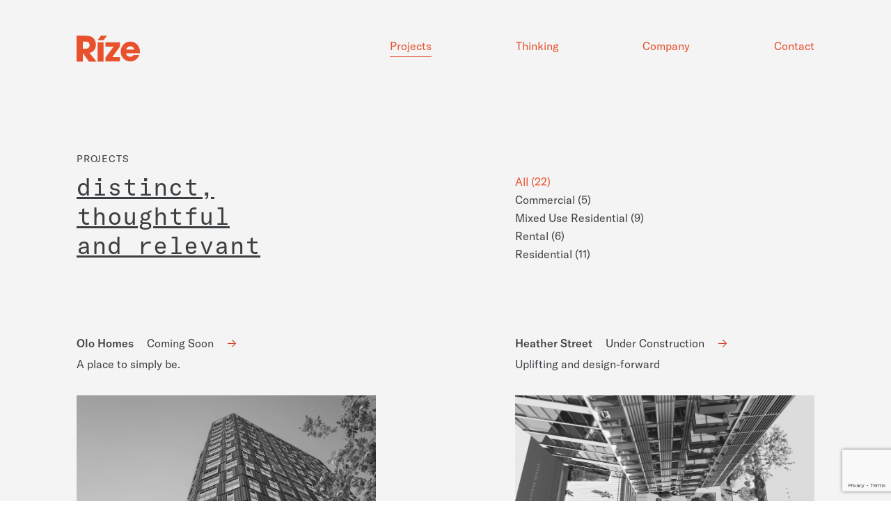

--- FILE ---
content_type: text/html; charset=UTF-8
request_url: https://rize.ca/projects/
body_size: 79610
content:

<!doctype html>
<html lang="en-US" prefix="og: http://ogp.me/ns#">
  <head>
  <meta charset="utf-8">
  <meta http-equiv="X-UA-Compatible" content="IE=edge" />
  <meta name="viewport" content="width=device-width, initial-scale=1">

  <link rel="apple-touch-icon" sizes="180x180" href="https://rize.ca//app/themes/rize/dist/images/apple-touch-icon.png">
  <link rel="icon" type="image/png" sizes="32x32" href="https://rize.ca//app/themes/rize/dist/images/favicon-32x32.png">
  <link rel="icon" type="image/png" sizes="16x16" href="https://rize.ca//app/themes/rize/dist/images/favicon-16x16.png">
  <meta name="msapplication-TileColor" content="#da532c">
  <meta name="theme-color" content="#ffffff">

  <title>Projects</title>
<meta name='robots' content='max-image-preview:large' />
	<style>img:is([sizes="auto" i], [sizes^="auto," i]) { contain-intrinsic-size: 3000px 1500px }</style>
	
<!-- This site is optimized with the Yoast SEO plugin v11.1.1 - https://yoast.com/wordpress/plugins/seo/ -->
<link rel="canonical" href="https://rize.ca/projects/" />
<meta property="og:locale" content="en_US" />
<meta property="og:type" content="article" />
<meta property="og:title" content="Projects" />
<meta property="og:description" content="We will continue to look beyond how things have always been done, as this leads us toward real, meaningful change. View our Thinking" />
<meta property="og:url" content="https://rize.ca/projects/" />
<meta property="og:site_name" content="Rize Alliance Properties" />
<meta name="twitter:card" content="summary_large_image" />
<meta name="twitter:description" content="We will continue to look beyond how things have always been done, as this leads us toward real, meaningful change. View our Thinking" />
<meta name="twitter:title" content="Projects" />
<script type='application/ld+json' class='yoast-schema-graph yoast-schema-graph--main'>{"@context":"https://schema.org","@graph":[{"@type":"Organization","@id":"https://rize.ca/#organization","name":"","url":"https://rize.ca/","sameAs":[]},{"@type":"WebSite","@id":"https://rize.ca/#website","url":"https://rize.ca/","name":"Rize Alliance Properties","publisher":{"@id":"https://rize.ca/#organization"},"potentialAction":{"@type":"SearchAction","target":"https://rize.ca/?s={search_term_string}","query-input":"required name=search_term_string"}},{"@type":"WebPage","@id":"https://rize.ca/projects/#webpage","url":"https://rize.ca/projects/","inLanguage":"en-US","name":"Projects","isPartOf":{"@id":"https://rize.ca/#website"},"datePublished":"2019-01-03T19:48:48+00:00","dateModified":"2020-08-05T21:56:05+00:00"}]}</script>
<!-- / Yoast SEO plugin. -->

<link rel='dns-prefetch' href='//cdn.jsdelivr.net' />
<script type="text/javascript">
/* <![CDATA[ */
window._wpemojiSettings = {"baseUrl":"https:\/\/s.w.org\/images\/core\/emoji\/15.0.3\/72x72\/","ext":".png","svgUrl":"https:\/\/s.w.org\/images\/core\/emoji\/15.0.3\/svg\/","svgExt":".svg","source":{"concatemoji":"https:\/\/rize.ca\/wp\/wp-includes\/js\/wp-emoji-release.min.js?ver=6.7.1"}};
/*! This file is auto-generated */
!function(i,n){var o,s,e;function c(e){try{var t={supportTests:e,timestamp:(new Date).valueOf()};sessionStorage.setItem(o,JSON.stringify(t))}catch(e){}}function p(e,t,n){e.clearRect(0,0,e.canvas.width,e.canvas.height),e.fillText(t,0,0);var t=new Uint32Array(e.getImageData(0,0,e.canvas.width,e.canvas.height).data),r=(e.clearRect(0,0,e.canvas.width,e.canvas.height),e.fillText(n,0,0),new Uint32Array(e.getImageData(0,0,e.canvas.width,e.canvas.height).data));return t.every(function(e,t){return e===r[t]})}function u(e,t,n){switch(t){case"flag":return n(e,"\ud83c\udff3\ufe0f\u200d\u26a7\ufe0f","\ud83c\udff3\ufe0f\u200b\u26a7\ufe0f")?!1:!n(e,"\ud83c\uddfa\ud83c\uddf3","\ud83c\uddfa\u200b\ud83c\uddf3")&&!n(e,"\ud83c\udff4\udb40\udc67\udb40\udc62\udb40\udc65\udb40\udc6e\udb40\udc67\udb40\udc7f","\ud83c\udff4\u200b\udb40\udc67\u200b\udb40\udc62\u200b\udb40\udc65\u200b\udb40\udc6e\u200b\udb40\udc67\u200b\udb40\udc7f");case"emoji":return!n(e,"\ud83d\udc26\u200d\u2b1b","\ud83d\udc26\u200b\u2b1b")}return!1}function f(e,t,n){var r="undefined"!=typeof WorkerGlobalScope&&self instanceof WorkerGlobalScope?new OffscreenCanvas(300,150):i.createElement("canvas"),a=r.getContext("2d",{willReadFrequently:!0}),o=(a.textBaseline="top",a.font="600 32px Arial",{});return e.forEach(function(e){o[e]=t(a,e,n)}),o}function t(e){var t=i.createElement("script");t.src=e,t.defer=!0,i.head.appendChild(t)}"undefined"!=typeof Promise&&(o="wpEmojiSettingsSupports",s=["flag","emoji"],n.supports={everything:!0,everythingExceptFlag:!0},e=new Promise(function(e){i.addEventListener("DOMContentLoaded",e,{once:!0})}),new Promise(function(t){var n=function(){try{var e=JSON.parse(sessionStorage.getItem(o));if("object"==typeof e&&"number"==typeof e.timestamp&&(new Date).valueOf()<e.timestamp+604800&&"object"==typeof e.supportTests)return e.supportTests}catch(e){}return null}();if(!n){if("undefined"!=typeof Worker&&"undefined"!=typeof OffscreenCanvas&&"undefined"!=typeof URL&&URL.createObjectURL&&"undefined"!=typeof Blob)try{var e="postMessage("+f.toString()+"("+[JSON.stringify(s),u.toString(),p.toString()].join(",")+"));",r=new Blob([e],{type:"text/javascript"}),a=new Worker(URL.createObjectURL(r),{name:"wpTestEmojiSupports"});return void(a.onmessage=function(e){c(n=e.data),a.terminate(),t(n)})}catch(e){}c(n=f(s,u,p))}t(n)}).then(function(e){for(var t in e)n.supports[t]=e[t],n.supports.everything=n.supports.everything&&n.supports[t],"flag"!==t&&(n.supports.everythingExceptFlag=n.supports.everythingExceptFlag&&n.supports[t]);n.supports.everythingExceptFlag=n.supports.everythingExceptFlag&&!n.supports.flag,n.DOMReady=!1,n.readyCallback=function(){n.DOMReady=!0}}).then(function(){return e}).then(function(){var e;n.supports.everything||(n.readyCallback(),(e=n.source||{}).concatemoji?t(e.concatemoji):e.wpemoji&&e.twemoji&&(t(e.twemoji),t(e.wpemoji)))}))}((window,document),window._wpemojiSettings);
/* ]]> */
</script>
<style id='wp-emoji-styles-inline-css' type='text/css'>

	img.wp-smiley, img.emoji {
		display: inline !important;
		border: none !important;
		box-shadow: none !important;
		height: 1em !important;
		width: 1em !important;
		margin: 0 0.07em !important;
		vertical-align: -0.1em !important;
		background: none !important;
		padding: 0 !important;
	}
</style>
<link rel='stylesheet' id='wp-block-library-css' href='https://rize.ca/wp/wp-includes/css/dist/block-library/style.min.css?ver=6.7.1' type='text/css' media='all' />
<style id='classic-theme-styles-inline-css' type='text/css'>
/*! This file is auto-generated */
.wp-block-button__link{color:#fff;background-color:#32373c;border-radius:9999px;box-shadow:none;text-decoration:none;padding:calc(.667em + 2px) calc(1.333em + 2px);font-size:1.125em}.wp-block-file__button{background:#32373c;color:#fff;text-decoration:none}
</style>
<style id='global-styles-inline-css' type='text/css'>
:root{--wp--preset--aspect-ratio--square: 1;--wp--preset--aspect-ratio--4-3: 4/3;--wp--preset--aspect-ratio--3-4: 3/4;--wp--preset--aspect-ratio--3-2: 3/2;--wp--preset--aspect-ratio--2-3: 2/3;--wp--preset--aspect-ratio--16-9: 16/9;--wp--preset--aspect-ratio--9-16: 9/16;--wp--preset--color--black: #000000;--wp--preset--color--cyan-bluish-gray: #abb8c3;--wp--preset--color--white: #ffffff;--wp--preset--color--pale-pink: #f78da7;--wp--preset--color--vivid-red: #cf2e2e;--wp--preset--color--luminous-vivid-orange: #ff6900;--wp--preset--color--luminous-vivid-amber: #fcb900;--wp--preset--color--light-green-cyan: #7bdcb5;--wp--preset--color--vivid-green-cyan: #00d084;--wp--preset--color--pale-cyan-blue: #8ed1fc;--wp--preset--color--vivid-cyan-blue: #0693e3;--wp--preset--color--vivid-purple: #9b51e0;--wp--preset--gradient--vivid-cyan-blue-to-vivid-purple: linear-gradient(135deg,rgba(6,147,227,1) 0%,rgb(155,81,224) 100%);--wp--preset--gradient--light-green-cyan-to-vivid-green-cyan: linear-gradient(135deg,rgb(122,220,180) 0%,rgb(0,208,130) 100%);--wp--preset--gradient--luminous-vivid-amber-to-luminous-vivid-orange: linear-gradient(135deg,rgba(252,185,0,1) 0%,rgba(255,105,0,1) 100%);--wp--preset--gradient--luminous-vivid-orange-to-vivid-red: linear-gradient(135deg,rgba(255,105,0,1) 0%,rgb(207,46,46) 100%);--wp--preset--gradient--very-light-gray-to-cyan-bluish-gray: linear-gradient(135deg,rgb(238,238,238) 0%,rgb(169,184,195) 100%);--wp--preset--gradient--cool-to-warm-spectrum: linear-gradient(135deg,rgb(74,234,220) 0%,rgb(151,120,209) 20%,rgb(207,42,186) 40%,rgb(238,44,130) 60%,rgb(251,105,98) 80%,rgb(254,248,76) 100%);--wp--preset--gradient--blush-light-purple: linear-gradient(135deg,rgb(255,206,236) 0%,rgb(152,150,240) 100%);--wp--preset--gradient--blush-bordeaux: linear-gradient(135deg,rgb(254,205,165) 0%,rgb(254,45,45) 50%,rgb(107,0,62) 100%);--wp--preset--gradient--luminous-dusk: linear-gradient(135deg,rgb(255,203,112) 0%,rgb(199,81,192) 50%,rgb(65,88,208) 100%);--wp--preset--gradient--pale-ocean: linear-gradient(135deg,rgb(255,245,203) 0%,rgb(182,227,212) 50%,rgb(51,167,181) 100%);--wp--preset--gradient--electric-grass: linear-gradient(135deg,rgb(202,248,128) 0%,rgb(113,206,126) 100%);--wp--preset--gradient--midnight: linear-gradient(135deg,rgb(2,3,129) 0%,rgb(40,116,252) 100%);--wp--preset--font-size--small: 13px;--wp--preset--font-size--medium: 20px;--wp--preset--font-size--large: 36px;--wp--preset--font-size--x-large: 42px;--wp--preset--spacing--20: 0.44rem;--wp--preset--spacing--30: 0.67rem;--wp--preset--spacing--40: 1rem;--wp--preset--spacing--50: 1.5rem;--wp--preset--spacing--60: 2.25rem;--wp--preset--spacing--70: 3.38rem;--wp--preset--spacing--80: 5.06rem;--wp--preset--shadow--natural: 6px 6px 9px rgba(0, 0, 0, 0.2);--wp--preset--shadow--deep: 12px 12px 50px rgba(0, 0, 0, 0.4);--wp--preset--shadow--sharp: 6px 6px 0px rgba(0, 0, 0, 0.2);--wp--preset--shadow--outlined: 6px 6px 0px -3px rgba(255, 255, 255, 1), 6px 6px rgba(0, 0, 0, 1);--wp--preset--shadow--crisp: 6px 6px 0px rgba(0, 0, 0, 1);}:where(.is-layout-flex){gap: 0.5em;}:where(.is-layout-grid){gap: 0.5em;}body .is-layout-flex{display: flex;}.is-layout-flex{flex-wrap: wrap;align-items: center;}.is-layout-flex > :is(*, div){margin: 0;}body .is-layout-grid{display: grid;}.is-layout-grid > :is(*, div){margin: 0;}:where(.wp-block-columns.is-layout-flex){gap: 2em;}:where(.wp-block-columns.is-layout-grid){gap: 2em;}:where(.wp-block-post-template.is-layout-flex){gap: 1.25em;}:where(.wp-block-post-template.is-layout-grid){gap: 1.25em;}.has-black-color{color: var(--wp--preset--color--black) !important;}.has-cyan-bluish-gray-color{color: var(--wp--preset--color--cyan-bluish-gray) !important;}.has-white-color{color: var(--wp--preset--color--white) !important;}.has-pale-pink-color{color: var(--wp--preset--color--pale-pink) !important;}.has-vivid-red-color{color: var(--wp--preset--color--vivid-red) !important;}.has-luminous-vivid-orange-color{color: var(--wp--preset--color--luminous-vivid-orange) !important;}.has-luminous-vivid-amber-color{color: var(--wp--preset--color--luminous-vivid-amber) !important;}.has-light-green-cyan-color{color: var(--wp--preset--color--light-green-cyan) !important;}.has-vivid-green-cyan-color{color: var(--wp--preset--color--vivid-green-cyan) !important;}.has-pale-cyan-blue-color{color: var(--wp--preset--color--pale-cyan-blue) !important;}.has-vivid-cyan-blue-color{color: var(--wp--preset--color--vivid-cyan-blue) !important;}.has-vivid-purple-color{color: var(--wp--preset--color--vivid-purple) !important;}.has-black-background-color{background-color: var(--wp--preset--color--black) !important;}.has-cyan-bluish-gray-background-color{background-color: var(--wp--preset--color--cyan-bluish-gray) !important;}.has-white-background-color{background-color: var(--wp--preset--color--white) !important;}.has-pale-pink-background-color{background-color: var(--wp--preset--color--pale-pink) !important;}.has-vivid-red-background-color{background-color: var(--wp--preset--color--vivid-red) !important;}.has-luminous-vivid-orange-background-color{background-color: var(--wp--preset--color--luminous-vivid-orange) !important;}.has-luminous-vivid-amber-background-color{background-color: var(--wp--preset--color--luminous-vivid-amber) !important;}.has-light-green-cyan-background-color{background-color: var(--wp--preset--color--light-green-cyan) !important;}.has-vivid-green-cyan-background-color{background-color: var(--wp--preset--color--vivid-green-cyan) !important;}.has-pale-cyan-blue-background-color{background-color: var(--wp--preset--color--pale-cyan-blue) !important;}.has-vivid-cyan-blue-background-color{background-color: var(--wp--preset--color--vivid-cyan-blue) !important;}.has-vivid-purple-background-color{background-color: var(--wp--preset--color--vivid-purple) !important;}.has-black-border-color{border-color: var(--wp--preset--color--black) !important;}.has-cyan-bluish-gray-border-color{border-color: var(--wp--preset--color--cyan-bluish-gray) !important;}.has-white-border-color{border-color: var(--wp--preset--color--white) !important;}.has-pale-pink-border-color{border-color: var(--wp--preset--color--pale-pink) !important;}.has-vivid-red-border-color{border-color: var(--wp--preset--color--vivid-red) !important;}.has-luminous-vivid-orange-border-color{border-color: var(--wp--preset--color--luminous-vivid-orange) !important;}.has-luminous-vivid-amber-border-color{border-color: var(--wp--preset--color--luminous-vivid-amber) !important;}.has-light-green-cyan-border-color{border-color: var(--wp--preset--color--light-green-cyan) !important;}.has-vivid-green-cyan-border-color{border-color: var(--wp--preset--color--vivid-green-cyan) !important;}.has-pale-cyan-blue-border-color{border-color: var(--wp--preset--color--pale-cyan-blue) !important;}.has-vivid-cyan-blue-border-color{border-color: var(--wp--preset--color--vivid-cyan-blue) !important;}.has-vivid-purple-border-color{border-color: var(--wp--preset--color--vivid-purple) !important;}.has-vivid-cyan-blue-to-vivid-purple-gradient-background{background: var(--wp--preset--gradient--vivid-cyan-blue-to-vivid-purple) !important;}.has-light-green-cyan-to-vivid-green-cyan-gradient-background{background: var(--wp--preset--gradient--light-green-cyan-to-vivid-green-cyan) !important;}.has-luminous-vivid-amber-to-luminous-vivid-orange-gradient-background{background: var(--wp--preset--gradient--luminous-vivid-amber-to-luminous-vivid-orange) !important;}.has-luminous-vivid-orange-to-vivid-red-gradient-background{background: var(--wp--preset--gradient--luminous-vivid-orange-to-vivid-red) !important;}.has-very-light-gray-to-cyan-bluish-gray-gradient-background{background: var(--wp--preset--gradient--very-light-gray-to-cyan-bluish-gray) !important;}.has-cool-to-warm-spectrum-gradient-background{background: var(--wp--preset--gradient--cool-to-warm-spectrum) !important;}.has-blush-light-purple-gradient-background{background: var(--wp--preset--gradient--blush-light-purple) !important;}.has-blush-bordeaux-gradient-background{background: var(--wp--preset--gradient--blush-bordeaux) !important;}.has-luminous-dusk-gradient-background{background: var(--wp--preset--gradient--luminous-dusk) !important;}.has-pale-ocean-gradient-background{background: var(--wp--preset--gradient--pale-ocean) !important;}.has-electric-grass-gradient-background{background: var(--wp--preset--gradient--electric-grass) !important;}.has-midnight-gradient-background{background: var(--wp--preset--gradient--midnight) !important;}.has-small-font-size{font-size: var(--wp--preset--font-size--small) !important;}.has-medium-font-size{font-size: var(--wp--preset--font-size--medium) !important;}.has-large-font-size{font-size: var(--wp--preset--font-size--large) !important;}.has-x-large-font-size{font-size: var(--wp--preset--font-size--x-large) !important;}
:where(.wp-block-post-template.is-layout-flex){gap: 1.25em;}:where(.wp-block-post-template.is-layout-grid){gap: 1.25em;}
:where(.wp-block-columns.is-layout-flex){gap: 2em;}:where(.wp-block-columns.is-layout-grid){gap: 2em;}
:root :where(.wp-block-pullquote){font-size: 1.5em;line-height: 1.6;}
</style>
<link rel='stylesheet' id='contact-form-7-css' href='https://rize.ca//app/plugins/contact-form-7/includes/css/styles.css?ver=6.0.4' type='text/css' media='all' />
<link rel='stylesheet' id='sage/css-css' href='https://rize.ca//app/themes/rize/dist/styles/main.css' type='text/css' media='all' />
<link rel='stylesheet' id='tbx_custom_styles-css' href='https://rize.ca//app/themes/rize/dist/styles/style-overrides.css' type='text/css' media='all' />
<script type="text/javascript" src="https://rize.ca/wp/wp-includes/js/jquery/jquery.min.js?ver=3.7.1" id="jquery-core-js"></script>
<script type="text/javascript" src="https://rize.ca/wp/wp-includes/js/jquery/jquery-migrate.min.js?ver=3.4.1" id="jquery-migrate-js"></script>
<link rel="https://api.w.org/" href="https://rize.ca/wp-json/" /><link rel="alternate" title="JSON" type="application/json" href="https://rize.ca/wp-json/wp/v2/pages/5" /><link rel="EditURI" type="application/rsd+xml" title="RSD" href="https://rize.ca/wp/xmlrpc.php?rsd" />
<meta name="generator" content="WordPress 6.7.1" />
<link rel='shortlink' href='https://rize.ca/?p=5' />
<link rel="alternate" title="oEmbed (JSON)" type="application/json+oembed" href="https://rize.ca/wp-json/oembed/1.0/embed?url=https%3A%2F%2Frize.ca%2Fprojects%2F" />
<link rel="alternate" title="oEmbed (XML)" type="text/xml+oembed" href="https://rize.ca/wp-json/oembed/1.0/embed?url=https%3A%2F%2Frize.ca%2Fprojects%2F&#038;format=xml" />
<meta name="facebook-domain-verification" content="ev0vurnql3z7ogp2th1hexrltja3zb" />

<!-- Google tag (gtag.js) --> <script async src=https://www.googletagmanager.com/gtag/js?id=G-999212BK5B></script> <script> window.dataLayer = window.dataLayer || []; function gtag(){dataLayer.push(arguments);} gtag('js', new Date()); gtag('config', 'G-999212BK5B'); </script>

<!-- Google Tag Manager -->
<script>(function(w,d,s,l,i){w[l]=w[l]||[];w[l].push({'gtm.start':
new Date().getTime(),event:'gtm.js'});var f=d.getElementsByTagName(s)[0],
j=d.createElement(s),dl=l!='dataLayer'?'&l='+l:'';j.async=true;j.src=
'https://www.googletagmanager.com/gtm.js?id='+i+dl;f.parentNode.insertBefore(j,f);
})(window,document,'script','dataLayer','GTM-PH64NXD');</script>
<!-- End Google Tag Manager -->
<!-- Facebook Pixel Code -->
<script>
  !function(f,b,e,v,n,t,s)
  {if(f.fbq)return;n=f.fbq=function(){n.callMethod?
  n.callMethod.apply(n,arguments):n.queue.push(arguments)};
  if(!f._fbq)f._fbq=n;n.push=n;n.loaded=!0;n.version='2.0';
  n.queue=[];t=b.createElement(e);t.async=!0;
  t.src=v;s=b.getElementsByTagName(e)[0];
  s.parentNode.insertBefore(t,s)}(window, document,'script',
  'https://connect.facebook.net/en_US/fbevents.js');
  fbq('init', '202043357602186');
  fbq('track', 'PageView');
</script>
<noscript><img height="1" width="1" style="display:none"
  src="https://www.facebook.com/tr?id=202043357602186&ev=PageView&noscript=1"
/></noscript>
<!-- End Facebook Pixel Code -->

<!-- Global site tag (gtag.js) - Google Ads: 404810064 -->
<script async src="https://www.googletagmanager.com/gtag/js?id=AW-404810064"></script>
<script>
window.dataLayer = window.dataLayer || [];
function gtag(){dataLayer.push(arguments);}
gtag('js', new Date()); gtag('config', 'AW-404810064');
</script><!-- Event snippet for Page view conversion page -->
<script>
gtag('event', 'conversion', {'send_to': 'AW-404810064/WkulCKuDrqIDENDSg8EB'});
</script>

<style type="text/css">.recentcomments a{display:inline !important;padding:0 !important;margin:0 !important;}</style>  <script type='text/javascript'>
  (function (d, t) {
    var bh = d.createElement(t), s = d.getElementsByTagName(t)[0];
    bh.type = 'text/javascript';
    bh.src = 'https://www.bugherd.com/sidebarv2.js?apikey=bfulkoq926vkgkqjl1hjlw';
    s.parentNode.insertBefore(bh, s);
    })(document, 'script');
  </script>
</head>
  <body class="page-template-default page page-id-5 projects sidebar-primary"><!-- Google Tag Manager (noscript) -->
<noscript><iframe src="https://www.googletagmanager.com/ns.html?id=GTM-PH64NXD"
height="0" width="0" style="display:none;visibility:hidden"></iframe></noscript>
<!-- End Google Tag Manager (noscript) -->


    <!--[if IE]>
      <div class="alert alert-warning">
        You are using an <strong>outdated</strong> browser. Please <a href="http://browsehappy.com/">upgrade your browser</a> to improve your experience.      </div>
    <![endif]-->
    <header class="header--wrapper ajax--outer">
  <div class="container">
    <a class="brand" href="https://rize.ca/">
      <svg width="91px" height="39px" viewBox="0 0 91 39" version="1.1" xmlns="http://www.w3.org/2000/svg" xmlns:xlink="http://www.w3.org/1999/xlink">
          <defs>
              <polygon id="path-1" points="0.000338793745 0.852913043 28.6572077 0.852913043 28.6572077 38.0938435 0.000338793745 38.0938435"></polygon>
              <polygon id="path-3" points="0.303237342 0.852913043 13.616307 0.852913043 13.616307 38.0941826 0.303237342 38.0941826"></polygon>
          </defs>
          <g id="Symbols" stroke="none" stroke-width="1" fill="none" fill-rule="evenodd">
              <g id="Nav-White" transform="translate(-29.000000, 0.000000)">
                  <g id="Group" transform="translate(29.000000, 0.000000)">
                      <g id="Rize-Logo---White">
                          <g id="Rize-Logo">
                              <g id="Group-3">
                                  <g id="Clip-2"></g>
                                  <path d="M0.000338793745,0.852234783 L11.7632576,0.852234783 C18.3002829,0.852234783 20.8124386,1.65936522 23.226344,3.51949565 C26.2924274,5.93410435 27.8017535,9.85953913 27.8017535,13.6849304 C27.8017535,17.9647565 25.5860424,24.2556261 18.5509903,25.4103652 L28.6572077,38.0938435 L17.7971742,38.0938435 L9.19689501,26.0665826 L9.09864483,26.0665826 L9.09864483,38.0938435 L0.000338793745,38.0938435 L0.000338793745,0.852234783 Z M9.09864483,19.5756261 L12.4662547,19.5756261 C18.0495756,19.5756261 18.7017535,16.0503652 18.7017535,14.2411043 C18.7017535,10.8667565 16.237029,9.20671304 12.5678928,9.20671304 L9.09864483,9.20671304 L9.09864483,19.5756261 Z" id="Fill-1" fill="#FFFFFF" mask="url(#mask-2)"></path>
                              </g>
                              <g id="Group-6" transform="translate(29.949367, 0.000000)">
                                  <g id="Clip-5"></g>
                                  <path d="M0.303237342,7.19431304 L5.10492722,0.852573913 L13.616307,0.852573913 L8.81461709,7.19431304 L0.303237342,7.19431304 Z M0.303237342,38.0941826 L8.81461709,38.0941826 L8.81461709,10.1634 L0.303237342,10.1634 L0.303237342,38.0941826 Z" id="Fill-4" fill="#FFFFFF" mask="url(#mask-4)"></path>
                              </g>
                              <polygon id="Fill-7" fill="#FFFFFF" points="62.2025316 31.603626 62.2025316 37.8529412 41.4683544 37.8529412 41.4683544 32.1969683 53.2154666 16.5728446 41.4683544 16.5728446 41.4683544 10.3235294 62.2025316 10.3235294 62.2025316 16.5728446 51.3060958 31.603626"></polygon>
                              <path d="M90.1034732,28.5530818 C88.8256831,31.5578275 86.9799864,33.8836084 84.7530265,35.4308648 C82.5771144,37.0303492 79.9720818,37.8529412 77.2729298,37.8529412 C69.7433805,37.8529412 63.3544304,31.6035271 63.3544304,23.6110014 C63.3544304,16.1032174 69.1292118,9.17647059 77.1309531,9.17647059 C85.1310992,9.17647059 91,15.6674395 91,23.8525562 C91,24.9183351 90.9106664,25.3573772 90.8133565,25.9857461 L71.1184804,25.9857461 C71.5906725,29.1830828 74.1941099,31.0730858 77.2729298,31.0730858 C79.6881284,31.0730858 80.9675137,29.956711 82.0554698,28.5530818 L90.1034732,28.5530818 Z M82.9367089,20.6470588 C82.6148118,19.0547574 81.1085182,16.0588235 77.1779853,16.0588235 C73.2459122,16.0588235 71.7380784,19.0547574 71.4177215,20.6470588 L82.9367089,20.6470588 Z" id="Fill-9" fill="#FFFFFF"></path>
                          </g>
                      </g>
                  </g>
              </g>
          </g>
      </svg>
      <!--<svg width="150px" id="Layer_1" data-name="Layer 1" xmlns="http://www.w3.org/2000/svg" xmlns:xlink="http://www.w3.org/1999/xlink" viewBox="0 0 1006.32 238.8"><image width="4193" height="995" transform="scale(0.24)" xlink:href="[data-uri]"></image></svg>-->
    </a>

    <nav class="primary--nav">
      <div class="menu-primary-navigation-container"><ul id="menu-primary-navigation" class="nav"><li id="menu-item-40" class="menu-item menu-item-type-post_type menu-item-object-page current-menu-item page_item page-item-5 current_page_item menu-item-40"><a href="https://rize.ca/projects/" aria-current="page">Projects</a></li>
<li id="menu-item-39" class="menu-item menu-item-type-post_type menu-item-object-page menu-item-39"><a href="https://rize.ca/thinking/">Thinking</a></li>
<li id="menu-item-38" class="menu-item menu-item-type-post_type menu-item-object-page menu-item-38"><a href="https://rize.ca/company/">Company</a></li>
<li id="menu-item-37" class="menu-item menu-item-type-post_type menu-item-object-page menu-item-37"><a href="https://rize.ca/contact/">Contact</a></li>
</ul></div>            
      <div class="mobile--only">
        <h3><a href="/property-resources">Property Resources</a></h3>
        <!-- <h3><a href="/property-resources">Commercial Care</a></h3> -->

        <p><a href="/cdn-cgi/l/email-protection#90f9fef6ffd0e2f9eaf5f1fcfcf9f1fef3f5bef3fffd"><span class="__cf_email__" data-cfemail="553c3b333a15273c2f303439393c343b36307b363a38">[email&#160;protected]</span></a><br />
          <a href="tel:6046816723">604 681 6723</a>
        </p>
      </div>

    </nav>

    <span class="hamburger">
    </span>
  </div>
</header>


    <div id="page-content" name="top">
      <div class="content ajax--inner">
        <div class="main">
          <div class="page--wrapper">
    
<div class="page-header">
  <div class="container">
    <div class="page-header--grid">
      <div class="col">
        <h1>Projects</h1>
                  <h2 class="byline js-type-anim">distinct,
thoughtful
and relevant</h2>
              </div>
      <div class="col">
                        <div class="row">
            <div class="col">
                                          <ul class="internal--nav">
                <li class="is-active"><a href="/projects">All (22)</a></li>
                                  <li ><a href="/project/commercial">Commercial (5)</a></li>
                                  <li ><a href="/project/mixed-use-residential-2">Mixed Use Residential (9)</a></li>
                                  <li ><a href="/project/rental">Rental (6)</a></li>
                                  <li ><a href="/project/residential">Residential (11)</a></li>
                              </ul>
                          </div>
          </div>
        
        
              </div>
    </div>
  </div>
</div>
        <div class="masonry--container">
      <div class="container" id="masonry--items">
        <div class="grid--sizer"></div>
                <div class="masonry--item js-animated-enter">
          <div class="meta--item">
            <h2><a class="link--arrow" href="https://rize.ca/project/mixed-use-residential-2/oakdale/">Olo Homes <em>Coming Soon</em></a></h2>
            <p>A place to simply be.</p>
          </div>
                    <div class="image--item">
            <a href="https://rize.ca/project/mixed-use-residential-2/oakdale/"><img width="1000" height="727" src="https://rize.ca//app/uploads/2023/07/E03_Woodframe-e1714682872102.jpg" class="attachment-post-thumbnail size-post-thumbnail wp-post-image" alt="" decoding="async" fetchpriority="high" srcset="https://rize.ca//app/uploads/2023/07/E03_Woodframe-e1714682872102.jpg 1000w, https://rize.ca//app/uploads/2023/07/E03_Woodframe-e1714682872102-300x218.jpg 300w, https://rize.ca//app/uploads/2023/07/E03_Woodframe-e1714682872102-768x558.jpg 768w" sizes="(max-width: 1000px) 100vw, 1000px" /></a>
          </div>
                  </div>
                <div class="masonry--item js-animated-enter">
          <div class="meta--item">
            <h2><a class="link--arrow" href="https://rize.ca/project/residential/heather-street/">Heather Street <em>Under Construction</em></a></h2>
            <p>Uplifting and design-forward</p>
          </div>
                    <div class="image--item">
            <a href="https://rize.ca/project/residential/heather-street/"><img width="1000" height="559" src="https://rize.ca//app/uploads/2023/06/new4.png" class="attachment-post-thumbnail size-post-thumbnail wp-post-image" alt="" decoding="async" srcset="https://rize.ca//app/uploads/2023/06/new4.png 1000w, https://rize.ca//app/uploads/2023/06/new4-300x168.png 300w, https://rize.ca//app/uploads/2023/06/new4-768x429.png 768w" sizes="(max-width: 1000px) 100vw, 1000px" /></a>
          </div>
                  </div>
                <div class="masonry--item js-animated-enter">
          <div class="meta--item">
            <h2><a class="link--arrow" href="https://rize.ca/project/rental/parcels-36-37/">SFU – Burnaby Mountain <em>Under Construction</em></a></h2>
            <p>Modern legacy meets rental. </p>
          </div>
                    <div class="image--item">
            <a href="https://rize.ca/project/rental/parcels-36-37/"><img width="500" height="286" src="https://rize.ca//app/uploads/2021/09/Exterior_SFU_Image5-e1631723652760.png" class="attachment-post-thumbnail size-post-thumbnail wp-post-image" alt="Preliminary Rendering of Comma - SFU/UniverCity. Concept by Leckie Studio." decoding="async" /></a>
          </div>
                  </div>
                <div class="masonry--item js-animated-enter">
          <div class="meta--item">
            <h2><a class="link--arrow" href="https://rize.ca/project/mixed-use-residential-2/f19/">Comma Fraser <em>Completed</em></a></h2>
            <p>Rental as a social catalyst. </p>
          </div>
                    <div class="image--item">
            <a href="https://rize.ca/project/mixed-use-residential-2/f19/"><img width="2048" height="1478" src="https://rize.ca//app/uploads/2019/03/FraserStreet-488.jpg" class="attachment-post-thumbnail size-post-thumbnail wp-post-image" alt="" decoding="async" srcset="https://rize.ca//app/uploads/2019/03/FraserStreet-488.jpg 2048w, https://rize.ca//app/uploads/2019/03/FraserStreet-488-300x217.jpg 300w, https://rize.ca//app/uploads/2019/03/FraserStreet-488-768x554.jpg 768w, https://rize.ca//app/uploads/2019/03/FraserStreet-488-1024x739.jpg 1024w" sizes="(max-width: 2048px) 100vw, 2048px" /></a>
          </div>
                  </div>
                <div class="masonry--item js-animated-enter">
          <div class="meta--item">
            <h2><a class="link--arrow" href="https://rize.ca/project/rental/la-barrington/">Comma Barrington <em>Completed</em></a></h2>
            <p>Live well, in good company. </p>
          </div>
                    <div class="image--item">
            <a href="https://rize.ca/project/rental/la-barrington/"><img width="1994" height="1410" src="https://rize.ca//app/uploads/2021/09/selects_archrec_20253.png" class="attachment-post-thumbnail size-post-thumbnail wp-post-image" alt="" decoding="async" srcset="https://rize.ca//app/uploads/2021/09/selects_archrec_20253.png 1994w, https://rize.ca//app/uploads/2021/09/selects_archrec_20253-300x212.png 300w, https://rize.ca//app/uploads/2021/09/selects_archrec_20253-1024x724.png 1024w, https://rize.ca//app/uploads/2021/09/selects_archrec_20253-768x543.png 768w, https://rize.ca//app/uploads/2021/09/selects_archrec_20253-1536x1086.png 1536w, https://rize.ca//app/uploads/2021/09/selects_archrec_20253-430x303.png 430w" sizes="(max-width: 1994px) 100vw, 1994px" /></a>
          </div>
                  </div>
                <div class="masonry--item js-animated-enter">
          <div class="meta--item">
            <h2><a class="link--arrow" href="https://rize.ca/project/mixed-use-residential-2/810-kingsway/">The Hyland <em>Completed</em></a></h2>
            <p>Home is at The Hyland</p>
          </div>
                    <div class="image--item">
            <a href="https://rize.ca/project/mixed-use-residential-2/810-kingsway/"><img width="850" height="567" src="https://rize.ca//app/uploads/2020/05/084-20250505-MidIsland-Photos-scaled-e1747425983835.jpg" class="attachment-post-thumbnail size-post-thumbnail wp-post-image" alt="" decoding="async" /></a>
          </div>
                  </div>
                                <div class="masonry--item js-animated-enter">
          <div class="text--item">
            <p class="p1">We will continue to look beyond how things have always been done, as this leads us toward real, meaningful change.</p>
<p><a href="https://rize.ca/thinking/">View our Thinking</a></p>
          </div>
        </div>
              </div>
    </div>

    <div id="load--more">
        <div class="container project--pagination">
            <a href="https://rize.ca/projects/page/2/" ><span>Load More...</span></a>        </div>
    </div>

    <!-- <div class="pagination">
      <div class="container">
              </div>
    </div> -->

</div>
        </div><!-- /.main -->
      </div>
    </div><!-- /.content -->


    <footer class="footer--wrapper ajax--outer">
  <div class="container">

    <a href="#top" class="link--top">Top</a>

    <div class="footer--wrapper--grid">
      <div class="col">
        <div class="menu-footer-navigation-container"><ul id="menu-footer-navigation" class="nav"><li id="menu-item-46" class="menu-item menu-item-type-post_type menu-item-object-page current-menu-item page_item page-item-5 current_page_item menu-item-46"><a href="https://rize.ca/projects/" aria-current="page">Projects</a></li>
<li id="menu-item-45" class="menu-item menu-item-type-post_type menu-item-object-page menu-item-45"><a href="https://rize.ca/thinking/">Thinking</a></li>
<li id="menu-item-41" class="menu-item menu-item-type-post_type menu-item-object-page menu-item-41"><a href="https://rize.ca/join-us/">Join Us</a></li>
<li id="menu-item-1315" class="menu-item menu-item-type-post_type menu-item-object-page menu-item-1315"><a href="https://rize.ca/contact/">Contact</a></li>
</ul></div>
        <h3>Rize Care</h3>
        <div class="menu-rizecare-container"><ul id="menu-rizecare" class="nav"><li id="menu-item-865" class="menu-item menu-item-type-post_type menu-item-object-page menu-item-865"><a href="https://rize.ca/property-resources/">Property Care</a></li>
<li id="menu-item-1515" class="menu-item menu-item-type-custom menu-item-object-custom menu-item-1515"><a href="http://www.rizecare.ca">Homeowner Portal</a></li>
</ul></div>

      </div>
      <div class="col">
        <div>
        <h3>Get in touch</h3>
        <a href="/cdn-cgi/l/email-protection#b9d0d7dfd6f9cbd0c3dcd8d5d5d0d8d7dadc97dad6d4"><span class="__cf_email__" data-cfemail="51383f373e1123382b34303d3d38303f32347f323e3c">[email&#160;protected]</span></a><br />
        <a href="tel:6046816723">604 681 6723</a>
        </div>
        <div class="menu-social-navigation-container"><ul id="menu-social-navigation" class="nav"><li id="menu-item-48" class="instagram menu-item menu-item-type-custom menu-item-object-custom menu-item-48"><a target="_blank" href="https://www.instagram.com/rizeproperties">Instagram</a></li>
<li id="menu-item-47" class="facebook menu-item menu-item-type-custom menu-item-object-custom menu-item-47"><a target="_blank" href="https://www.facebook.com/search/top?q=rize%20properties">Facebook</a></li>
<li id="menu-item-49" class="twitter menu-item menu-item-type-custom menu-item-object-custom menu-item-49"><a target="_blank" href="https://twitter.com/RizeAlliance">Twitter</a></li>
<li id="menu-item-1419" class="vimeo menu-item menu-item-type-custom menu-item-object-custom menu-item-1419"><a target="_blank" href="https://vimeo.com/rizealliance">Vimeo</a></li>
</ul></div>      </div>
      <div class="col">
        <!-- Begin MailChimp Signup Form -->
        <div id="mc_embed_signup">
            <form action="https://rize.us18.list-manage.com/subscribe/post?u=8252d7cc52faa073720168228&amp;id=966309586c" method="post" id="mc-embedded-subscribe-form" name="mc-embedded-subscribe-form" class="validate" target="_blank" novalidate>
                <div class="mc-field-group">
                    <label for="mce-EMAIL">Register your Interest</label>
                    <p>Sign up for latest news and updates</p>
                    <input type="email" value="" name="EMAIL" class="required email" id="mce-EMAIL" placeholder="Your Email">
                </div>

                <div id="mce-responses" class="clear">
                    <div class="response" id="mce-error-response" style="display:none"></div>
                    <div class="response" id="mce-success-response" style="display:none"></div>
                </div>    <!-- real people should not fill this in and expect good things - do not remove this or risk form bot signups-->
                <div style="position: absolute; left: -5000px;"><input type="text" name="b_8252d7cc52faa073720168228_b2e206688d" tabindex="-1" value=""></div>
                <div class="clear"><span class="icon-arrow-right"></span><input type="submit" value="" name="subscribe" id="mc-embedded-subscribe" class="button"></div>
            </form>
        </div>
        <!--End mc_embed_signup-->
      </div>
    </div>

    <div class="footer--wrapper--grid">
      <div class="col">
        <a class="brand" href="https://rize.ca/">
          <svg width="91px" height="39px" viewBox="0 0 91 39" version="1.1" xmlns="http://www.w3.org/2000/svg" xmlns:xlink="http://www.w3.org/1999/xlink">
              <defs>
                  <polygon id="path-1" points="0.000338793745 0.852913043 28.6572077 0.852913043 28.6572077 38.0938435 0.000338793745 38.0938435"></polygon>
                  <polygon id="path-3" points="0.303237342 0.852913043 13.616307 0.852913043 13.616307 38.0941826 0.303237342 38.0941826"></polygon>
              </defs>
              <g id="Symbols" stroke="none" stroke-width="1" fill="none" fill-rule="evenodd">
                  <g id="Nav-White" transform="translate(-29.000000, 0.000000)">
                      <g id="Group" transform="translate(29.000000, 0.000000)">
                          <g id="Rize-Logo---White">
                              <g id="Rize-Logo">
                                  <g id="Group-3">
                                      <g id="Clip-2"></g>
                                      <path d="M0.000338793745,0.852234783 L11.7632576,0.852234783 C18.3002829,0.852234783 20.8124386,1.65936522 23.226344,3.51949565 C26.2924274,5.93410435 27.8017535,9.85953913 27.8017535,13.6849304 C27.8017535,17.9647565 25.5860424,24.2556261 18.5509903,25.4103652 L28.6572077,38.0938435 L17.7971742,38.0938435 L9.19689501,26.0665826 L9.09864483,26.0665826 L9.09864483,38.0938435 L0.000338793745,38.0938435 L0.000338793745,0.852234783 Z M9.09864483,19.5756261 L12.4662547,19.5756261 C18.0495756,19.5756261 18.7017535,16.0503652 18.7017535,14.2411043 C18.7017535,10.8667565 16.237029,9.20671304 12.5678928,9.20671304 L9.09864483,9.20671304 L9.09864483,19.5756261 Z" id="Fill-1" fill="#FFFFFF" mask="url(#mask-2)"></path>
                                  </g>
                                  <g id="Group-6" transform="translate(29.949367, 0.000000)">
                                      <g id="Clip-5"></g>
                                      <path d="M0.303237342,7.19431304 L5.10492722,0.852573913 L13.616307,0.852573913 L8.81461709,7.19431304 L0.303237342,7.19431304 Z M0.303237342,38.0941826 L8.81461709,38.0941826 L8.81461709,10.1634 L0.303237342,10.1634 L0.303237342,38.0941826 Z" id="Fill-4" fill="#FFFFFF" mask="url(#mask-4)"></path>
                                  </g>
                                  <polygon id="Fill-7" fill="#FFFFFF" points="62.2025316 31.603626 62.2025316 37.8529412 41.4683544 37.8529412 41.4683544 32.1969683 53.2154666 16.5728446 41.4683544 16.5728446 41.4683544 10.3235294 62.2025316 10.3235294 62.2025316 16.5728446 51.3060958 31.603626"></polygon>
                                  <path d="M90.1034732,28.5530818 C88.8256831,31.5578275 86.9799864,33.8836084 84.7530265,35.4308648 C82.5771144,37.0303492 79.9720818,37.8529412 77.2729298,37.8529412 C69.7433805,37.8529412 63.3544304,31.6035271 63.3544304,23.6110014 C63.3544304,16.1032174 69.1292118,9.17647059 77.1309531,9.17647059 C85.1310992,9.17647059 91,15.6674395 91,23.8525562 C91,24.9183351 90.9106664,25.3573772 90.8133565,25.9857461 L71.1184804,25.9857461 C71.5906725,29.1830828 74.1941099,31.0730858 77.2729298,31.0730858 C79.6881284,31.0730858 80.9675137,29.956711 82.0554698,28.5530818 L90.1034732,28.5530818 Z M82.9367089,20.6470588 C82.6148118,19.0547574 81.1085182,16.0588235 77.1779853,16.0588235 C73.2459122,16.0588235 71.7380784,19.0547574 71.4177215,20.6470588 L82.9367089,20.6470588 Z" id="Fill-9" fill="#FFFFFF"></path>
                              </g>
                          </g>
                      </g>
                  </g>
              </g>
          </svg>
          
<!--          <svg width="150px" id="Layer_1" data-name="Layer 1" xmlns="http://www.w3.org/2000/svg" xmlns:xlink="http://www.w3.org/1999/xlink" viewBox="0 0 1006.32 238.8" class="logo-thirty" style="-->
<!--    width: 150px !important;-->
<!--    margin-bottom: -2px;-->
<!--    margin-left: -15px;-->
<!--"><image width="4193" height="995" transform="scale(0.24)" xlink:href="[data-uri]"></image></svg>-->
          
        </a>
        <a class="brand" href="https://commaproperties.ca/" target="_blank">
          <svg xmlns="http://www.w3.org/2000/svg" viewBox="0 0 140 21.474">
            <path d="M10.755,21.438A10.665,10.665,0,0,1,0,10.682,10.549,10.549,0,0,1,10.61,0,10.628,10.628,0,0,1,21.256,8.437H15.172a4.624,4.624,0,0,0-4.49-2.825c-2.9,0-4.635,2.39-4.635,5.106,0,2.825,1.847,5.106,4.78,5.106a4.622,4.622,0,0,0,4.346-2.68h6.12A10.71,10.71,0,0,1,10.755,21.438Z" fill="#fff"></path>
            <path d="M55.019,21.433A10.491,10.491,0,0,1,44.191,10.75,10.491,10.491,0,0,1,55.019.068,10.49,10.49,0,0,1,65.846,10.75,10.49,10.49,0,0,1,55.019,21.433Zm0-15.752A4.917,4.917,0,0,0,50.2,10.75a4.823,4.823,0,1,0,9.632,0A4.918,4.918,0,0,0,55.019,5.681Z" transform="translate(-20.544 -0.032)" fill="#fff"></path>
            <path d="M115.864,20.786V10.1c0-2.209-.29-4.454-3.078-4.454-2.679,0-3.331,1.883-3.331,4.164V20.786h-6.011V9.85c0-2.064-.471-4.2-3.006-4.2-2.788,0-3.4,2.1-3.4,4.454V20.786H91.022V.688h5.613V2.825h.072C97.867.76,99.966,0,102.248,0a6.31,6.31,0,0,1,5.794,3.585A7.319,7.319,0,0,1,114.415,0,7.144,7.144,0,0,1,119.7,2.028c2.282,2.318,2.173,4.707,2.173,7.785V20.786Z" transform="translate(-42.316)" fill="#fff"></path>
            <path d="M181.442,20.786V10.1c0-2.209-.29-4.454-3.078-4.454-2.679,0-3.331,1.883-3.331,4.164V20.786h-6.011V9.85c0-2.064-.471-4.2-3.006-4.2-2.788,0-3.4,2.1-3.4,4.454V20.786H156.6V.688h5.613V2.825h.073C163.445.76,165.545,0,167.826,0a6.31,6.31,0,0,1,5.794,3.585A7.319,7.319,0,0,1,179.994,0a7.143,7.143,0,0,1,5.287,2.028c2.282,2.318,2.173,4.707,2.173,7.785V20.786Z" transform="translate(-72.803)" fill="#fff"></path>
            <path d="M236.461,20.786V18.613h-.072c-1.087,2.064-3.694,2.861-5.866,2.861-6.192,0-10.1-4.78-10.1-10.755,0-5.866,4.056-10.719,10.1-10.719,2.209,0,4.671.833,5.866,2.825h.072V.688h6.011v20.1Zm-5.07-15.173a4.952,4.952,0,0,0-4.961,5.179,5.016,5.016,0,1,0,10.03-.073A4.938,4.938,0,0,0,231.391,5.613Z" transform="translate(-102.472)" fill="#fff"></path>
            </svg>
        </a>
      </div>
      <div class="col">
      </div>
      <div class="col">
        <p>
        <a href="/privacy-policy">Terms and Privacy</a><br />
        <a href="/legal-notice">Legal Notice</a>
        </p>
        <p>2026  &copy; Rize Alliance Properties</p>
      </div>
    </div>

  </div>
</footer>

<script data-cfasync="false" src="/cdn-cgi/scripts/5c5dd728/cloudflare-static/email-decode.min.js"></script><script type="text/javascript" src="https://rize.ca/wp/wp-includes/js/dist/hooks.min.js?ver=4d63a3d491d11ffd8ac6" id="wp-hooks-js"></script>
<script type="text/javascript" src="https://rize.ca/wp/wp-includes/js/dist/i18n.min.js?ver=5e580eb46a90c2b997e6" id="wp-i18n-js"></script>
<script type="text/javascript" id="wp-i18n-js-after">
/* <![CDATA[ */
wp.i18n.setLocaleData( { 'text direction\u0004ltr': [ 'ltr' ] } );
/* ]]> */
</script>
<script type="text/javascript" src="https://rize.ca//app/plugins/contact-form-7/includes/swv/js/index.js?ver=6.0.4" id="swv-js"></script>
<script type="text/javascript" id="contact-form-7-js-before">
/* <![CDATA[ */
var wpcf7 = {
    "api": {
        "root": "https:\/\/rize.ca\/wp-json\/",
        "namespace": "contact-form-7\/v1"
    }
};
/* ]]> */
</script>
<script type="text/javascript" src="https://rize.ca//app/plugins/contact-form-7/includes/js/index.js?ver=6.0.4" id="contact-form-7-js"></script>
<script type="text/javascript" src="https://www.google.com/recaptcha/api.js?render=6Lc_Rc4qAAAAANQ3PsJY8ipz4UCX24q68nmAFW4k&amp;ver=3.0" id="google-recaptcha-js"></script>
<script type="text/javascript" src="https://rize.ca/wp/wp-includes/js/dist/vendor/wp-polyfill.min.js?ver=3.15.0" id="wp-polyfill-js"></script>
<script type="text/javascript" id="wpcf7-recaptcha-js-before">
/* <![CDATA[ */
var wpcf7_recaptcha = {
    "sitekey": "6Lc_Rc4qAAAAANQ3PsJY8ipz4UCX24q68nmAFW4k",
    "actions": {
        "homepage": "homepage",
        "contactform": "contactform"
    }
};
/* ]]> */
</script>
<script type="text/javascript" src="https://rize.ca//app/plugins/contact-form-7/modules/recaptcha/index.js?ver=6.0.4" id="wpcf7-recaptcha-js"></script>
<script type="text/javascript" src="https://cdn.jsdelivr.net/npm/vue@2/dist/vue.min.js" id="vue/js-js"></script>
<script type="text/javascript" src="https://rize.ca//app/themes/rize/dist/scripts/main.js" id="sage/js-js"></script>
    <script src="https://maps.googleapis.com/maps/api/js?key=AIzaSyCDPirVPNYYdrU8CLGFQEPmsgIy9fuAJtU&callback=initMap"
    async defer></script>
  <script defer src="https://static.cloudflareinsights.com/beacon.min.js/vcd15cbe7772f49c399c6a5babf22c1241717689176015" integrity="sha512-ZpsOmlRQV6y907TI0dKBHq9Md29nnaEIPlkf84rnaERnq6zvWvPUqr2ft8M1aS28oN72PdrCzSjY4U6VaAw1EQ==" data-cf-beacon='{"version":"2024.11.0","token":"e70cbb8db95f4fa2bda78cf209dd4f79","r":1,"server_timing":{"name":{"cfCacheStatus":true,"cfEdge":true,"cfExtPri":true,"cfL4":true,"cfOrigin":true,"cfSpeedBrain":true},"location_startswith":null}}' crossorigin="anonymous"></script>
</body>
</html>


--- FILE ---
content_type: text/html; charset=utf-8
request_url: https://www.google.com/recaptcha/api2/anchor?ar=1&k=6Lc_Rc4qAAAAANQ3PsJY8ipz4UCX24q68nmAFW4k&co=aHR0cHM6Ly9yaXplLmNhOjQ0Mw..&hl=en&v=PoyoqOPhxBO7pBk68S4YbpHZ&size=invisible&anchor-ms=20000&execute-ms=30000&cb=dlj1a7bcatlf
body_size: 48508
content:
<!DOCTYPE HTML><html dir="ltr" lang="en"><head><meta http-equiv="Content-Type" content="text/html; charset=UTF-8">
<meta http-equiv="X-UA-Compatible" content="IE=edge">
<title>reCAPTCHA</title>
<style type="text/css">
/* cyrillic-ext */
@font-face {
  font-family: 'Roboto';
  font-style: normal;
  font-weight: 400;
  font-stretch: 100%;
  src: url(//fonts.gstatic.com/s/roboto/v48/KFO7CnqEu92Fr1ME7kSn66aGLdTylUAMa3GUBHMdazTgWw.woff2) format('woff2');
  unicode-range: U+0460-052F, U+1C80-1C8A, U+20B4, U+2DE0-2DFF, U+A640-A69F, U+FE2E-FE2F;
}
/* cyrillic */
@font-face {
  font-family: 'Roboto';
  font-style: normal;
  font-weight: 400;
  font-stretch: 100%;
  src: url(//fonts.gstatic.com/s/roboto/v48/KFO7CnqEu92Fr1ME7kSn66aGLdTylUAMa3iUBHMdazTgWw.woff2) format('woff2');
  unicode-range: U+0301, U+0400-045F, U+0490-0491, U+04B0-04B1, U+2116;
}
/* greek-ext */
@font-face {
  font-family: 'Roboto';
  font-style: normal;
  font-weight: 400;
  font-stretch: 100%;
  src: url(//fonts.gstatic.com/s/roboto/v48/KFO7CnqEu92Fr1ME7kSn66aGLdTylUAMa3CUBHMdazTgWw.woff2) format('woff2');
  unicode-range: U+1F00-1FFF;
}
/* greek */
@font-face {
  font-family: 'Roboto';
  font-style: normal;
  font-weight: 400;
  font-stretch: 100%;
  src: url(//fonts.gstatic.com/s/roboto/v48/KFO7CnqEu92Fr1ME7kSn66aGLdTylUAMa3-UBHMdazTgWw.woff2) format('woff2');
  unicode-range: U+0370-0377, U+037A-037F, U+0384-038A, U+038C, U+038E-03A1, U+03A3-03FF;
}
/* math */
@font-face {
  font-family: 'Roboto';
  font-style: normal;
  font-weight: 400;
  font-stretch: 100%;
  src: url(//fonts.gstatic.com/s/roboto/v48/KFO7CnqEu92Fr1ME7kSn66aGLdTylUAMawCUBHMdazTgWw.woff2) format('woff2');
  unicode-range: U+0302-0303, U+0305, U+0307-0308, U+0310, U+0312, U+0315, U+031A, U+0326-0327, U+032C, U+032F-0330, U+0332-0333, U+0338, U+033A, U+0346, U+034D, U+0391-03A1, U+03A3-03A9, U+03B1-03C9, U+03D1, U+03D5-03D6, U+03F0-03F1, U+03F4-03F5, U+2016-2017, U+2034-2038, U+203C, U+2040, U+2043, U+2047, U+2050, U+2057, U+205F, U+2070-2071, U+2074-208E, U+2090-209C, U+20D0-20DC, U+20E1, U+20E5-20EF, U+2100-2112, U+2114-2115, U+2117-2121, U+2123-214F, U+2190, U+2192, U+2194-21AE, U+21B0-21E5, U+21F1-21F2, U+21F4-2211, U+2213-2214, U+2216-22FF, U+2308-230B, U+2310, U+2319, U+231C-2321, U+2336-237A, U+237C, U+2395, U+239B-23B7, U+23D0, U+23DC-23E1, U+2474-2475, U+25AF, U+25B3, U+25B7, U+25BD, U+25C1, U+25CA, U+25CC, U+25FB, U+266D-266F, U+27C0-27FF, U+2900-2AFF, U+2B0E-2B11, U+2B30-2B4C, U+2BFE, U+3030, U+FF5B, U+FF5D, U+1D400-1D7FF, U+1EE00-1EEFF;
}
/* symbols */
@font-face {
  font-family: 'Roboto';
  font-style: normal;
  font-weight: 400;
  font-stretch: 100%;
  src: url(//fonts.gstatic.com/s/roboto/v48/KFO7CnqEu92Fr1ME7kSn66aGLdTylUAMaxKUBHMdazTgWw.woff2) format('woff2');
  unicode-range: U+0001-000C, U+000E-001F, U+007F-009F, U+20DD-20E0, U+20E2-20E4, U+2150-218F, U+2190, U+2192, U+2194-2199, U+21AF, U+21E6-21F0, U+21F3, U+2218-2219, U+2299, U+22C4-22C6, U+2300-243F, U+2440-244A, U+2460-24FF, U+25A0-27BF, U+2800-28FF, U+2921-2922, U+2981, U+29BF, U+29EB, U+2B00-2BFF, U+4DC0-4DFF, U+FFF9-FFFB, U+10140-1018E, U+10190-1019C, U+101A0, U+101D0-101FD, U+102E0-102FB, U+10E60-10E7E, U+1D2C0-1D2D3, U+1D2E0-1D37F, U+1F000-1F0FF, U+1F100-1F1AD, U+1F1E6-1F1FF, U+1F30D-1F30F, U+1F315, U+1F31C, U+1F31E, U+1F320-1F32C, U+1F336, U+1F378, U+1F37D, U+1F382, U+1F393-1F39F, U+1F3A7-1F3A8, U+1F3AC-1F3AF, U+1F3C2, U+1F3C4-1F3C6, U+1F3CA-1F3CE, U+1F3D4-1F3E0, U+1F3ED, U+1F3F1-1F3F3, U+1F3F5-1F3F7, U+1F408, U+1F415, U+1F41F, U+1F426, U+1F43F, U+1F441-1F442, U+1F444, U+1F446-1F449, U+1F44C-1F44E, U+1F453, U+1F46A, U+1F47D, U+1F4A3, U+1F4B0, U+1F4B3, U+1F4B9, U+1F4BB, U+1F4BF, U+1F4C8-1F4CB, U+1F4D6, U+1F4DA, U+1F4DF, U+1F4E3-1F4E6, U+1F4EA-1F4ED, U+1F4F7, U+1F4F9-1F4FB, U+1F4FD-1F4FE, U+1F503, U+1F507-1F50B, U+1F50D, U+1F512-1F513, U+1F53E-1F54A, U+1F54F-1F5FA, U+1F610, U+1F650-1F67F, U+1F687, U+1F68D, U+1F691, U+1F694, U+1F698, U+1F6AD, U+1F6B2, U+1F6B9-1F6BA, U+1F6BC, U+1F6C6-1F6CF, U+1F6D3-1F6D7, U+1F6E0-1F6EA, U+1F6F0-1F6F3, U+1F6F7-1F6FC, U+1F700-1F7FF, U+1F800-1F80B, U+1F810-1F847, U+1F850-1F859, U+1F860-1F887, U+1F890-1F8AD, U+1F8B0-1F8BB, U+1F8C0-1F8C1, U+1F900-1F90B, U+1F93B, U+1F946, U+1F984, U+1F996, U+1F9E9, U+1FA00-1FA6F, U+1FA70-1FA7C, U+1FA80-1FA89, U+1FA8F-1FAC6, U+1FACE-1FADC, U+1FADF-1FAE9, U+1FAF0-1FAF8, U+1FB00-1FBFF;
}
/* vietnamese */
@font-face {
  font-family: 'Roboto';
  font-style: normal;
  font-weight: 400;
  font-stretch: 100%;
  src: url(//fonts.gstatic.com/s/roboto/v48/KFO7CnqEu92Fr1ME7kSn66aGLdTylUAMa3OUBHMdazTgWw.woff2) format('woff2');
  unicode-range: U+0102-0103, U+0110-0111, U+0128-0129, U+0168-0169, U+01A0-01A1, U+01AF-01B0, U+0300-0301, U+0303-0304, U+0308-0309, U+0323, U+0329, U+1EA0-1EF9, U+20AB;
}
/* latin-ext */
@font-face {
  font-family: 'Roboto';
  font-style: normal;
  font-weight: 400;
  font-stretch: 100%;
  src: url(//fonts.gstatic.com/s/roboto/v48/KFO7CnqEu92Fr1ME7kSn66aGLdTylUAMa3KUBHMdazTgWw.woff2) format('woff2');
  unicode-range: U+0100-02BA, U+02BD-02C5, U+02C7-02CC, U+02CE-02D7, U+02DD-02FF, U+0304, U+0308, U+0329, U+1D00-1DBF, U+1E00-1E9F, U+1EF2-1EFF, U+2020, U+20A0-20AB, U+20AD-20C0, U+2113, U+2C60-2C7F, U+A720-A7FF;
}
/* latin */
@font-face {
  font-family: 'Roboto';
  font-style: normal;
  font-weight: 400;
  font-stretch: 100%;
  src: url(//fonts.gstatic.com/s/roboto/v48/KFO7CnqEu92Fr1ME7kSn66aGLdTylUAMa3yUBHMdazQ.woff2) format('woff2');
  unicode-range: U+0000-00FF, U+0131, U+0152-0153, U+02BB-02BC, U+02C6, U+02DA, U+02DC, U+0304, U+0308, U+0329, U+2000-206F, U+20AC, U+2122, U+2191, U+2193, U+2212, U+2215, U+FEFF, U+FFFD;
}
/* cyrillic-ext */
@font-face {
  font-family: 'Roboto';
  font-style: normal;
  font-weight: 500;
  font-stretch: 100%;
  src: url(//fonts.gstatic.com/s/roboto/v48/KFO7CnqEu92Fr1ME7kSn66aGLdTylUAMa3GUBHMdazTgWw.woff2) format('woff2');
  unicode-range: U+0460-052F, U+1C80-1C8A, U+20B4, U+2DE0-2DFF, U+A640-A69F, U+FE2E-FE2F;
}
/* cyrillic */
@font-face {
  font-family: 'Roboto';
  font-style: normal;
  font-weight: 500;
  font-stretch: 100%;
  src: url(//fonts.gstatic.com/s/roboto/v48/KFO7CnqEu92Fr1ME7kSn66aGLdTylUAMa3iUBHMdazTgWw.woff2) format('woff2');
  unicode-range: U+0301, U+0400-045F, U+0490-0491, U+04B0-04B1, U+2116;
}
/* greek-ext */
@font-face {
  font-family: 'Roboto';
  font-style: normal;
  font-weight: 500;
  font-stretch: 100%;
  src: url(//fonts.gstatic.com/s/roboto/v48/KFO7CnqEu92Fr1ME7kSn66aGLdTylUAMa3CUBHMdazTgWw.woff2) format('woff2');
  unicode-range: U+1F00-1FFF;
}
/* greek */
@font-face {
  font-family: 'Roboto';
  font-style: normal;
  font-weight: 500;
  font-stretch: 100%;
  src: url(//fonts.gstatic.com/s/roboto/v48/KFO7CnqEu92Fr1ME7kSn66aGLdTylUAMa3-UBHMdazTgWw.woff2) format('woff2');
  unicode-range: U+0370-0377, U+037A-037F, U+0384-038A, U+038C, U+038E-03A1, U+03A3-03FF;
}
/* math */
@font-face {
  font-family: 'Roboto';
  font-style: normal;
  font-weight: 500;
  font-stretch: 100%;
  src: url(//fonts.gstatic.com/s/roboto/v48/KFO7CnqEu92Fr1ME7kSn66aGLdTylUAMawCUBHMdazTgWw.woff2) format('woff2');
  unicode-range: U+0302-0303, U+0305, U+0307-0308, U+0310, U+0312, U+0315, U+031A, U+0326-0327, U+032C, U+032F-0330, U+0332-0333, U+0338, U+033A, U+0346, U+034D, U+0391-03A1, U+03A3-03A9, U+03B1-03C9, U+03D1, U+03D5-03D6, U+03F0-03F1, U+03F4-03F5, U+2016-2017, U+2034-2038, U+203C, U+2040, U+2043, U+2047, U+2050, U+2057, U+205F, U+2070-2071, U+2074-208E, U+2090-209C, U+20D0-20DC, U+20E1, U+20E5-20EF, U+2100-2112, U+2114-2115, U+2117-2121, U+2123-214F, U+2190, U+2192, U+2194-21AE, U+21B0-21E5, U+21F1-21F2, U+21F4-2211, U+2213-2214, U+2216-22FF, U+2308-230B, U+2310, U+2319, U+231C-2321, U+2336-237A, U+237C, U+2395, U+239B-23B7, U+23D0, U+23DC-23E1, U+2474-2475, U+25AF, U+25B3, U+25B7, U+25BD, U+25C1, U+25CA, U+25CC, U+25FB, U+266D-266F, U+27C0-27FF, U+2900-2AFF, U+2B0E-2B11, U+2B30-2B4C, U+2BFE, U+3030, U+FF5B, U+FF5D, U+1D400-1D7FF, U+1EE00-1EEFF;
}
/* symbols */
@font-face {
  font-family: 'Roboto';
  font-style: normal;
  font-weight: 500;
  font-stretch: 100%;
  src: url(//fonts.gstatic.com/s/roboto/v48/KFO7CnqEu92Fr1ME7kSn66aGLdTylUAMaxKUBHMdazTgWw.woff2) format('woff2');
  unicode-range: U+0001-000C, U+000E-001F, U+007F-009F, U+20DD-20E0, U+20E2-20E4, U+2150-218F, U+2190, U+2192, U+2194-2199, U+21AF, U+21E6-21F0, U+21F3, U+2218-2219, U+2299, U+22C4-22C6, U+2300-243F, U+2440-244A, U+2460-24FF, U+25A0-27BF, U+2800-28FF, U+2921-2922, U+2981, U+29BF, U+29EB, U+2B00-2BFF, U+4DC0-4DFF, U+FFF9-FFFB, U+10140-1018E, U+10190-1019C, U+101A0, U+101D0-101FD, U+102E0-102FB, U+10E60-10E7E, U+1D2C0-1D2D3, U+1D2E0-1D37F, U+1F000-1F0FF, U+1F100-1F1AD, U+1F1E6-1F1FF, U+1F30D-1F30F, U+1F315, U+1F31C, U+1F31E, U+1F320-1F32C, U+1F336, U+1F378, U+1F37D, U+1F382, U+1F393-1F39F, U+1F3A7-1F3A8, U+1F3AC-1F3AF, U+1F3C2, U+1F3C4-1F3C6, U+1F3CA-1F3CE, U+1F3D4-1F3E0, U+1F3ED, U+1F3F1-1F3F3, U+1F3F5-1F3F7, U+1F408, U+1F415, U+1F41F, U+1F426, U+1F43F, U+1F441-1F442, U+1F444, U+1F446-1F449, U+1F44C-1F44E, U+1F453, U+1F46A, U+1F47D, U+1F4A3, U+1F4B0, U+1F4B3, U+1F4B9, U+1F4BB, U+1F4BF, U+1F4C8-1F4CB, U+1F4D6, U+1F4DA, U+1F4DF, U+1F4E3-1F4E6, U+1F4EA-1F4ED, U+1F4F7, U+1F4F9-1F4FB, U+1F4FD-1F4FE, U+1F503, U+1F507-1F50B, U+1F50D, U+1F512-1F513, U+1F53E-1F54A, U+1F54F-1F5FA, U+1F610, U+1F650-1F67F, U+1F687, U+1F68D, U+1F691, U+1F694, U+1F698, U+1F6AD, U+1F6B2, U+1F6B9-1F6BA, U+1F6BC, U+1F6C6-1F6CF, U+1F6D3-1F6D7, U+1F6E0-1F6EA, U+1F6F0-1F6F3, U+1F6F7-1F6FC, U+1F700-1F7FF, U+1F800-1F80B, U+1F810-1F847, U+1F850-1F859, U+1F860-1F887, U+1F890-1F8AD, U+1F8B0-1F8BB, U+1F8C0-1F8C1, U+1F900-1F90B, U+1F93B, U+1F946, U+1F984, U+1F996, U+1F9E9, U+1FA00-1FA6F, U+1FA70-1FA7C, U+1FA80-1FA89, U+1FA8F-1FAC6, U+1FACE-1FADC, U+1FADF-1FAE9, U+1FAF0-1FAF8, U+1FB00-1FBFF;
}
/* vietnamese */
@font-face {
  font-family: 'Roboto';
  font-style: normal;
  font-weight: 500;
  font-stretch: 100%;
  src: url(//fonts.gstatic.com/s/roboto/v48/KFO7CnqEu92Fr1ME7kSn66aGLdTylUAMa3OUBHMdazTgWw.woff2) format('woff2');
  unicode-range: U+0102-0103, U+0110-0111, U+0128-0129, U+0168-0169, U+01A0-01A1, U+01AF-01B0, U+0300-0301, U+0303-0304, U+0308-0309, U+0323, U+0329, U+1EA0-1EF9, U+20AB;
}
/* latin-ext */
@font-face {
  font-family: 'Roboto';
  font-style: normal;
  font-weight: 500;
  font-stretch: 100%;
  src: url(//fonts.gstatic.com/s/roboto/v48/KFO7CnqEu92Fr1ME7kSn66aGLdTylUAMa3KUBHMdazTgWw.woff2) format('woff2');
  unicode-range: U+0100-02BA, U+02BD-02C5, U+02C7-02CC, U+02CE-02D7, U+02DD-02FF, U+0304, U+0308, U+0329, U+1D00-1DBF, U+1E00-1E9F, U+1EF2-1EFF, U+2020, U+20A0-20AB, U+20AD-20C0, U+2113, U+2C60-2C7F, U+A720-A7FF;
}
/* latin */
@font-face {
  font-family: 'Roboto';
  font-style: normal;
  font-weight: 500;
  font-stretch: 100%;
  src: url(//fonts.gstatic.com/s/roboto/v48/KFO7CnqEu92Fr1ME7kSn66aGLdTylUAMa3yUBHMdazQ.woff2) format('woff2');
  unicode-range: U+0000-00FF, U+0131, U+0152-0153, U+02BB-02BC, U+02C6, U+02DA, U+02DC, U+0304, U+0308, U+0329, U+2000-206F, U+20AC, U+2122, U+2191, U+2193, U+2212, U+2215, U+FEFF, U+FFFD;
}
/* cyrillic-ext */
@font-face {
  font-family: 'Roboto';
  font-style: normal;
  font-weight: 900;
  font-stretch: 100%;
  src: url(//fonts.gstatic.com/s/roboto/v48/KFO7CnqEu92Fr1ME7kSn66aGLdTylUAMa3GUBHMdazTgWw.woff2) format('woff2');
  unicode-range: U+0460-052F, U+1C80-1C8A, U+20B4, U+2DE0-2DFF, U+A640-A69F, U+FE2E-FE2F;
}
/* cyrillic */
@font-face {
  font-family: 'Roboto';
  font-style: normal;
  font-weight: 900;
  font-stretch: 100%;
  src: url(//fonts.gstatic.com/s/roboto/v48/KFO7CnqEu92Fr1ME7kSn66aGLdTylUAMa3iUBHMdazTgWw.woff2) format('woff2');
  unicode-range: U+0301, U+0400-045F, U+0490-0491, U+04B0-04B1, U+2116;
}
/* greek-ext */
@font-face {
  font-family: 'Roboto';
  font-style: normal;
  font-weight: 900;
  font-stretch: 100%;
  src: url(//fonts.gstatic.com/s/roboto/v48/KFO7CnqEu92Fr1ME7kSn66aGLdTylUAMa3CUBHMdazTgWw.woff2) format('woff2');
  unicode-range: U+1F00-1FFF;
}
/* greek */
@font-face {
  font-family: 'Roboto';
  font-style: normal;
  font-weight: 900;
  font-stretch: 100%;
  src: url(//fonts.gstatic.com/s/roboto/v48/KFO7CnqEu92Fr1ME7kSn66aGLdTylUAMa3-UBHMdazTgWw.woff2) format('woff2');
  unicode-range: U+0370-0377, U+037A-037F, U+0384-038A, U+038C, U+038E-03A1, U+03A3-03FF;
}
/* math */
@font-face {
  font-family: 'Roboto';
  font-style: normal;
  font-weight: 900;
  font-stretch: 100%;
  src: url(//fonts.gstatic.com/s/roboto/v48/KFO7CnqEu92Fr1ME7kSn66aGLdTylUAMawCUBHMdazTgWw.woff2) format('woff2');
  unicode-range: U+0302-0303, U+0305, U+0307-0308, U+0310, U+0312, U+0315, U+031A, U+0326-0327, U+032C, U+032F-0330, U+0332-0333, U+0338, U+033A, U+0346, U+034D, U+0391-03A1, U+03A3-03A9, U+03B1-03C9, U+03D1, U+03D5-03D6, U+03F0-03F1, U+03F4-03F5, U+2016-2017, U+2034-2038, U+203C, U+2040, U+2043, U+2047, U+2050, U+2057, U+205F, U+2070-2071, U+2074-208E, U+2090-209C, U+20D0-20DC, U+20E1, U+20E5-20EF, U+2100-2112, U+2114-2115, U+2117-2121, U+2123-214F, U+2190, U+2192, U+2194-21AE, U+21B0-21E5, U+21F1-21F2, U+21F4-2211, U+2213-2214, U+2216-22FF, U+2308-230B, U+2310, U+2319, U+231C-2321, U+2336-237A, U+237C, U+2395, U+239B-23B7, U+23D0, U+23DC-23E1, U+2474-2475, U+25AF, U+25B3, U+25B7, U+25BD, U+25C1, U+25CA, U+25CC, U+25FB, U+266D-266F, U+27C0-27FF, U+2900-2AFF, U+2B0E-2B11, U+2B30-2B4C, U+2BFE, U+3030, U+FF5B, U+FF5D, U+1D400-1D7FF, U+1EE00-1EEFF;
}
/* symbols */
@font-face {
  font-family: 'Roboto';
  font-style: normal;
  font-weight: 900;
  font-stretch: 100%;
  src: url(//fonts.gstatic.com/s/roboto/v48/KFO7CnqEu92Fr1ME7kSn66aGLdTylUAMaxKUBHMdazTgWw.woff2) format('woff2');
  unicode-range: U+0001-000C, U+000E-001F, U+007F-009F, U+20DD-20E0, U+20E2-20E4, U+2150-218F, U+2190, U+2192, U+2194-2199, U+21AF, U+21E6-21F0, U+21F3, U+2218-2219, U+2299, U+22C4-22C6, U+2300-243F, U+2440-244A, U+2460-24FF, U+25A0-27BF, U+2800-28FF, U+2921-2922, U+2981, U+29BF, U+29EB, U+2B00-2BFF, U+4DC0-4DFF, U+FFF9-FFFB, U+10140-1018E, U+10190-1019C, U+101A0, U+101D0-101FD, U+102E0-102FB, U+10E60-10E7E, U+1D2C0-1D2D3, U+1D2E0-1D37F, U+1F000-1F0FF, U+1F100-1F1AD, U+1F1E6-1F1FF, U+1F30D-1F30F, U+1F315, U+1F31C, U+1F31E, U+1F320-1F32C, U+1F336, U+1F378, U+1F37D, U+1F382, U+1F393-1F39F, U+1F3A7-1F3A8, U+1F3AC-1F3AF, U+1F3C2, U+1F3C4-1F3C6, U+1F3CA-1F3CE, U+1F3D4-1F3E0, U+1F3ED, U+1F3F1-1F3F3, U+1F3F5-1F3F7, U+1F408, U+1F415, U+1F41F, U+1F426, U+1F43F, U+1F441-1F442, U+1F444, U+1F446-1F449, U+1F44C-1F44E, U+1F453, U+1F46A, U+1F47D, U+1F4A3, U+1F4B0, U+1F4B3, U+1F4B9, U+1F4BB, U+1F4BF, U+1F4C8-1F4CB, U+1F4D6, U+1F4DA, U+1F4DF, U+1F4E3-1F4E6, U+1F4EA-1F4ED, U+1F4F7, U+1F4F9-1F4FB, U+1F4FD-1F4FE, U+1F503, U+1F507-1F50B, U+1F50D, U+1F512-1F513, U+1F53E-1F54A, U+1F54F-1F5FA, U+1F610, U+1F650-1F67F, U+1F687, U+1F68D, U+1F691, U+1F694, U+1F698, U+1F6AD, U+1F6B2, U+1F6B9-1F6BA, U+1F6BC, U+1F6C6-1F6CF, U+1F6D3-1F6D7, U+1F6E0-1F6EA, U+1F6F0-1F6F3, U+1F6F7-1F6FC, U+1F700-1F7FF, U+1F800-1F80B, U+1F810-1F847, U+1F850-1F859, U+1F860-1F887, U+1F890-1F8AD, U+1F8B0-1F8BB, U+1F8C0-1F8C1, U+1F900-1F90B, U+1F93B, U+1F946, U+1F984, U+1F996, U+1F9E9, U+1FA00-1FA6F, U+1FA70-1FA7C, U+1FA80-1FA89, U+1FA8F-1FAC6, U+1FACE-1FADC, U+1FADF-1FAE9, U+1FAF0-1FAF8, U+1FB00-1FBFF;
}
/* vietnamese */
@font-face {
  font-family: 'Roboto';
  font-style: normal;
  font-weight: 900;
  font-stretch: 100%;
  src: url(//fonts.gstatic.com/s/roboto/v48/KFO7CnqEu92Fr1ME7kSn66aGLdTylUAMa3OUBHMdazTgWw.woff2) format('woff2');
  unicode-range: U+0102-0103, U+0110-0111, U+0128-0129, U+0168-0169, U+01A0-01A1, U+01AF-01B0, U+0300-0301, U+0303-0304, U+0308-0309, U+0323, U+0329, U+1EA0-1EF9, U+20AB;
}
/* latin-ext */
@font-face {
  font-family: 'Roboto';
  font-style: normal;
  font-weight: 900;
  font-stretch: 100%;
  src: url(//fonts.gstatic.com/s/roboto/v48/KFO7CnqEu92Fr1ME7kSn66aGLdTylUAMa3KUBHMdazTgWw.woff2) format('woff2');
  unicode-range: U+0100-02BA, U+02BD-02C5, U+02C7-02CC, U+02CE-02D7, U+02DD-02FF, U+0304, U+0308, U+0329, U+1D00-1DBF, U+1E00-1E9F, U+1EF2-1EFF, U+2020, U+20A0-20AB, U+20AD-20C0, U+2113, U+2C60-2C7F, U+A720-A7FF;
}
/* latin */
@font-face {
  font-family: 'Roboto';
  font-style: normal;
  font-weight: 900;
  font-stretch: 100%;
  src: url(//fonts.gstatic.com/s/roboto/v48/KFO7CnqEu92Fr1ME7kSn66aGLdTylUAMa3yUBHMdazQ.woff2) format('woff2');
  unicode-range: U+0000-00FF, U+0131, U+0152-0153, U+02BB-02BC, U+02C6, U+02DA, U+02DC, U+0304, U+0308, U+0329, U+2000-206F, U+20AC, U+2122, U+2191, U+2193, U+2212, U+2215, U+FEFF, U+FFFD;
}

</style>
<link rel="stylesheet" type="text/css" href="https://www.gstatic.com/recaptcha/releases/PoyoqOPhxBO7pBk68S4YbpHZ/styles__ltr.css">
<script nonce="jwEhM86y7GiP7sH3TnDrJw" type="text/javascript">window['__recaptcha_api'] = 'https://www.google.com/recaptcha/api2/';</script>
<script type="text/javascript" src="https://www.gstatic.com/recaptcha/releases/PoyoqOPhxBO7pBk68S4YbpHZ/recaptcha__en.js" nonce="jwEhM86y7GiP7sH3TnDrJw">
      
    </script></head>
<body><div id="rc-anchor-alert" class="rc-anchor-alert"></div>
<input type="hidden" id="recaptcha-token" value="[base64]">
<script type="text/javascript" nonce="jwEhM86y7GiP7sH3TnDrJw">
      recaptcha.anchor.Main.init("[\x22ainput\x22,[\x22bgdata\x22,\x22\x22,\[base64]/[base64]/[base64]/bmV3IHJbeF0oY1swXSk6RT09Mj9uZXcgclt4XShjWzBdLGNbMV0pOkU9PTM/bmV3IHJbeF0oY1swXSxjWzFdLGNbMl0pOkU9PTQ/[base64]/[base64]/[base64]/[base64]/[base64]/[base64]/[base64]/[base64]\x22,\[base64]\\u003d\x22,\x22w71OwpvDnsOdwrgpGnTDjB4awqIeL8O2W11vXcKJwo9KTcOAwq/DosOAOnTCosKvw7LCggbDhcKlw5fDh8K4wr8kwqpyenxUw6LCgjFbfMKBw7PCicK/fMOMw4rDgMKKwqNWQHZPDsKrHMKYwp0TBMOiIMOHK8OMw5HDulbClmzDqcKwwo7ChsKOwoR8fMO4woTDk0cMMjfCmygHw6spwoUpwrzCkl7CiMOzw53DslhvwrrCqcOICT/Cm8Ozw7hEwrrCog9ow5tZwoIfw7pRw7vDnsO4WMO4wrw6wqpzBcK6JcOySCXCi2jDnsO+VcKMbsK/wpx5w61hMsOlw6cpwqtSw4w7JcKOw6/CtsOMWUsNw7U6wrzDjsO9B8OLw7HCm8KOwodIwp/DsMKmw6LDicOICAYWwrtvw6g6LA5Mw654OsOdG8Obwppywp9uwq3CvsK9wps8JMK2wpXCrsKbBUTDrcK9QRtQw5BNCl/CncO8IcOhwqLDtsK0w7rDpgE4w5vCs8KSwqgLw6jChALCm8OIwpzCgMKDwqc0ISXCsE1YasOuZMKKaMKCMsO0XsO7w5VQEAXDmsK8bMOWYQF3A8Kzw6YLw63CqsKgwqcww63DmcO7w7/DnmdsQwZwVDxvES7Dl8Ovw7DCrcO8USxEAD/CpMKGKldDw75ZfGJYw7QHeS9YFcKXw7/CoigzaMOmWMOhY8K2w7Rbw7PDrSVAw5vDpsOLW8KWFcK3I8O/wpw/VSDCk1/CusKnVMO2OxvDlXYqNC1DwpQww6TDsMK5w7tzYsOqwqhzw6DCoBZFwrjDkDTDt8OqIx1Lwpp4EU5Dw6LCk2vDnsK6OcKfYy03dMO3wofCgwrCi8KURMKFwpHCkEzDrnIIMsKiGn7Cl8Kgwr06wrLDrGTDiE90w5x5biTDs8K3HsOzw6fDlDVaeztmS8KeQsKqIi/[base64]/DicOhw6IfcxLCkWHCnV4Hwq9WT8KZB8KqL17Dv8K3wqgawqZbdFXCo0HCmcK8Gy14AQwHOk3ClMKkwp45w5rClsKpwpwgNB0zP08WY8O1LcOSw515UsKKw7kYwpBhw7nDiSDDqgrCgsKGV30sw7/ChTdYw6DDjsKDw5wvw5VBGMKhwqI3BsKQw4gEw5rDucOmWMKew67DtMOWSsK7JMK7W8OKJzfCujnDsiRBw4DCuC1WMm/[base64]/CrmfDtxV+w4/[base64]/Dg8OZFVg3w5LCuMKbw7wrZj1rDUfCuzR7w5bCrsKBQETCqXtBHy3Du0rDpcKMMR08GnXDkFxcw6wCworCpsKfwo/DtEDDmMOFPsOfw6HDjkV/wrDCrSrDil45D0jDmAhjwoMYEMKzw4E0w5BwwpQzw4Uew5J2CMKvw4AYw5PDpRknDDTCv8OGXMOeCcOZw5I/GcO1ZDPCj0QtwrvCshPDslpBwqszw6hQRkQvKxjCnwTDnMOaQ8OLVT3DtcOEw4BjGyEIw73Cv8ORYg/DiBVUw6jDlMK+wr/ClcKpS8KrUkJebVAEwqI8wpQ9wpNJwrbDsmTDoWzCpSpVw6DCkEh5w6crME5FwqLCnyjDrcOGFB5XfFPDtW/DqsKhDnfDgsOdw4pqcAU7wrNEcMO2E8K0wq5Jw6grU8OhYcKfw4tVwrPCr3rCvcKgwol3Y8Kww6lbb27Cu1EaOMO2ZcO3CcOYb8KHaWrDty3DklrCl0bDoi3CgcO1w70QwrhWwpTDmsKiw7/DkVlcw6YoX8K/wqLDnMKfwpnCpTkfUMKsc8KYw4MYDi/Dj8Oiwog5KMK+ecOBD2HDi8KOw4dgO25FbSLCrhvDisKSPiTDvFBew5zCqhPDtSnDpcKcIG7DgkrCg8OKbUs0wp4Lw7Q1XcOmTnN/w6fClFnCkMKoJnnCpnjCgC9gwo/Dh2LCmcOdwq7ChwBtYcKXccKZw51HRMKWw700bsK9wqrCkjhXdw0zIk/DnS9JwqE2XHEyWQg8w74LwrvDhQ5HH8OsUhjDkRPCmnfDucKsRMKbw5xzcBIuwqAdc0MbY8OYbUEAwr7DkgJawpxjbcKJGRACJMOlw4DDpsO9wrnDu8OVRcO2wp4qUsKzw6nDlMOVw4zDgXsHcQrDjmwFwqfCv0jDhQkzwrkAPsOFwr/DuMO9w6XCoMO6MFbDjAg+w6LDnsOBJcOHw6Y7w4zDrXvDnD/DiVXCpE9le8O2cCnDrAFWwoXDrlAywpRiw60NHW7DtsONJsK2eMKqUMOcQsKIa8OdXXBJKMKGCMOtQVkQw5fChAnCkU7CvDHCh2DDg2Aiw5oOO8OOYEQHwrjDvzVVMmjClFgKwpDDnEjDpsKVw6DDuEAJw4jDvAgFwqnDusKzwq/DqcK3anDCvcKqchoowptuwo1bwqXCj2DCiTzDoVUVX8Kpw7wWbMOJwoYfXX7DpMKcLSxUAcKqw7LCvS/CmictClkxw6jDq8OXb8Osw6lEwq0Fwrwrw7lOcMKDwqrDn8OnNS3DjsOEwpvCocO0M1nCkMKmwqDCu37Dn2XDoMOeGRs4ZsKMw4Vcw7fDnV3DgsOzDsKsUgbDnXHDgMKgDcOpAnInw5szcMOjwpAgF8ORATotwqfCv8OPwpx/wqcgTULCu08+wo7DnMKdwqLDmsOdwrZBMCzCs8KkB1wSwo/DoMOJGj00LsOFwp/CrD/DocOmYkoowrbClMKnFsO2Y23CncKNw63Cg8Oiw5vDm0Qgw4leRUlbw7tzenEYJXjDo8O1LUXChGnDnhTDlcOvHRTCncKkM2vCkk/CuSJTGMOJw7LCrUDDsQgMJkDDtWHDusKBwrNnG0gSasO+U8KIw4vCksKNJwDDpkHDhcOgHcOowpbDnsK/XWnDsVzDnQA2woDDtcOpPMOeIDp6U2bCuMKqHMO0A8KhIU/CgMKWLsK/ZTDDpCLDp8K/L8K9wqlswpLClcOPw5rDiRMVJmzDsnJpwoLCuMKhK8KbwrPDq1LCmcOewq/DqsKFDRnCv8KTKW8Fw7sPJ1fCu8Oxw4PDpcKLOUcgwrgrw4vDi1BRw4MrTU/ChQRFw4DDmV/DsDTDmcKLGRPDncOcwprDkMK7wqgGTC8Fw4FZFsOWT8KeHWbClMKZwrTCpMOGJsOWwrcBLsOYw5LCqcKFwqkzUMKZZ8OdeUfCpsOvwpUjwpV7wqfDh1/CssOow7bCvkzDlcK+wprDtsK9MMO4c219w63CpT4adMOKwrvCl8Kdw5LCgMKse8KEwobDkMKdGcOFwrvCssKxw7nDiS0yHUZ2w6DCsDDDjycyw6IUaTliwrYZSsOzwrIlwo/DssOHPMO4G35danzCuMO1KSpzb8KAwqoaDsOJw6/Dt3Yec8KnZsOlw7nDiwHDn8Oqw5FRAMOFw4TDvz1KwonCkMOGwqgpRQtUesO4XS/Cl0gDwpAkw6LCghfCglLDusKbwpYEwpnDpjPCg8K2w5HCgADDjsKwdMOTw5M4AlfCq8KEEGNzwq46w4fCuMOywrzDosOqV8Ohwq9hRGHDncOmVsO8QcO/d8O7wrrClwDCosKgw4PCrHxPMBwkw75VRBPCgMKJN3RnOXtew4xzw7XCjcOwChbCmsOoOGbDuMO/[base64]/w6BAODvDtk0TBgTDnG01EMO5w5DCjwgAwpzDk8ORw5sLO8Krw6PDo8KzCsO8w7/[base64]/Do3NFw4EQw4bDiMKWw5/ClCzCpVnCjy/DmVvDmMO8wobDmsKhwqJDBQgRA0BAd2nCiSjDn8O2w4vDm8KBXcKLw5E8KB3CvkUvVQvDiksMasOcKcO/IWLDj3HCrgjDhG/[base64]/DkkPCtMOvw4hPdjtfwpfCr8K1KcO4KcK7wqbCsMK2QF14KAzCj2vCgMK4QMOFRsOxC1bCnMKTS8O1TsKYB8Ojwr3Dji7DoQ4nM8Kfw7TCiBbCtSdPwpXDisOfw4DCjsKnNmLCkcK7wqAAw6DDr8Oxw6PDtkTDlsOHwrLDvSzDscK7w7/CoHHDisKoSTbCqsKOw5PDtXvDminDvy0Fw5JTTMO+ccOnwqnCqRXCr8Onw64SYcK5wqXCu8KwUXtxwqrDkXHCkMKGwoRtw7U3NcKCMMKMPsOJfwkwwqZWW8KQwo/[base64]/[base64]/DnTINw7pPwqrChl1rwrfDlcKSwqnDi1FLERt6HcOSU8KZY8O0ZcKoRgR1woIyw7gRwp4+FXTDlRYGC8KPLMOCw5wywrXDr8KlZ0/CsXYjw4A5wrXCok1Owq1wwrAXHGLDlFV7Cxtww4rDnsKcDcKtDQrDh8Odwpc6w6HDmsO3csKUwoxUwqUPNUJPwqp3PkPCqy7CuDzClCzDpCfCgUFkw6PClizDt8OCw4vCpyrCqsOdfC1jwp5Qw44mw4/[base64]/CtcOkCsKgwq/[base64]/[base64]/DvUViw5Y9VjYjJMOAVzrCgHMNBcOtWsO7w7TDgQPCkmbDmUsBw7vCnmUuwoHCkgRxfDvDh8OQwqMGw7NoJRvCtmhXwqjCsH0nDWLDnMOlw7vDmDNUfMKHw5U6w4DCtcKEwpLDkMOPYsKzwoIyecOWdcObM8OFMWp1wrfDn8KracOjXBldLMOjFC/DgsOEw5MmaD7DjVPCshPCuMOmwonDhgnCozTCpsOGwr0lw71RwqMdw6zCtMK5wprDpT1Cwq1GYHTDp8Kowo5zBUgJfDpaS2/[base64]/CqjPDoMOkFwcywpPDhjg/c1MkK0EgazDDsXtJw5wtw5xvBMK0w7BOUsOrXcO+wopEw7Q1V1Ztw6bDkxtrw7FVXsObw5c/w5rDrnLCkms0csOww55XwoFOR8OnwrrDlC/DiyfDjMKLw5LDqVNneBtAwoTDgh8/w5XCngzChFDCpGgiwr1VTcKCw4J/wrxjw7kcPsKZw5fClsK+w6hOcGLCjMOrZQ8kB8KZecO7MinDhMOWBcKrNAJffsK8R0nDmsO6w7jDh8KsBi3DlsOpw6bDgcK1ZzMwwqjCuWnCl2wJw60KKsKHw783wpYyfMK/w5bCngDCuSwbwqvClcOXAjLDg8OCw4sOAMKIPBPClELDt8OcwofDnTzCusKSAwLDvxLDrytASsKAw5gNw44aw742woV/[base64]/w7DCu8O/[base64]/[base64]/ChMKIwp0nbw9dEMKtw7fCv1PDksKLw6x+w5V1wpfDi8KQC2MeccOWDD/CiArDmsO3w4hWK37CvMKGE27DvcK0w6cZw6t/wq9FBFvDnMOmGMKzecKXUXBTwrTDjVpXHw/CuXA8NcOkI05xwpPCjsK2Ai3Dr8K7JcKIw7nCi8KbLMKiwqhjwoDDj8K5cMKRw4TCjcOPScK/MAfDjgbClw0ncMKzw6XDusOaw4Z4w6c0AcK6w61hNRTDm1pBKcOaN8KeVk8Zw6VyeMOafMK/[base64]/UcKnw7ldGsKTwok9DwTDpcK+wo7Cgyt8wrXDoCLDpgbCv3I9NmxxwoLCp0rDhsKqY8OlwogpEMK7P8OxwqTCnVdNbGs9KsKQw7ZBwpdMwr5zw6zDpR/[base64]/CrMOgTWDCinLCmktPSRkYw5wNXcOFDsKUw5HDsyPDtEHDsEVXWnkawrsPR8KCw7luw5ENdVVfE8O7eVTCk8OlRHskwrLDkHjDpQnCnjTDiUckQFwQw5Nyw4vDvnnCnFHDvMOAwq0wwrzDlEgmLVZtwoPCiFUzJjlCJT/CocOnw5IewrMkw6IhPMKQAsKew4MAwqptQ37CqMOlw7FCw7bCmTM2woUaVMKuw5zDv8OXZMK1GnDDjcKrw6zDlgpga2gfwo0jFcOPLMKeWBLCtcOrw4vDl8OhIMOUMhsIFVICwqXCtjsQw63DiHPCvl0Qwq/CjMOgw5vDtC/ClsK1WWpTTsK7w4PDu15OwpLDvcOawo7DqsKXFTLCv3lEKQV/dA3Cn3fCmXDDsVs5wqwaw5fDosOiGnopw5TDnsOaw7gkA2rDpMKiTcOWZsKuFMK9w44mE20ewo1vw4vCnhzDusODfcOXw4TDrMKzwozCjjRtN1xTw7cFfsKfw79yBB3DkUbDssKwwoXCosKyw6PChMOkPHfDicOhwo3CggTDosOyFnnDoMOEwpHCkg/Ckxgsw4oVw5jDicKVRlRLc0rCrsOQwqjCn8KPU8O7C8OIK8KpJ8KGFsObCgXCuAgFOMKlwpzCncOQwqPCm0cpMsKKw4TDisO7Qg16wo3DmMKcIV7Cpys+UzXCszsmbcOmJR/CqRcoCCDCsMKlV27ClF0yw6x9XsOkIMKvw5fDhMKLwqMqwrLDiDbDu8KVw4jCsXAOwqjCnMOYwpcHwrt0JsOPw5QvHcOFREMQwo3DncK5wp5HwpNFw5jCnsKPZ8OCE8K5JMKlXcK/w7MCJCvDsmLDtcOkwqcracO9dMKdPx3DpMK6wpYqw4PCnQDDn37CtMKAw459w7QMZcK8wrHCjcKEL8KEMcOvwoLCiTMIw5ptDj1SwpVvwosBwrQoFB0Xwq3CkggUZ8KGwqlhw7zClS/DqRMtV3vDnAHCusO3wrk1wqnDjhbCtcOXwrzCkMKXaHRAwqLCi8KjTMKDw6XDqAvCo1nChMKRw4nDmMKROHjDgHLCnXfDjMKnQcOvI0cbXh8Ww5TCkFJ9wr3DkMOacMKyw5/DlGI/w61HQMOhw7QlPSltHBzDuGPCk2UwZ8OJw7knfcOaw5lzawTDiH1Uw7PDp8KIPsKmVcKILcO+wpPCnMKvw48XwoZCTcO8d0DDp3Z3w5rDmTXCsT1Mw7RaB8KswrVKwr/DkcOcwrtTfRAowq/CisOBMELChcKxHMKBw7ofwoENUsOJRsOZecKwwr8xUsKxUzPCnm4fX20rw4bDo0kNwrzDncKbTcKRIsONwo3Co8OgalLDvcOZLkEtw6fCnsOgHMKDA03Ck8KKVyDDvMKHwopsw5xMwpLDgMKJfmZ2JMOtXV/[base64]/NMOZBy1Ew4nChMOYw4TDlDZmw7sZw73CiMOnw7p/[base64]/LgrCpEPCscKewoBiRsKYPsOpwrnCqMKqwo8SO8KlfcOMT8KZw7Mac8OYNR0/CsKYNxDDr8OMw6tGH8OPLz3DkcKtw4LDtcKqwqt7cWhSURcZwq3CllEdw5A0Sn7DnCXDqMKvMsO8wo3CqyVEfkHCtnPDllzDqMOHCsKow4fDpibCkg/DlcO/V3MZQsOgIMKeSnUmCgdxwoXCmnNSw7rCp8KdwpU0w5jCusKjw5g8O3EGAsOlw7HDnxNcP8O/[base64]/[base64]/DkFTCsXcwUcKNwpLCpcKzwo9IP8K9XMK+wp0iw6HCgWZCQsOBSMOTdQExw57DulhRwocTJ8KEQMOeM0jDkmIqFcKbw7TCnmnCo8OHf8KPOkA2AFkFw61BM1XDg00Ow7XDlkrCplFuNSPCnA/Dm8Olw4Uyw4DDscKjK8OTXi1HXsOlwrUZMn/DucKYFcK1wqfCsSFKO8OGw50KbMKxw6FFdyFww6hIw7LDsVNeacOpw6DDksOgKMOqw5tawod2woNIw6REBQgkwrDCmsOaeynCjRYnSsOdRcO/FsKAw5kTTj7CmcONw57CmsK6w6TCtxrCsjDDmy/DuGHChj7Cp8ORwofDiUfCgEZ1N8OIw7XDpDTDsEzCoGZiw7UJwqXCu8OJw4/DoxAUe8OUwqDDgcKLccO5wpfDgMKxwpDCuwNow5FHwoRbw7lRw7bDsW52w6xyXADDo8OEDQDDo2/DlcOuMcKSw6Zmw5IgGcOkw5/DkcOUL3LCrD0SOAjDkRRyw6QnwoTDvnQ5OFLCqGoAHsKEY2wyw5l8NhJKwrjDgMKOWFYmwolUwoFAw453P8ORecOyw7bCu8OewpPCgcO/w71JwrrDpCFVwqTDlgXCkcKHOTvCrWzCtsOlFcOrKQElw5IGw6R6IynCoz9kw4I8w4VvQFcrc8O/KcOQT8KBM8OZw6V3w7jCnsOlAVbCnSFYwq4nVMKDw47DhANWTVfCoQHDml8zw4fDkBBxSsOxOmXCin/Ci2dfJQfCusO7wpdSLMKQN8Kvw5FywoU3wqMGJF1GwqvDsMK3wofClUh1w4PDhBQRJhV7JcOWw5bCiV3CtCkcwo7DswcrRF04LcO/FjXCpMKGwoPDusKBfXfDhhJWIMKZw5gtdl7ClcKWw51cDHNtUcOLw4rCgyDDjcOaw6QMPxjDhUxaw7ULwp9mBMOBEj3DjmrDqMOLwrYYw5B3FE/DvMO1NzPDp8OuwqTDicO+dCV6LcKrwqDDkz84d0hjwpQUG2vDt3/CnxdTWcO0w446w7jCuUPDpXHCkQDDunzCuRLDr8Oid8KRZiAYw6wkGjZhw7wpwr08LcKAbQcqRQJnJRAHwqrCsUjCjB/DgMOdwqInwqkaw6LCm8K6w4x2RsOsw5HDuMOGIgLCmSzDg8KMwrh2wowdw5Q7THnDsExow6cJdzTCssOxB8KqWH3CrVYVI8O8wrUQR0E6P8Ozw4bChyUbwpLDq8Kbwo7Cn8O8HRp7bMKTwr3CtMOddQnCtsOKw4fCsSjCo8OMwp/CucKQwrNXFT/CvcKHV8O/aTnCg8Kpw4jChhcOwojDkXQBwoPCqh4SwqTCu8KDwoBdw5Y7wp7Dq8KtRcK4wp3Dmm1Fw4o0w7VWw5nDssOnw7U0w69LJsKkPHPDok/CocOVw6Mawr1Dw5IHw5INUwxYAcKdCMKHwpUrG2zDiSHDs8OlTGc1IsK8OVR7w4kFw6HDk8OCw63CnMKwIcK+dMOOD3PDhsKzDMOww7PCmMOEKMO1wqLCgG7DuHTDgBrDgRwMD8KRMcO6fw7Dv8KEL18Lwp7CvD/Cl3w5woXDoMKLwpIhwrDChsKmEsKNGsKxKMOZw6A4NiHDo1NPZCjCksOXWD8aK8KzwoU1wokbQ8OewoZKw69wwoZLCsOGZcO/w41/[base64]/DikPDucOawrfCnD1dGcKYwqbDkSLClHTCr8KwwpnDnsOnUkhqHFHDkVlRUmVcMcOLwp/CrXppQldbbwnCu8KebMOHZ8KJa8KreMKxwpJBLgPDtsOkGlzDksKow4EQG8KBw4d6wp/[base64]/CtiPDhcKPw6bDtcOlSsKPFCs/XCMcwp3DvnRhw5rDrMKowpwgwoNDwqDClw7Cj8OVBcKgwqltbjA5E8O4wotYwpvCscO5wqo3F8KRMcKidGDDvcOVw6vDmAnDoMKjYsKrIcOVMVsUfAQrw41gw4MTwrTDiCTDq1p1LMOyNBTDlyxUXcOsw5/Dh11SwpnDlB9FYxXCl2/DoidJw5FjGMOfdDJzw48DDg5zwp3CtwjDqMOJw59UccO2AsOeTsKCw6c6WsOew4zDosOiUcKMw6rDmsOfMFHChsKkw4Q7XUjCpTfCoS9SF8OwcnM5wp/ClnjCjsOhN3DClX1bw7FNwrfCmsKCwoLCmcKlRn/Cp1XChsOTw63Dg8O+PcOEw6Ybw7bCgMO6IxV4VhYMOMK/wqvCnEnDj2TCrX8cwp8kwo7CpsO/E8KzJCvDtUk/[base64]/DucKRw4g0wrDDiW8aw6J3NFcMa2rCh2nCoHgDw6sndMOeLig0w4/[base64]/[base64]/[base64]/DixAvwqonw7t6R03DiE/DrcKaMcKgwoHDpMOYwpvDuMOgNR/[base64]/YsKEwph8wqHDqyw3wq7ComHChw7CmjU4wqnCnsOnwqrCmzM4w5d7wqk2ScOYwqfCp8KBwoHCkcKfKR0Vwr3Cp8OqVj3Di8Klw60ww7/DgMKww49TbGvDj8KIMS3Cg8KMwrxUWRddw5tkJsOfw7zDj8OWJ3Qdwo4rfMOzwpVLKx5dw6ZhYWfDvMKHRlLDk1d1Y8KKw6XDssKgw4vCvcObw4tKw7vDt8KqwrpKw5nDmsOHwqDCo8KyQwo9wpvClsO/w5vCmjkVEFpow43DmcKJEk/DkiLDpsOYSCTCqMOnPcOFwq7DscOtwpzDgcKTw5Igw4VnwowDw7HDqH/[base64]/DuSLDgcKoSXDDqTR2w748w7RPw5/Cm8KwwqAbRMKMRw7DgT/[base64]/DnzVPwp3Dh8Kkw4VWI00Tw4bCsV/DssKXe2B0w5MZUsOEw4RrwpxzwojCiVTDjkwBw4I9wo9Ow6nDkcOzw7LDksOEw5IGEcKuw6TCgSrDiMO+Cm3CnWjDqMOGNRHDjsK/[base64]/Ds2NQw7RHMsKaP8OewphEYcKkM0cKw4bCgAfDp8KhwoclHsKGCA0BwqUKwpEMHADDnig7w5M5w69ow5fCuizCtXFAw4zDrwc4KirCuWxpw7HCpxXDv0/DvsO2X0YywpfCmkTDkUzDucKEwq3DlsKew7tswp18BD3Dqnhcw47Cj8KxLMKswrDCuMKFwpgLJ8OkRcKiwo5mwoEjWTs6TAvDvsOgw5HCuSXCp2TDqmTDkXA/Xn9HWRnCqMK1W3MZw7PCh8K2wqQmAMOlwpYKUHHDshocwozClcOnw4bDjm8RfTHChlxrwpcyaMOgw4DCpXbCjcOSw5UVwpgNw6Fwwo8DwrTDo8OYw4rCgMOMacKCwpVSwpnCtH0oScOROMKcw5TDisKrw5/DgsKnZsOBw5jCgClUwp5ywptLfh7Dk0bCiwdIJTg2wo0CMcOXCMOxw792JsOSE8OFd1kjw7DCl8Ofw7rDiWPDojbDtlsCw7ZUwoMUwpDCtRMnwr/CnAFsDMK5wpc3wo3DsMOZwp8qwpAGfsK0fA7CmXd1E8KXHzIkwpvDvMOiYsOTOV0uw7UEV8KSKMOFw6FSw73CjsO2XS4Cw4c1wqLChCTCmcO8asOFKj7DscOVw5RJw4M+wr/DkSDDrhJvw4Q3DzjDjRsSA8KCwp7CpE1bw5HCjsOFBGA/w6XCr8OUw7PDocOIcBdTwp0rwpvCpSAdcg7DkTvCmcOVwo7CmANSL8KtD8OLwqDDq0zCun3CmsKtJ3QOw7BiJlTDhMOIUsOow7/DsVfClcKnw60SUlB9w57CrcOXwrEhw7XDkmPDoS3DqR4Ew7TDjcOdw5nDlsKiwrPDuggMw4ggdcKZLU/CiR3DvW4Vwot3P3M6UsK6wpRJH00/YH/CnTXCgsK9P8KTYnrCqiUzw4kbwrDCk1AQw4Mef0XDn8KrwqlQw5XCusO5J3hMwpfCqMKmw5RCJsOUw59yw7nDhsO4wpgowodUw7HCosO/TBjDkDjClcOhfWVhwp9FCmbDtcKMAcKMw6Vcw7Fhw4/DkcK9w5Vqwo/Ch8O8w6fCg2d9TxfCrcK+wqzDjGRbw4V7wpvCi0Q+wp/Dp1XCtMK5wr4gw7bDrMOhw6AHcsO6XMOiw5HDvMOuwo5RBFYMw7pgwr3CgHnCghIhYxxXLHrDrMOUXsK/woRsPMOGVMKbETlLfMOZdzAtwqdPw6U2YsKxUMOewqbCnHvCoFA1G8KnwrvDtx0CJcKXDMOvclQ6w6nDg8OqFVzCpsKxw644QhnCgcK0wr9lZcKiYCXCkFh5wqZ3wp/[base64]/[base64]/[base64]/CicOUw7/Dl8K0JFfCoxsPc8OmS8KaTsOcw4JOLh/DmMOQw5TDj8OhwqPClcKFw7cjTMK7wpHDvcOndjHChsKLe8OJw41ewoXCmsKuwq5ldcOTUsK/wpskwqrDv8K/ICDCocK1w6jDhSgawq80HMOpw6FDAHPDjMKoQk1Ew4rCkUF7wrfDuE7DjRfDjD/Csyd3wqnDgMKCworCrMOqwqQzS8KwbsOPQ8KxJUHCicKfJXk6wqDDsTlGwp5GeAVcPktUw43CicOFwojDqcKYwqByw7UqYhspwrU7bDnDiMKdw4rDrcK2wqHCrATDsVguwoXCvcOVW8KWZgzDtEfDh1fCvsK+RAcHEGvChVDDj8KqwpQ0VxZpw4DDrxE2SF/ChVHDmiIJenzCosKLSMOPZhhRwoRFL8Kvw50adnh0ZcOow5fCq8K/ISZ2w6LDlMKHP2wLd8KhJsOWbnTCjWtxwpTDscOaw4gBITTCkcK1IsKDQHHCvxnCgcKHPUg9EgzCu8ODwpMiw5hRP8KNScKNwq7CvsOAPVxvwptDSsOgPMOow63ClmhhG8KTwokwESwHGsOqw7nCgm3Dv8O1w5/DrcKvw5vDvsKiC8KxSTQdW3rDt8K5w51TN8Onw4jCh3rChcOiw6fCj8KQw4LDhcK7wrnCt8K4w5IzwpZqw63CscOfeX/CrMK5Kyljw4AGHAs2w7rDmlTCnmHDocOHw6QpbHnCtwpIw5nCoV3Do8KcdsKNYMKjWD/CnsK1fHnDn1Y/YsKbaMOWw6cUw4RHMw95wrBow7d3Y8OKFsK7wqtfDMOVw6/CtsKhLycOw6N3w4PDgjFlw7bDlcKoCQ/[base64]/DuBttwooAf33DjAjCtsKgw7J5B1wnw7TCs8Ktw7TCk8KDHhRcw4ULw59UAD5dbsK8ThTDmcK0w7XCtMKkwqfDpMOjwpjCg2XCuMOcHALCowInRU8DwqLClsOCecKhW8KNIzDCs8KUw5kJG8KoGl0odcKQd8OkRQDCrTPDm8Ofwo/[base64]/wqLDo8Orw7bDi8O7SHRpdVNrwpbCkQ44ccKCJ8OAAcKcwoYJwr3Dozl7wqANwoZLwptvZGAtw70kaltvMcKaI8OAHGoAw4zDrsOqw5bDiBIdXMKXXifDtcOLTsK7fE/[base64]/[base64]/CscOKwrBRwr7CnsOrFcONKMKwCA7CjMKpKsOFRMOXw4AmBQfCs8ObMsOvDsKOwqhnFj9XwqXDkmhwE8KWwqXCi8OYwoRPwrbClg5EXhsJCcO7OsKyw45MwplPesOvakt/wq/[base64]/wrXCl8OHwp0BOMKXGTTDtWPDhU/CrVDClElCwoQ6enYccMK/wqHDj1fDgTVNw6vChFvCvMOKVMKaw6lZwobDvsKTwpY0wr/CicKsw45Ow442wq7DlsOSw6/CnD7Dk0/CgcKlURTCjsOZVsOPwq7Cvk/DtsKHw4t2R8Ksw7BIV8OGcMKAwocWNMOQwrPDm8OoQRfCjnbCu3piwrMoc3dibzjCrmHCmsOYXzJvw4ARwp1Ww6rDpcK7w5wyB8Kbw7JowrQDw6jCvD/DumnDqcOvwqbDqlHCgcKZwonCnx3CicO2F8K7MgbCgA/CjFXDhMOiKB5jwrXDscOow4JbUxFuwqHDt3XDvMKIeSTClsOzw4LCmsKUwozCrsKlwoUWwobChXvCpX7CpVLDlsO9azrDt8O+NMOoXcKjJnl3woHCm3nChhxTw43CqsO5wr1/FsK/PQBbGcO2w7UswqXClMO1IcKJOzoiwr3Du0/[base64]/[base64]/Dk01kwqVEwpVTwoAAwpHCimfCoMK5AR/[base64]/CvcO/UAvCiSVJE8Klw7XCu8KGEsKMJcOpNUfDjsO5wpnCnhHDlWQnZMKvwqTDr8Ozw7lBwoIuw6HCgUPDuAt2CMOuwrnCncKUACJlMsKaw6hdw7rDsmbDvMKCERhPw40SwpQ/VcKcUl83PsOgDsOnw7HCv0Byw6x7w7jCnHcXwp58w6DDocKwJMORw73Dtxhxw6tQFRUqw7HDlMOnw6DDicKWbFjDuzrCssKAZiA5M3rDucKbI8OfWUlrOzQnFnjDocO2G34qA1prwpXDtSPDusKSw49jw6fCpUoZw64YwrBKBHvDlcOlUMO/wp/Cq8OfRMOCCsO7K0tnPCU0JRpswprCq0PCgF4gGA7DpcKiJFnDnsKnbC3CoBsjDMKlRArDm8KnwpjDrl8/PcOJVcKpwplIw7TCqsOcPSYUwp/Dp8O3w7YGQh7CucO3w7hcw5DCmcO/HsOrVxJawoDCmMOXw4lcwrXCmQXDh0MYfcKVwqskPlQkGsKva8OewpLDjMKmw4HDv8K/w4BVwoLCt8OaHcObAsOrQRnCtsONw79Mwqchwr8FZSnCrS7CpgZZJcKGNWXDnsKGB8KEXzLCtsOLBMOremzDosOEVT/DtQ3DksORFcKVFCrCh8KedDFIe0J/WMOQPCUMw4QMWsKmw5BWw6jCn2IxwpTCjsKSw7zDlMKZCcKmXicxGi92RDnDnsK8M01GVMKicVTCtcOPw7PDqXExw5fCmcOoXg4AwrQVPMK2f8Ofam/Cg8K8woooE0vDpcOxNsKiw7k5wpPDhj3Cvh/Dii12w7tZwoDDm8O2wo42dnXDlsO/wonDvwlyw6XDusONAMK2w5jDgyzDksK7wojCtcK+w7/[base64]/DvV/CqHxswpx2NTMBBMKsXMK3FyxZJhtSEsO8w6nDujTDlcOrwp/DvljCksKew4YfEH7CqMKaC8Kwf3J9w7l2wpDCmsK5wo3CrMOuwqdTUMOmwqNhdsK6Al9lY33CqG7DlxfDkcKewrjCicKuwo3ClS1rHsOWWSTDgcKowqN3G3TDoX7DpVHDnsK+worDpsOdw4plOGvCsyvCqWxCFsKBwo/Dji/DvF/Cv343E8OfwrBqCwISdcKUwoUJwqLCiMOlw51awoXDjSAww7rCgxLCscKNwotWfW3CiAHDuiXCkjrDq8Klwp58wp7CrHhjKMKYax/[base64]/w4TDmW5rRybCm8KTwqYuY8KZKmXCph7Dj10SwpxcYi9QwpIeOcOSFFfCmyHCqcO4w5ZdwpU2w7rCjmvDl8KNwqNtwoZIwrVTwosfaAPCsMKEwqwqIcK/bcOuwqF3QR9UKgJHI8K5w7oywoHDsQkJwrnDsBsCI8K9C8KVXMK5JsKbwr1aOMOGw6Qiw5zDqg55w7M7E8Onw5drJQRJwqkCL3bDull4woY7CcKLw6zCpMK0Nkd/wqFkOzzCohXDnsOOw7oWwr0OworDhwfCt8OswqHCuMOLOx5cw6/CqEjDosOseSDCnsOwGsKaw5jChgTDiMOzMcOdAzrDsFBGwq7DiMKjTcOSwqrClcO0w5jDrhwLw4fDlywUwqZbwphlwpHCv8OXcGHDo3BLQCcrezpDGcKZwr8jLMOsw69uw4/[base64]/DlMOTXVwZwrA9wqnDgE3CjcKuwpLDuTNhDlDDj8O3QEAjBcKNZAMgwrfDgCbCt8KpLnPCrcOIcMOKwpbCtsOBw4zDtcKcwrrCkUZowr49PcKCw4IewqlXwqnCkCHDpsOzXiDCgMOPVGzDr8O0c2BUEMOMRcKDw5bCvsO3w5/ChUUOAVzDqMOmwpNpwojDlGbCvcKow4bDqsOzwq0wwqbDj8KUYQHDvwZQIRTDiAp3w61xNgrDvR/[base64]/DkzPCjkvDgGtnO8Kuw7HCn8K8wo7Dq8KicMOtwrzDu2sVDDfCvg3DlR9VLcKxw53DuwjDjWQuOMOPwrpHwpNKXivCiHo0QMK8wqXDmMOow6caKMK9B8O4wq9YwqU/[base64]/wrJYwrDDqCwHNxBFw5VMwpnCqFE9w5txw6vDnXjDmsOUFMOZw4nDsMKxfcOqw40BWMK8wpZLwrcGw5fDhcOECFwiwq/ClsO1wowQw4rCjzrDh8K/OgnDqj9twoXCpMKQw5JCw6VjaMKHchlwPGxqEcKEGcOXwqhtSwXCiMOUf0HDpsOvwpPDhsKlw7IeEMK5JMO3K8O+bVIiw7grDyrCncKSw4Iow6YVeFJWwoLDvFDDrsONw4IywoxaUMOkPcKhwpYrw5QcwpnDvj7DtsKSYix1woLCsE3Ch2LDlHLDnU/DrRfClsOLwpB0bsOgQnhzBcKAD8KcGBFiJR/CrxvDqMOOw5HDrCxTwoIPamUww6Q9wpxywrrCoUzClndHw7EmYUfCm8KLw63DgMO5EHJ4YMKzMlUmwpo3LcKAB8OxVcKOwolWw5zDucKSw4xgw4FwZcKGw5HCo3jDrxZuw6TCosOkJ8KVwrltS3HDkQXCr8KzA8OwOsKbKwLCm2gGCcK/w43CocO2wrZhw63Cp8KfJMOPIixCCsK7NxtlX3bCusKfw4cswoPDlgLDu8KsYcKww7sEeMOow63ClsKbGwvCiV3DsMKZU8OEwpLCqhfCp3EDGMOCdMOIw4LDp2PDuMKJwonDusOWwoIIHRrCm8OHBml+acK7wpMrw5MUwpTClExtwqsiwo7CgQooW3kSL1/ChMKoXcKeeA4jw5hoScOhw5E5UsKAwr01w4jDr1weTcKuFm5SKMOJM3PCtWHDhMO5ThfClxIow64NcjY4wpTDrzXClg9cL3Yuw4nDvQ0Ywr1mwodaw4xGKMOlw7rDp1HCr8OLw5fDlcK0w4dOJsKEwr8Sw5ZzwqQTXMKHOsO6w4TCgMKow7HCgT/CgsOiw6PCusKMw61iUFA7wo3Dn0TDgcKJXGpYZsKuaCtPwr3DjcOIw6vCjwdCwoVlw74xwrzCu8KQFhZyw4XDh8O+BMOEw4F7ex3Cr8K3SQpCw48hcMK1wp7CmB7CthrCs8O+M3XCv8OXw43DssOdUkzCmsKTwoICWx/CnsKuw4QNwpHDlQcgRUfCh3HCpcOzKFnCusObcwJyNMOKcMKcLcOEw5Ydw77CmB5PCsKzTMOaUMKOMcOnewjDt0PCoE7CgsKsBsKJZMK/w6olKcKKKsOqw6sEwqAbWF9KY8KYcWvCi8OjwrHCoMOPw4jCgsOHAcOTYsOWeMOsE8Oswo4HwofDjyfDrX9ZYijDs8KyRBzDv3MJBVLCiGpYwqkeIsKCf2vCoip/woYqwq/[base64]/DtzHDiTIdMDrDi8K4w63Cr8Kxwrtww6zCixzCiMO/w4DCrGDChSvCmcOoXghqGcOAw4VywqTDhVhTw5JXwpVzMsOBwrc8TCHCjcKJwqxkwroPZcOaF8KiwolOw6VCw7ZCwrzDjynCrsO/[base64]/[base64]/Ch8Ofw6jDnMOWN8KSPMO2w5vCqC7Co8Kdw61NZEROwpvDg8OKV8OqNsKIQ8KQwrc/TEsjQhxgdUfDsCHDhVTCu8Knw6/Ci3XDvsKHQsOPW8KtLyovwqQSAn8mwoBCwpXCnsKgwrp4SlLDm8OgwpXCihvDhMOlwqJtdcO+woYzIsOCZR/DvQtYw7BoSETDvgXClwHCksOWMsKFOEbDmsO8wq7Dsn5Cw4rCscO5woLCnsOXVsKuK31MDsOhw4hqCRLCu2HDjG/DicOsVFYgwrgVSjlpTMK9wq7CsMO1SF3CkDEOZiBdCV/Dlw9VDCjCq07CrT4kBE3Cv8KBwoDDtMKBw4TCjTRIwrPCrcKewp9tP8OkY8Obw6gHw44nw5DDrMKRw7tTEUUxdMKzSX03w4JNw4FvWiUPcxDCpC/ClsKFwqI+MwtOw4bCocOKw5R1w5/DncOmw5ARH8OoGmLDshFcSSjDmy3Dj8ODwoxSwoheNnRywpnCg0djUQkGZMOhw47CkjXDlsOTW8KcDx4uSiXCqRvCqMOowrrDnxPCssK/[base64]/bFPDsnHDu8OGW8O+w5jDqBHCjQhdeEnDosOkw4XCscO9wqrCrMOAworCsT3CoGFiwr5Kw6jCrsKXw6LCp8KJwrrDlg7Co8OmbVE6didlwrXDiS/DisOvL8OwD8K4w6zCiMOyScKXwoPCiAvDjMOgNcK3JQ3Du01AwrZxwoF3SsOkwr3Cig0uwpR3OWp2w5/Cvm/[base64]/w7Buw5Rcwo7CpMOvw6saDXM3w5XDkcKzcMOBKA\\u003d\\u003d\x22],null,[\x22conf\x22,null,\x226Lc_Rc4qAAAAANQ3PsJY8ipz4UCX24q68nmAFW4k\x22,0,null,null,null,1,[21,125,63,73,95,87,41,43,42,83,102,105,109,121],[1017145,333],0,null,null,null,null,0,null,0,null,700,1,null,0,\[base64]/76lBhnEnQkZnOKMAhk\\u003d\x22,0,0,null,null,1,null,0,0,null,null,null,0],\x22https://rize.ca:443\x22,null,[3,1,1],null,null,null,1,3600,[\x22https://www.google.com/intl/en/policies/privacy/\x22,\x22https://www.google.com/intl/en/policies/terms/\x22],\x22E+1nygm2IJXfLGjU+ZMqq6NNqlNRPop6TbuUPkjaF7c\\u003d\x22,1,0,null,1,1768925517592,0,0,[251],null,[195,251],\x22RC-6UBbuzs5lfiHUA\x22,null,null,null,null,null,\x220dAFcWeA5a6Y_zXIFyPmJ-rQxbg8njJVey_qk0Po-Rw1vDd2RS1GkpbJh0FPLcCICoiZAtNQSkFoPymKjv7Fjo-f1qzY_hc3VTug\x22,1769008317722]");
    </script></body></html>

--- FILE ---
content_type: text/css
request_url: https://rize.ca//app/themes/rize/dist/styles/main.css
body_size: 10960
content:
*{box-sizing:border-box}body.is--js-modal{overflow:hidden}abbr,address,article,aside,audio,b,blockquote,body,canvas,caption,cite,code,dd,del,details,dfn,div,dl,dt,em,fieldset,figcaption,figure,footer,form,h1,h2,h3,h4,h5,h6,header,hgroup,html,i,iframe,img,ins,kbd,label,legend,li,mark,menu,nav,object,ol,p,pre,q,samp,section,small,span,strong,sub,summary,sup,table,tbody,td,tfoot,th,thead,time,tr,ul,var,video{margin:0;padding:0;border:0;outline:0;font-size:100%;vertical-align:baseline;background:transparent}body{line-height:1;-webkit-font-smoothing:antialiased;text-rendering:optimizeLegibility;-moz-osx-font-smoothing:grayscale;color:#3C3F41;}article,aside,details,figcaption,figure,footer,header,hgroup,menu,nav,section{display:block}nav ul{list-style:none}blockquote,q{quotes:none}blockquote:after,blockquote:before,q:after,q:before{content:"";content:none}a{margin:0;padding:0;font-size:100%;vertical-align:baseline;background:transparent}ins{text-decoration:none}ins,mark{background-color:#ff9;color:#3C3F41}mark{font-style:italic;font-weight:700}del{text-decoration:line-through}abbr[title],dfn[title]{border-bottom:1px dotted;cursor:help}table{border-collapse:collapse;border-spacing:0}hr{display:block;height:1px;border:0;border-top:1px solid #ccc;margin:1em 0;padding:0}input,select{vertical-align:middle}@font-face{font-family:GTAmericaMonoReg;src:url(../fonts/GT-America-Mono-Regular.eot);src:url(../fonts/GT-America-Mono-Regular.eot?#iefix) format("embedded-opentype"),url(../fonts/GT-America-Mono-Regular.woff2) format("woff2"),url(../fonts/GT-America-Mono-Regular.woff) format("woff"),url(../fonts/GT-America-Mono-Regular.ttf) format("truetype"),url(../fonts/GT-America-Mono-Regular.svg#GT-America-Mono-Regular) format("svg");font-weight:400;font-style:normal}@font-face{font-family:GTAmericaStandardReg;src:url(../fonts/GT-America-Standard-Regular.eot);src:url(../fonts/GT-America-Standard-Regular.eot?#iefix) format("embedded-opentype"),url(../fonts/GT-America-Standard-Regular.woff2) format("woff2"),url(../fonts/GT-America-Standard-Regular.woff) format("woff"),url(../fonts/GT-America-Standard-Regular.ttf) format("truetype"),url(../fonts/GT-America-Standard-Regular.svg#GT-America-Standard-Regular) format("svg");font-weight:400;font-style:normal}@font-face{font-family:GTAmericaStandardRegItal;src:url(../fonts/GT-America-Standard-Regular-Italic.eot);src:url(../fonts/GT-America-Standard-Regular-Italic.eot?#iefix) format("embedded-opentype"),url(../fonts/GT-America-Standard-Regular-Italic.woff2) format("woff2"),url(../fonts/GT-America-Standard-Regular-Italic.woff) format("woff"),url(../fonts/GT-America-Standard-Regular-Italic.ttf) format("truetype"),url(../fonts/GT-America-Standard-Regular-Italic.svg#GT-America-Standard-Regular-Italic) format("svg");font-weight:400;font-style:normal}@font-face{font-family:GTAmericaStandardMed;src:url(../fonts/GT-America-Standard-Medium.eot);src:url(../fonts/GT-America-Standard-Medium.eot?#iefix) format("embedded-opentype"),url(../fonts/GT-America-Standard-Medium.woff2) format("woff2"),url(../fonts/GT-America-Standard-Medium.woff) format("woff"),url(../fonts/GT-America-Standard-Medium.ttf) format("truetype"),url(../fonts/GT-America-Standard-Medium.svg#GT-America-Standard-Medium) format("svg");font-weight:400;font-style:normal}blockquote,blockquote p{font-size:35px;font-size:2.1875rem;line-height:1.228;color:#3C3F41;font-family:GTAmericaMonoReg;text-transform:lowercase}blockquote p{margin-bottom:20px;text-decoration:underline}blockquote p+p{font-size:14px;font-size:.875rem;line-height:1.28;text-decoration:none;letter-spacing:0;color:#979797;font-family:GTAmericaStandardReg}blockquote p+p:before{content:"- "}blockquote p+p:after{display:none}@media (max-width:1279px){blockquote,blockquote p{font-size:23px;font-size:1.4375rem;line-height:1.3}}#wpadminbar a:before{display:none}a{text-decoration:none;color:#e8512c;display:inline-block;position:relative}a:hover:before{width:0}a+br+a{margin-top:15px}a:before{content:"";position:absolute;bottom:-5px;width:100%;height:1px;background:#e8512c;transition:width .25s cubic-bezier(.77,0,.175,1);display:inline-block}a.link--arrow{position:relative;display:block;padding-right:40px}a.link--arrow:hover:after{transform:translateX(30px)}a.link--arrow:before{display:none}a.link--arrow:after{display:inline-block;content:"";width:12px;height:12px;background:url(../images/icon-arrow.svg) 50% repeat-x;background-size:contain;transition:transform .6s cubic-bezier(.77,0,.175,1);transform:translateX(20px)}.menu-social-navigation-container ul{list-style:none;margin:0 -5px}.menu-social-navigation-container li a{display:block;width:16px;height:1px;padding-top:16px;overflow:hidden;text-decoration:none;color:#fff;position:relative;opacity:1;transition:opacity .25s cubic-bezier(.77,0,.175,1);border-radius:3px}.menu-social-navigation-container li a:before{content:"";width:16px;height:16px;display:inline-block;position:absolute;top:0;left:0;background-size:contain}.menu-social-navigation-container li a:hover{opacity:.5}.menu-social-navigation-container li{display:inline-block;position:relative;margin:0 5px}.menu-social-navigation-container li.facebook>a:before{background:url(../images/icon-fb-b.svg) 50% no-repeat}.menu-social-navigation-container li.twitter>a:before{background:url(../images/icon-twitter-b.svg) 50% no-repeat}.menu-social-navigation-container li.instagram>a:before{background:url(../images/icon-insta-b.svg) 50% no-repeat}.menu-social-navigation-container li.linkedin>a:before{background:url(../images/icon-linkedin-b.svg) 50% no-repeat}.menu-social-navigation-container li.vimeo>a:before{background:url(../images/icon-vimeo-b.svg) 50% no-repeat}.menu-social-navigation-container li.youtube>a:before{background:url(../images/icon-youtube-b.svg) 50% no-repeat}.menu-social-navigation-container li.email>a:before{background:url(../images/emai-icon.svg) 50% no-repeat}.social--container{margin-bottom:50px}.social--container span{display:inline-block;margin-bottom:15px;font-size:16px;font-size:1rem;line-height:1.25}.social--container ul{list-style:none;margin:0 -5px!important;display:-ms-flexbox;display:flex}.social--container li a{display:block;width:20px;height:1px;padding-top:20px;overflow:hidden;text-decoration:none;color:#fff;position:relative;border-radius:3px}.social--container li a:after,.social--container li a:before{content:"";width:20px;height:20px;display:inline-block;position:absolute;top:0;left:0;background-size:105%;background-position:50%;background-repeat:no-repeat;background-color:#fff;transition:opacity .25s cubic-bezier(.77,0,.175,1);opacity:1}.social--container li a:before{z-index:5}.social--container li{display:inline-block;position:relative;margin:0 5px!important}.social--container li.facebook>a:before{background-image:url(../images/icon-fb.svg)}.company .social--container li.twitter>a:hover:before{opacity:0}.social--container li.twitter>a:before{background-image:url(../images/icon-twitter.svg)}.company .social--container li.twitter>a:before{background-image:url(../images/icon-twitter-w.svg)}.company .social--container li.twitter>a:after{background-image:url(../images/icon-twitter.svg)}.social--container li.instagram>a:before{background-image:url(../images/icon-insta.svg)}.company .social--container li.linkedin>a:hover:before{opacity:0}.social--container li.linkedin>a:before{background-image:url(../images/icon-linkedin.svg)}.company .social--container li.linkedin>a:before{background-image:url(../images/icon-linkedin-w.svg)}.company .social--container li.linkedin>a:after{background-image:url(../images/icon-linkedin.svg)}.company .social--container li.email>a:hover:before{opacity:0}.social--container li.email>a:before{background-image:url(../images/emai-icon-w.svg)}.company .social--container li.email>a:before{background-image:url(../images/emai-icon.svg)}.social--container li.email>a:after{background-image:url(../images/emai-icon-w.svg)}h1{font-size:36px;font-size:2.25rem;letter-spacing:-1px;font-weight:400;line-height:1.277;margin-bottom:34px}.page-template-default h1{font-family:GTAmericaMonoReg;font-size:35px;font-size:2.1875rem;line-height:1.22;text-decoration:underline;text-transform:lowercase;margin-bottom:60px}@media (max-width:1279px){h1{font-size:24px;font-size:1.5rem;letter-spacing:0}h1+p{font-size:16px;font-size:1rem}}h2{font-size:35px;font-size:2.1875rem;line-height:1.28;margin-bottom:25px;font-weight:400;font-family:GTAmericaMonoReg;text-decoration:underline}@media (max-width:1279px){h2{font-size:25px;font-size:1.5625rem;line-height:1.32}}h3{font-size:14px;font-size:.875rem;letter-spacing:.8px;line-height:1.28;font-weight:400;text-transform:uppercase;margin-bottom:16px;font-family:GTAmericaStandardReg}h3.orange{color:#e8512c}h3+h4{font-size:24px;font-size:1.5rem;margin-top:-16px}h3+h4,h4{line-height:1.25;font-weight:400;margin-bottom:20px;letter-spacing:0}h4{font-size:33px;font-size:2.0625rem}p{font-size:16px;font-size:1rem;line-height:1.25;margin-bottom:32px}ul{list-style:none}ul.two-col{column-count:2}ul li{max-width:540px}@media (max-width:1279px){ul.two-col{column-count:1;margin-bottom:30px}}.caption{color:#979797;font-size:14px;font-size:.875rem}img,svg{display:block;margin:0 auto}body,html{font-family:GTAmericaStandardReg}html{margin-top:0!important}#page-content,.main{position:relative}#page-content{min-height:100vh;padding-top:0}#page-content>div{position:relative;padding-top:220px}#page-content>div:before{position:absolute;top:0;left:0;content:"";height:725px;width:100%;background:#fff}.home.page-template-default #page-content>div:before{background:#e8512c}.error404 #page-content>div:before,.page-template-default #page-content>div:before,.single #page-content>div:before{background:none}.archive #page-content>div:before,.contact #page-content>div:before,.page-template-template-company #page-content>div:before,.projects #page-content>div:before,.thinking #page-content>div:before{background:#f4f4f5}.contact #page-content>div:before{height:485px}@media (max-width:1279px){#page-content:before{height:650px}.company #page-content:before,.home #page-content:before,.thinking #page-content:before{height:370px}}.embed-container{position:relative;padding-bottom:56.25%;height:0;overflow:hidden;max-width:100%}.embed-container embed,.embed-container iframe,.embed-container object{position:absolute;top:50%;left:50%;width:100%;height:100%;transform:translateX(-50%) translateY(-50%)}.tns-outer{padding:0!important}.tns-outer [hidden]{display:none!important}.tns-outer [aria-controls],.tns-outer [data-action]{cursor:pointer}.tns-slider{transition:all 0s}.tns-slider>.tns-item{box-sizing:border-box}.tns-horizontal.tns-subpixel{white-space:nowrap}.tns-horizontal.tns-subpixel>.tns-item{display:inline-block;vertical-align:top;white-space:normal}.tns-horizontal.tns-no-subpixel:after{content:"";display:table;clear:both}.tns-horizontal.tns-no-subpixel>.tns-item{float:left;margin-right:-100%}.tns-gallery,.tns-no-calc{position:relative;left:0}.tns-gallery{min-height:1px}.tns-gallery>.tns-item{position:absolute;left:-100%;transition:transform 0s,opacity 0s}.tns-gallery>.tns-slide-active{position:relative;left:unset!important}.tns-gallery>.tns-moving{transition:all .25s}.tns-lazy-img{transition:opacity .6s;opacity:.6}.tns-lazy-img.loaded{opacity:1}.tns-ah{transition:height 0s}.tns-ovh{overflow:hidden}.tns-visually-hidden{position:absolute;left:-10000em}.tns-transparent{opacity:0;visibility:hidden}.tns-fadeIn{opacity:1;filter:alpha(opacity=100);z-index:0}.tns-fadeOut,.tns-normal{opacity:0;filter:alpha(opacity=0);z-index:-1}.js-type-anim{position:relative;opacity:0}.js-type-anim.type-effect-init{opacity:1}.js-type-anim span{position:relative}.js-type-anim span,.js-type-anim span.spacer{visibility:hidden;opacity:0;transition:opacity .25s cubic-bezier(.77,0,.175,1) .25s}.js-type-anim span.js-init-anim{visibility:visible;opacity:1}.js-type-anim span.spacer.js-init-anim{visibility:visible;opacity:1;background:#fff}@media (max-width:1279px){#hs--map{height:270px!important}}#page-content .thumbnail>a{display:block}iframe{width:100%}.mfp-bg{z-index:1042;overflow:hidden;background:#0b0b0b;opacity:.8}.mfp-bg,.mfp-wrap{top:0;left:0;width:100%;height:100%;position:fixed}.mfp-wrap{z-index:1043;outline:none!important;-webkit-backface-visibility:hidden}.mfp-container{text-align:center;position:absolute;width:100%;height:100%;left:0;top:0;padding:0 8px;box-sizing:border-box}.mfp-container:before{content:"";display:inline-block;height:100%;vertical-align:middle}.mfp-align-top .mfp-container:before{display:none}.mfp-content{position:relative;display:inline-block;vertical-align:middle;margin:0 auto;text-align:left;z-index:1045}.mfp-ajax-holder .mfp-content,.mfp-inline-holder .mfp-content{width:100%;cursor:auto}.mfp-ajax-cur{cursor:progress}.mfp-zoom-out-cur,.mfp-zoom-out-cur .mfp-image-holder .mfp-close{cursor:zoom-out}.mfp-zoom{cursor:pointer;cursor:zoom-in}.mfp-auto-cursor .mfp-content{cursor:auto}.mfp-arrow,.mfp-close,.mfp-counter,.mfp-preloader{-webkit-user-select:none;-moz-user-select:none;-ms-user-select:none;user-select:none}.mfp-loading.mfp-figure{display:none}.mfp-hide{display:none!important}.mfp-preloader{color:#ccc;position:absolute;top:50%;width:auto;text-align:center;margin-top:-.8em;left:8px;right:8px;z-index:1044}.mfp-preloader a{color:#ccc}.mfp-preloader a:hover{color:#fff}.mfp-s-error .mfp-content,.mfp-s-ready .mfp-preloader{display:none}button.mfp-arrow,button.mfp-close{overflow:visible;cursor:pointer;background:transparent;border:0;-webkit-appearance:none;display:block;outline:none;padding:0;z-index:1046;box-shadow:none;-ms-touch-action:manipulation;touch-action:manipulation}button::-moz-focus-inner{padding:0;border:0}.mfp-close{width:44px;height:44px;line-height:44px;position:absolute;right:0;top:0;text-decoration:none;text-align:center;opacity:.65;padding:0 0 18px 10px;color:#fff;font-style:normal;font-size:28px;font-family:Arial,Baskerville,monospace}.mfp-close:focus,.mfp-close:hover{opacity:1}.mfp-close:active{top:1px}.mfp-close-btn-in .mfp-close{color:#333}.mfp-iframe-holder .mfp-close,.mfp-image-holder .mfp-close{color:#fff;right:-6px;text-align:right;padding-right:6px;width:100%}.mfp-counter{position:absolute;top:0;right:0;color:#ccc;font-size:12px;line-height:18px;white-space:nowrap}.mfp-arrow{position:absolute;opacity:.65;margin:0;top:50%;margin-top:-55px;padding:0;width:90px;height:110px;-webkit-tap-highlight-color:rgba(0,0,0,0)}.mfp-arrow:active{margin-top:-54px}.mfp-arrow:focus,.mfp-arrow:hover{opacity:1}.mfp-arrow:after,.mfp-arrow:before{content:"";display:block;width:0;height:0;position:absolute;left:0;top:0;margin-top:35px;margin-left:35px;border:medium inset transparent}.mfp-arrow:after{border-top-width:13px;border-bottom-width:13px;top:8px}.mfp-arrow:before{border-top-width:21px;border-bottom-width:21px;opacity:.7}.mfp-arrow-left{left:0}.mfp-arrow-left:after{border-right:17px solid #fff;margin-left:31px}.mfp-arrow-left:before{margin-left:25px;border-right:27px solid #3f3f3f}.mfp-arrow-right{right:0}.mfp-arrow-right:after{border-left:17px solid #fff;margin-left:39px}.mfp-arrow-right:before{border-left:27px solid #3f3f3f}.mfp-iframe-holder{padding-top:40px;padding-bottom:40px}.mfp-iframe-holder .mfp-content{line-height:0;width:100%;max-width:900px}.mfp-iframe-holder .mfp-close{top:-40px}.mfp-iframe-scaler{width:100%;height:0;overflow:hidden;padding-top:56.25%}.mfp-iframe-scaler iframe{position:absolute;display:block;top:0;left:0;width:100%;height:100%;box-shadow:0 0 8px rgba(0,0,0,.6);background:#3C3F41}img.mfp-img{width:auto;max-width:100%;height:auto;display:block;box-sizing:border-box;padding:40px 0;margin:0 auto}.mfp-figure,img.mfp-img{line-height:0}.mfp-figure:after{content:"";position:absolute;left:0;top:40px;bottom:40px;display:block;right:0;width:auto;height:auto;z-index:-1;box-shadow:0 0 8px rgba(0,0,0,.6);background:#444}.mfp-figure small{color:#bdbdbd;display:block;font-size:12px;line-height:14px}.mfp-figure figure{margin:0}.mfp-bottom-bar{margin-top:-36px;position:absolute;top:100%;left:0;width:100%;cursor:auto}.mfp-title{text-align:left;line-height:18px;color:#f3f3f3;word-wrap:break-word;padding-right:36px}.mfp-image-holder .mfp-content{max-width:100%}.mfp-gallery .mfp-image-holder .mfp-figure{cursor:pointer}@media screen and (max-height:300px),screen and (max-width:800px) and (orientation:landscape){.mfp-img-mobile .mfp-image-holder{padding-left:0;padding-right:0}.mfp-img-mobile img.mfp-img{padding:0}.mfp-img-mobile .mfp-figure:after{top:0;bottom:0}.mfp-img-mobile .mfp-figure small{display:inline;margin-left:5px}.mfp-img-mobile .mfp-bottom-bar{background:rgba(0,0,0,.6);bottom:0;margin:0;top:auto;padding:3px 5px;position:fixed;box-sizing:border-box}.mfp-img-mobile .mfp-bottom-bar:empty{padding:0}.mfp-img-mobile .mfp-counter{right:5px;top:3px}.mfp-img-mobile .mfp-close{top:0;right:0;width:35px;height:35px;line-height:35px;background:rgba(0,0,0,.6);position:fixed;text-align:center;padding:0}}@media (max-width:900px){.mfp-arrow{transform:scale(.75)}.mfp-arrow-left{transform-origin:0}.mfp-arrow-right{transform-origin:100%}.mfp-container{padding-left:6px;padding-right:6px}}.external--link{display:inline-block;padding-right:30px}.external--link:after{content:"";width:12px;height:12px;display:inline-block;position:absolute;top:50%;right:0;transform:translateY(-50%);background:url(../images/icon-external.svg) 50% no-repeat;background-size:contain}.thumbnail a:before{display:none}.pdf--link{display:inline-block;padding-left:40px;min-height:25px}.pdf--link:after{content:"";width:24px;height:24px;display:inline-block;position:absolute;top:0;left:0;background:url(../images/icon-pdf.svg) 50% no-repeat;background-size:contain}.pdf--link:before{width:0;left:0}.pdf--link:hover:before{width:100%}.popup--youtube:before{display:none}.popup--youtube:after{content:"";width:80px;height:80px;background:url(../images/icon-play.svg) 50% no-repeat;position:absolute;top:50%;left:50%;transform:translateX(-50%) translateY(-50%);opacity:.9;transition:opacity .6s cubic-bezier(.77,0,.175,1)}.popup--youtube:hover:after{opacity:.5}input[type=email],input[type=tel],input[type=text]{border:0;border-bottom:1px solid #ddd;height:25px;border-radius:0}input[type=email],input[type=tel],input[type=text],textarea{width:100%;background:none;outline:none;font-size:16px;font-size:1rem;-webkit-appearance:none;-moz-appearance:none;appearance:none}textarea{border:1px solid #ddd;border-radius:0}input[type=submit]{border:0;border-bottom:1px solid #e8512c;font-size:16px;font-size:1rem;outline:none;color:#e8512c;padding:10px 0;-webkit-appearance:none;-moz-appearance:none;appearance:none;background:none;border-radius:0}.wpcf7-form{margin-bottom:70px}.wpcf7-form .col{margin-bottom:45px}.wpcf7-form .row.one-half{margin:0 -50px}.wpcf7-form .row.one-half .col{padding:0 50px}@media (max-width:1279px){.wpcf7-form{margin-bottom:0}.wpcf7-form .col{margin-bottom:30px}.wpcf7-form .row.one-half{margin:0}.wpcf7-form .row.one-half .col{padding:0}}.wpcf7-form label{display:inline-block;width:100%;padding-top:35px;position:relative;margin-bottom:10px;font-size:14px;font-size:.875rem;line-height:1.28}.wpcf7-form label .wpcf7-form-control-wrap{display:block;position:absolute;top:0;left:0;width:100%}.wpcf7-form .textarea label{padding-top:240px}.wpcf7-form .textarea label textarea{height:230px}.wpcf7-form .ChooseaBuilding{border:1px solid #ddd;width:100%;height:65px;display:block;overflow:hidden;margin-bottom:60px;position:relative}.wpcf7-form .ChooseaBuilding:before{content:"";position:absolute;top:50%;right:20px;transform:translateY(-50%);width:16px;height:16px;background:url(../images/icon-chevron-b.svg) 50% no-repeat;background-size:contain}.wpcf7-form select{border:0;background:none;height:65px;border-radius:0;width:120%;outline:none;padding:0 30px;font-size:16px;font-size:1rem;transform:translateX(10px)}@media (max-width:767px){.wpcf7-form select{padding:0}}.wpcf7-form .submit--container{display:-ms-flexbox;display:flex;-ms-flex-wrap:wrap;flex-wrap:wrap;margin-top:50px}.wpcf7-form .submit--container>div{width:auto}.wpcf7-form .submit--container>div:first-child{padding-right:70px}.wpcf7-form .submit--container span{font-size:14px;font-size:.875rem;line-height:3.28}label{display:inline-block;width:100%;position:relative;margin-bottom:10px;font-size:14px;font-size:.875rem;line-height:1.28}label .wpcf7-form-control-wrap{display:block;position:absolute;top:0;left:0;width:100%}.custom--select{border:1px solid #ddd;width:100%;height:65px;display:block;overflow:hidden;margin-bottom:60px;position:relative}.custom--select select{border:0;background:none;height:65px;border-radius:0;width:120%;outline:none;padding:0 30px;font-size:16px;font-size:1rem;transform:translateX(10px)}@media (max-width:767px){.custom--select select{padding:0}}.custom--select:before{content:"";position:absolute;top:50%;right:20px;transform:translateY(-50%);width:16px;height:16px;background:url(../images/icon-chevron-b.svg) 50% no-repeat;background-size:contain}.resource--files p{margin-bottom:40px;font-size:16px;font-size:1rem;line-height:1.5}.resource--files>div{margin-bottom:25px}span.wpcf7-not-valid-tip{margin-top:40px}div.wpcf7-response-output{margin:0}.container{max-width:1120px;margin:0 auto;padding:0 30px;overflow:hidden}.row{display:-ms-flexbox;display:flex;-ms-flex-wrap:wrap;flex-wrap:wrap}.row>.col{width:100%}.row.one-half{margin:0 -10px}.row.one-half>.col{width:50%;padding:0 10px}@media (max-width:1279px){.row.one-half{display:block}.row.one-half>.col{width:100%}}.row.one-third{margin:0 -10px}.row.one-third>.col{width:33.333%;padding:0 10px}@media (max-width:1279px){.row.one-third{display:block}.row.one-third>.col{width:100%}}.header--wrapper{background:#fff;position:fixed;height:140px;width:100%;top:0;z-index:10;transition:height .25s cubic-bezier(.77,0,.175,1)}.admin-bar .header--wrapper{top:32px}.home .header--wrapper{background:#e8512c}.archive .header--wrapper,.company .header--wrapper,.contact .header--wrapper,.projects .header--wrapper,.thinking .header--wrapper{background:#f4f4f5}.header--wrapper .container{position:relative;height:140px;transition:height .25s cubic-bezier(.77,0,.175,1);overflow:visible}.is-nav-scroll .header--wrapper,.is-nav-scroll .header--wrapper .container{height:75px}@media (max-width:1279px){.header--wrapper{height:100px}.header--wrapper .container{height:100px;position:relative}.is-nav-scroll .header--wrapper,.is-nav-scroll .header--wrapper .container{height:75px}}.header--wrapper .brand{position:absolute;top:50%;left:30px;transform:translateY(-50%);z-index:10}.header--wrapper .brand:before{display:none}.header--wrapper .brand svg{transition:all .25s cubic-bezier(.77,0,.175,1)}.header--wrapper .brand svg *{fill:#e8512c}.home .header--wrapper .brand svg *{fill:#fff}.is-nav-scroll .header--wrapper .brand svg{height:27px;width:63px}@media (max-width:1279px){.header--wrapper .brand{left:30px}.is-nav-open .header--wrapper .brand svg *{fill:#fff}.header--wrapper .brand svg,.is-nav-scroll .header--wrapper .brand svg{height:25px;width:60px}}.header--wrapper .primary--nav{position:absolute;top:50%;right:30px;transform:translateY(-50%);height:24px}.header--wrapper .primary--nav div.mobile--only{display:none}@media (max-width:1279px){.header--wrapper .primary--nav{top:0;left:0;right:auto;transform:translateY(0);height:100vh;width:100%;background:#e8512c;opacity:0;visibility:hidden}.is-nav-open .header--wrapper .primary--nav{opacity:1;visibility:visible}.header--wrapper .primary--nav div.mobile--only{display:block;padding:0 30px}.header--wrapper .primary--nav div.mobile--only h3{font-size:24px;font-size:1.5rem;line-height:2.125;color:#fff;margin-bottom:0;text-transform:none}.header--wrapper .primary--nav div.mobile--only h3+p{margin-top:20px}.header--wrapper .primary--nav div.mobile--only p{color:#fff;font-size:16px;font-size:1rem}.header--wrapper .primary--nav div.mobile--only p+p{font-size:14px;font-size:.875rem;position:absolute;bottom:40px;left:30px;line-height:1}.header--wrapper .primary--nav div.mobile--only a{color:#fff}}.header--wrapper .primary--nav .container{height:auto}.menu-primary-navigation-container>ul>li.mobile--only{display:none}@media (max-width:1279px){.menu-primary-navigation-container{display:-ms-flexbox;display:flex;margin:0;padding:120px 30px 30px}.is-nav-scroll .menu-primary-navigation-container{padding:95px 30px 40px}.menu-primary-navigation-container>ul#menu-primary-navigation{width:100%;display:block;margin:0;column-count:2}.menu-primary-navigation-container>ul#menu-primary-navigation>li{display:block;margin:0}.menu-primary-navigation-container>ul#menu-primary-navigation>li>a{color:#fff}.menu-primary-navigation-container>ul#menu-primary-navigation>li.mobile--only{display:block;font-weight:300}.menu-primary-navigation-container>ul#menu-primary-navigation>li.mobile--only>a{font-weight:300}}#menu-primary-navigation{display:-ms-flexbox;display:flex;margin:0;width:610px;-ms-flex-pack:justify;justify-content:space-between}#menu-primary-navigation li{font-size:16px;font-size:1rem}#menu-primary-navigation li.current-menu-item>a:before,#menu-primary-navigation li:hover>a:before,.single-projects #menu-primary-navigation li.menu-item-40>a:before,.tax-project_category #menu-primary-navigation li.menu-item-40>a:before{transform:translateX(0)}#menu-primary-navigation li>a{color:#e8512c;text-decoration:none;position:relative;overflow:hidden;display:inline-block;padding-bottom:8px}.home #menu-primary-navigation li>a{color:#fff}#menu-primary-navigation li>a:before{content:"";position:absolute;bottom:0;width:100%;height:1px;background:#e8512c;transform:translateX(-101%);transition:transform .25s cubic-bezier(.77,0,.175,1)}.home #menu-primary-navigation li>a:before{background:#fff}#menu-primary-navigation li>ul{display:none}@media (max-width:1279px){#menu-primary-navigation{padding:0}#menu-primary-navigation li{font-size:24px;font-size:1.5rem;line-height:1.9}#menu-primary-navigation li>a{padding-bottom:0}}.hamburger{width:20px;height:20px;position:absolute;top:50%;transform:translateY(-50%);right:30px;cursor:pointer;display:none}.hamburger:after,.hamburger:before{position:absolute;content:"";height:2px;width:20px;background:#e8512c;display:block;transition:transform .3s cubic-bezier(.785,.135,.15,.86),top .3s cubic-bezier(.785,.135,.15,.86);transform-origin:center center}.home .hamburger:after,.home .hamburger:before{background:#fff}.hamburger:before{top:4px;left:0}.hamburger:after{bottom:4px;left:0}.is-nav-open .hamburger:after,.is-nav-open .hamburger:before{background:#fff}.is-nav-open .hamburger:before{transform:rotate(45deg);top:9px}.is-nav-open .hamburger:after{transform:rotate(-45deg);bottom:9px}@media (max-width:1279px){.hamburger{display:block}}.footer--wrapper{background:#e8512c;position:relative}.footer--wrapper .container{padding:70px 30px 1px;position:relative}.footer--wrapper .link--top{color:#fff;position:absolute;bottom:50px;right:0;padding-top:40px;height:1px;width:40px;overflow:hidden;display:block}.footer--wrapper .link--top:after{width:19px;height:19px;display:block;transform:translateX(-50%) translateY(-50%) rotate(-90deg);position:absolute;top:50%;left:50%;transition:all .6s cubic-bezier(.77,0,.175,1)}.footer--wrapper .link--top:after,.footer--wrapper .link--top:hover:after{content:"";background:url(../images/icon-arrow-w.svg) 50% no-repeat;background-size:contain}.footer--wrapper .link--top:hover:after{transform:translateX(-50%) translateY(-80%) rotate(-90deg)}@media (max-width:1279px){.footer--wrapper .link--top{width:auto;padding-top:0;height:40px;position:relative;padding-left:40px;line-height:40px}.footer--wrapper .link--top:after{left:10px}}.footer--wrapper .footer--wrapper--grid{display:-ms-flexbox;display:flex;-ms-flex-wrap:wrap;flex-wrap:wrap;margin-bottom:50px}.footer--wrapper .footer--wrapper--grid>div{width:30%;position:relative}.footer--wrapper .footer--wrapper--grid>div:first-child{width:40%}.footer--wrapper .footer--wrapper--grid:last-child>div{-ms-flex-item-align:end;align-self:flex-end}@media (max-width:1279px){.footer--wrapper .container{padding:80px 30px 1px}.footer--wrapper .footer--wrapper--grid{margin-bottom:0;display:-ms-grid;display:grid}.footer--wrapper .footer--wrapper--grid>div{width:100%}.footer--wrapper .footer--wrapper--grid>div:first-child{width:100%;-ms-grid-row:3;grid-row-start:3}.footer--wrapper .footer--wrapper--grid>div:nth-child(3){-ms-grid-row:1;grid-row-start:1;margin-bottom:50px}.footer--wrapper .footer--wrapper--grid>div:nth-child(2){display:-ms-grid;display:grid}.footer--wrapper .footer--wrapper--grid>div:nth-child(2)>div:first-child{-ms-grid-row:2;grid-row-start:2}.footer--wrapper .footer--wrapper--grid>div:nth-child(2)>div:nth-child(2){-ms-grid-row:1;grid-row-start:1}}.footer--wrapper h3{font-size:14px;font-size:.875rem;text-transform:uppercase;letter-spacing:.8px;font-weight:400;color:#fff;margin-bottom:10px}.footer--wrapper h3+div>ul>li{margin-bottom:0}.footer--wrapper h3+div>ul>li a{line-height:2}.footer--wrapper h3+a{font-size:18px;font-size:1.125rem;line-height:2;font-family:GTAmericaStandardReg;display:inline-block;text-decoration:none;color:#fff;position:relative;overflow:hidden}.footer--wrapper h3+a:hover:before{transform:translateX(0)}.footer--wrapper h3+a:before{content:"";position:absolute;bottom:0;width:100%;height:1px;background:#fff;transform:translateX(-101%);transition:transform .25s cubic-bezier(.77,0,.175,1)}.footer--wrapper h3+a+a,.footer--wrapper h3+a+br+a{font-size:18px;font-size:1.125rem;line-height:2;font-family:GTAmericaStandardReg;display:inline-block;text-decoration:none;color:#fff;position:relative;overflow:hidden;margin:0 0 15px}.footer--wrapper h3+a+a:hover:before,.footer--wrapper h3+a+br+a:hover:before{transform:translateX(0)}.footer--wrapper h3+a+a:before,.footer--wrapper h3+a+br+a:before{content:"";position:absolute;bottom:0;width:100%;height:1px;background:#fff;transform:translateX(-101%);transition:transform .25s cubic-bezier(.77,0,.175,1)}@media (max-width:1279px){.footer--wrapper h3+a+a,.footer--wrapper h3+a+br+a{margin-bottom:60px}}.footer--wrapper label{font-size:18px;font-size:1.125rem;line-height:1;font-family:GTAmericaStandardReg;text-transform:none;letter-spacing:0;color:#fff;margin-bottom:5px;display:block}.footer--wrapper p{font-size:14px;font-size:.875rem;line-height:1;margin-bottom:30px;color:#fff}.footer--wrapper p a{color:#fff;text-decoration:none;opacity:1;transition:opacity .25s cubic-bezier(.77,0,.175,1)}.footer--wrapper p a:hover{opacity:.4}.footer--wrapper p+p{margin-bottom:0}.footer--wrapper .link--arrow{display:inline-block;margin:0}.footer--wrapper .link--arrow:after,.footer--wrapper .link--arrow:hover:after{background:url(../images/icon-arrow-w.svg) 50% repeat-x;background-size:contain}#menu-footer-navigation{column-count:2;list-style:none;margin-bottom:90px}#menu-footer-navigation>li{font-size:18px;font-size:1.125rem;margin-bottom:10px}#menu-footer-navigation>li:hover>a:before{transform:translateX(0)}#menu-footer-navigation>li>a{text-decoration:none;color:#fff;position:relative;overflow:hidden;display:inline-block;padding-bottom:8px}#menu-footer-navigation>li>a:before{content:"";position:absolute;bottom:0;width:100%;height:1px;background:#fff;transform:translateX(-101%);transition:transform .25s cubic-bezier(.77,0,.175,1)}@media (max-width:1279px){#menu-footer-navigation{display:none}}@media (max-width:1279px){#menu-rize-care{margin-bottom:50px}}#menu-rize-care>li{font-size:18px;font-size:1.125rem}#menu-rize-care>li:hover>a:before{transform:translateX(0)}#menu-rize-care>li>a{text-decoration:none;color:#fff;position:relative;overflow:hidden;display:inline-block;padding-bottom:0}#menu-rize-care>li>a:before{content:"";position:absolute;bottom:0;width:100%;height:1px;background:#fff;transform:translateX(-101%);transition:transform .25s cubic-bezier(.77,0,.175,1)}@media (max-width:1279px){.footer--wrapper .menu-social-navigation-container{margin-bottom:60px}}#mc_embed_signup{position:relative}#mc_embed_signup:hover input[type=submit]{background:url(../images/icon-arrow-w.svg) 50% no-repeat;background-size:contain;right:0}#mc_embed_signup input[type=email]{background:none;border:0;border-bottom:1px solid #fff;color:#fff;padding:0;height:42px;line-height:42px;font-size:18px;font-size:1.125rem;cursor:pointer}#mc_embed_signup input[type=email]::-webkit-input-placeholder{color:#fff;opacity:1}#mc_embed_signup input[type=email]:-ms-input-placeholder{color:#fff;opacity:1}#mc_embed_signup input[type=email]::placeholder{color:#fff;opacity:1}#mc_embed_signup input[type=submit]{position:absolute;bottom:0;right:10px;background:none;border:0;padding:0;width:18px;height:40px;min-width:0;background:url(../images/icon-arrow-w.svg) 50% no-repeat;background-size:contain;transition:all .6s cubic-bezier(.77,0,.175,1)}.footer--wrapper .brand svg{display:inline-block;height:27px;width:63px}@media (max-width:1279px){.footer--wrapper .brand svg{display:none}}.contact .page-header{margin-bottom:70px;background:#f4f4f5}@media (max-width:1279px){.contact .page-header{height:auto}}.projects .masonry--container .container,.tax-project_category .masonry--container .container,.thinking .masonry--container .container{max-width:1260px;padding:0}.projects .masonry--container .masonry--item,.tax-project_category .masonry--container .masonry--item,.thinking .masonry--container .masonry--item{padding:0 100px 110px}.projects .masonry--container .masonry--item:nth-child(3),.tax-project_category .masonry--container .masonry--item:nth-child(3),.thinking .masonry--container .masonry--item:nth-child(3){margin-top:0}@media (max-width:1279px){.projects .masonry--container .container,.tax-project_category .masonry--container .container,.thinking .masonry--container .container{max-width:1120px}.projects .masonry--container .container .grid--sizer,.tax-project_category .masonry--container .container .grid--sizer,.thinking .masonry--container .container .grid--sizer{width:50%}.projects .masonry--container .masonry--item,.tax-project_category .masonry--container .masonry--item,.thinking .masonry--container .masonry--item{padding:0 30px 60px;width:50%}.projects .masonry--container .masonry--item:nth-child(3),.tax-project_category .masonry--container .masonry--item:nth-child(3),.thinking .masonry--container .masonry--item:nth-child(3){margin-top:0}}@media (max-width:767px){.projects .masonry--container .container .grid--sizer,.projects .masonry--container .masonry--item,.tax-project_category .masonry--container .container .grid--sizer,.tax-project_category .masonry--container .masonry--item,.thinking .masonry--container .container .grid--sizer,.thinking .masonry--container .masonry--item{width:100%}}.thinking .masonry--container .masonry--item:nth-child(3){margin-top:0}.thinking .masonry--container .masonry--item h2{font-size:20px;font-size:1.25rem;font-family:GTAmericaStandardReg;margin-bottom:10px;font-weight:400}.thinking .masonry--container .masonry--item h2 a{color:#3C3F41}@media (max-width:767px){.thinking .masonry--container .masonry--item h2{font-size:16px;font-size:1rem}}.page-header .page-header--grid{display:-ms-flexbox;display:flex;-ms-flex-wrap:wrap;flex-wrap:wrap;min-height:180px;margin:0 -100px}.page-header .page-header--grid>div{width:50%;padding:0 100px}.contact .page-header .page-header--grid>div{width:calc(100% - 450px)}.contact .page-header .page-header--grid>div:first-child{width:450px}.page-header .page-header--grid .row.one-half{margin:0 -60px}.page-header .page-header--grid .row.one-half>.col{padding:0 60px}.page-header .col{position:relative}.page-header h1{font-size:14px;font-size:.875rem;letter-spacing:.8px;text-transform:uppercase;font-weight:400;margin-bottom:10px;text-decoration:none;font-family:GTAmericaStandardReg}.page-header .byline{font-size:35px;font-size:2.1875rem;line-height:1.228;font-weight:400;font-family:GTAmericaMonoReg;text-transform:lowercase;text-decoration:underline;margin-bottom:70px;white-space:pre}.page-header .byline:before{background:#f4f4f5}.page-header p{margin-bottom:50px}@media (max-width:1279px){.page-header .page-header--grid{min-height:0}.contact .page-header .page-header--grid>div,.contact .page-header .page-header--grid>div:first-child,.page-header .page-header--grid>div{width:100%}.page-header .page-header--grid .row{margin:0;display:-ms-flexbox;display:flex;-ms-flex-wrap:wrap;flex-wrap:wrap}.page-header .page-header--grid .row>.col{padding:0;width:50%}.page-header .container{padding:0 30px}.page-header .byline{white-space:normal;margin-bottom:50px;font-size:25px;font-size:1.5625rem;line-height:1.32}}@media (max-width:767px){.page-header .page-header--grid>div,.page-header .page-header--grid>div:first-child{width:100%}.page-header .page-header--grid .row{margin:0;display:-ms-flexbox;display:flex;-ms-flex-wrap:wrap;flex-wrap:wrap}.page-header .page-header--grid .row>.col{padding:0;width:100%}.page-header .container{padding:0 30px}}.archive .page-header,.page-template-template-company .page-header,.projects .page-header,.thinking .page-header{margin-bottom:40px}@media (max-width:1279px){.archive .page-header,.page-template-template-company .page-header,.projects .page-header,.thinking .page-header{margin-bottom:0}}.join-us .hero--container .sample--image,.page-template-template-company .hero--container .sample--image,.page-template-template-form .hero--container .sample--image,.team .hero--container .sample--image{left:110px}@media (max-width:1279px){.join-us .hero--container .sample--image,.page-template-template-company .hero--container .sample--image,.page-template-template-form .hero--container .sample--image,.team .hero--container .sample--image{left:0}}#page-content .anchor--nav,#page-content .internal--nav{margin-top:33px;list-style:none}#page-content .anchor--nav>li,#page-content .internal--nav>li{margin-bottom:10px}#page-content .anchor--nav>li.current-menu-item>a,#page-content .anchor--nav>li.is-active>a,#page-content .anchor--nav>li:hover>a,#page-content .internal--nav>li.current-menu-item>a,#page-content .internal--nav>li.is-active>a,#page-content .internal--nav>li:hover>a{color:#e8512c}#page-content .anchor--nav>li a,#page-content .internal--nav>li a{color:#3C3F41;transition:color .6s cubic-bezier(.77,0,.175,1)}#page-content .anchor--nav>li a:before,#page-content .internal--nav>li a:before{display:none}@media (max-width:1279px){#page-content .anchor--nav,#page-content .internal--nav,.anchor--nav{margin-bottom:60px}.anchor--nav{display:none}}.three-column--container .container{margin-bottom:70px}.three-column--container .three-column--grid{display:-ms-flexbox;display:flex;-ms-flex-wrap:wrap;flex-wrap:wrap;margin:0 -40px}.three-column--container .three-column--grid>div{width:33.333%;padding:0 40px}.three-column--container p{font-size:20px;font-size:1.25rem}@media (max-width:1279px){.three-column--container .container{padding:0 30px;margin-bottom:70px}.three-column--container .three-column--grid{margin:0 -30px}.three-column--container .three-column--grid>div{width:33.33%;padding:0 30px}}@media (max-width:767px){.three-column--container .container{padding:0 30px;margin-bottom:70px}.three-column--container .three-column--grid{margin:0}.three-column--container .three-column--grid>div{width:100%;padding:0}}.two-column--container .container{margin-bottom:70px}.two-column--container .two-column--grid{display:-ms-flexbox;display:flex;-ms-flex-wrap:wrap;flex-wrap:wrap;margin:0 -100px}.two-column--container .two-column--grid>div{width:50%;margin-bottom:20px;padding:0 100px}.two-column--container .social--container{margin-bottom:0}@media (max-width:1279px){.two-column--container .container{padding:0 30px;margin-bottom:0}.two-column--container .two-column--grid{margin:0 -30px}.two-column--container .two-column--grid>div{width:50%;padding:0 30px}}@media (max-width:767px){.two-column--container .container{padding:0 30px;margin-bottom:0}.two-column--container .two-column--grid{margin:0}.two-column--container .two-column--grid>div{width:100%;padding:0}}.right-side-nav--container .right-side-grid--container{display:-ms-flexbox;display:flex;-ms-flex-wrap:wrap;flex-wrap:wrap}.right-side-nav--container .right-side-grid--container>div{width:calc(100% - 240px)}.right-side-nav--container .right-side-grid--container>div:first-child{padding-right:100px}.right-side-nav--container .right-side-grid--container>div:last-child{width:240px}@media (max-width:1279px){.right-side-nav--container .container{padding:0 30px 70px}.right-side-nav--container .right-side-grid--container>div{width:100%}.right-side-nav--container .right-side-grid--container>div:first-child{padding-right:0}.right-side-nav--container .right-side-grid--container>div:last-child{width:100%}}.team-chart--container .container{margin-bottom:140px}.team-chart--container h3{text-transform:none;letter-spacing:-1px;font-size:24px;font-size:1.5rem;line-height:1.25}.team-chart--container h4{font-size:14px;font-size:.875rem;letter-spacing:.8px;line-height:1.28;text-transform:uppercase;margin-bottom:10px;white-space:nowrap}.team-chart--container h4+h5{font-size:24px;font-size:1.5rem;font-weight:400;margin-bottom:0}.team-chart--container .team-chart--item{display:-ms-flexbox;display:flex;-ms-flex-wrap:wrap;flex-wrap:wrap;margin-bottom:50px}.team-chart--container .team-chart--item:last-child{margin-bottom:0}.team-chart--container .team-chart--item>div{width:calc(100% - 450px)}.team-chart--container .team-chart--item>div:first-child{width:450px}.team-chart--container .team-chart--item .row.one-half{margin:0}.team-chart--container .team-chart--item .row.one-half>.col{padding:0;margin-bottom:50px}@media (max-width:1279px){.team-chart--container .container{margin-bottom:50px}.team-chart--container h3{margin-bottom:30px;font-size:24px;font-size:1.5rem}.team-chart--container h4+h5{font-size:16px;font-size:1rem}.team-chart--container .team-chart--item>div{width:100%}.team-chart--container .team-chart--item .row.one-half>.col{margin-bottom:30px}}.regular-content--container .container{margin-bottom:140px}.regular-content--container h3{font-size:36px;font-size:2.25rem;text-transform:none;letter-spacing:-1px;line-height:1.27}@media (max-width:1279px){.regular-content--container .container{margin-bottom:70px}.regular-content--container h3{font-size:24px;font-size:1.5rem;letter-spacing:0;margin-bottom:50px}}.regular-content--container table,table{width:100%;margin-top:20px}.regular-content--container table td,table td{padding:40px 0;border-bottom:1px solid #f4f4f5;font-size:16px;font-size:1rem;line-height:1.25}.regular-content--container table td h3,table td h3{font-size:24px;font-size:1.5rem}@media (max-width:1279px){.regular-content--container table,table{display:block}.regular-content--container table tr,table tr{display:-ms-flexbox;display:flex;-ms-flex-wrap:wrap;flex-wrap:wrap;margin:0 -15px 45px;position:relative;padding-bottom:45px}.regular-content--container table tr:last-child,table tr:last-child{margin-bottom:0}.regular-content--container table tr:after,table tr:after{content:"";display:block;border-bottom:1px solid #f4f4f5;position:absolute;bottom:0;left:10px;right:10px}.regular-content--container table td,table td{padding:0 15px;display:block;border:0}.regular-content--container table td:nth-child(2),.regular-content--container table td:nth-child(3),table td:nth-child(2),table td:nth-child(3){width:50%}.regular-content--container table td:last-child,table td:last-child{width:100%;padding-top:50px}.regular-content--container table td h3,table td h3{font-size:20px;font-size:1.25rem;margin-bottom:30px}}.regular-content--container table td:first-child{width:630px}@media (max-width:1279px){.regular-content--container table td:first-child{width:100%}}.tenant-resources--container{position:relative}.tenant-resources--container.loading:before{background:#fff;content:"";position:absolute;top:0;left:0;width:100%;height:100%;z-index:10}.tenant-resources--container.loading:after{content:"Loading Property Resources";position:absolute;top:50%;left:50%;transform:translateX(-50%) translateY(-50%);z-index:11}.tenant-resources--container .container{margin-bottom:140px;padding:70px 0 0;border-top:1px solid #ddd;max-width:1060px}.tenant-resources--container .tenant-resources--grid{display:-ms-flexbox;display:flex;-ms-flex-wrap:wrap;flex-wrap:wrap}.tenant-resources--container .tenant-resources--grid>div{width:calc(100% - 240px);padding-right:100px}@media (max-width:1279px){.tenant-resources--container .container{padding:0 30px;border:0}.tenant-resources--container .tenant-resources--grid>div{width:100%;padding-right:0}}.archive-pagination{padding-bottom:140px}.archive-pagination ul{display:-ms-flexbox;display:flex;margin:0 -10px}.archive-pagination ul>li{list-style:none}.archive-pagination ul>li>a,.archive-pagination ul>li>span{margin:0 10px;display:block}#load--more{clear:both}#load--more .container{max-width:1260px;padding:20px 35px 150px;text-align:center}.single-projects .hero--container .container{overflow:visible}.single-projects .hero--container .hero--text{top:100px}.single-projects .hero--container .sample--image{left:110px;width:100%}.single-projects .hero--container .sample--image .hero--image--container{margin-bottom:60px}@media (max-width:1279px){.single-projects .hero--container .sample--image{left:0}.single-projects .hero--container .sample--image .hero--image--container{margin-bottom:0}.single-projects .hero--container{overflow:visible}.single-projects .hero--container .container{position:relative}.single-projects .hero--container .container>.hero--text{position:absolute;top:0;left:0;max-width:33.33%;transform:translateY(-50%)}.single-projects .hero--container .container>.hero--text h2{white-space:normal}}@media (max-width:767px){.single-projects .hero--container .sample--image{left:0}.single-projects .hero--container .sample--image .hero--image--container{margin-bottom:0}.single-projects .hero--container .container>.hero--text{max-width:100%}}.single-projects .single--header{padding-top:20px;margin-bottom:50px}@media (max-width:1279px){.single-projects .single--header{padding:0 30px;margin-bottom:0;display:none}.single-projects .mobile--grid{display:-ms-grid;display:grid}.single-projects .mobile--grid .project-meta--container{-ms-grid-row:2;grid-row-start:2}.single-projects .mobile--grid .project-meta--container .container{margin-top:0}.single-projects .mobile--grid .text-image--container{-ms-grid-row:1;grid-row-start:1}.single-projects .mobile--grid .accordion--toggle{display:inline-block;color:#e8512c;padding:20px 20px 20px 0;margin-bottom:0;position:relative}.single-projects .mobile--grid .accordion--toggle:before{content:"";background:#e8512c;width:11px;height:1px;position:absolute;top:50%;right:0;transform-origin:center center}.single-projects .mobile--grid .accordion--toggle:after{content:"";background:#e8512c;width:11px;height:1px;position:absolute;top:50%;right:0;transform-origin:center center;transform:rotate(90deg);transition:transform .25s ease-out}.single-projects .mobile--grid .accordion--toggle.is--active:after{transform:rotate(180deg)}.single-projects .mobile--grid .accordion--content.is--active{display:block}}.project-meta--container .accordion--toggle{display:none}@media (max-width:1279px){.project-meta--container .accordion--toggle{display:block}}.project-meta--container .container{margin-top:-140px;margin-bottom:140px}.project-meta--container .project-meta--grid{display:-ms-flexbox;display:flex;-ms-flex-wrap:wrap;flex-wrap:wrap;-ms-flex-pack:justify;justify-content:space-between;padding-left:80px}.project-meta--container .project-meta--grid>div:first-child{width:20%}.project-meta--container .project-meta--grid>div:nth-child(2){width:55%}.project-meta--container .project-meta--grid>div:last-child{width:16%;margin-right:0}.project-meta--container .project-meta--grid h5{font-size:16px;font-size:1rem;font-family:GTAmericaStandardMed;line-height:1.25;font-weight:400}.project-meta--container .project-meta--grid p{font-size:16px;font-size:1rem;line-height:1.25;margin-bottom:20px}@media (max-width:1279px){.project-meta--container .container{margin-bottom:70px}.project-meta--container .project-meta--grid{transform:translateX(0);padding-left:0}.project-meta--container .project-meta--grid>div{width:100%;margin:0}.project-meta--container .project-meta--grid>div:nth-child(3){width:100%;margin-right:0}.project-meta--container .project-meta--grid>div:first-child,.project-meta--container .project-meta--grid>div:nth-child(2){width:100%;display:none}}.text-image--container+.three-column--container{margin-top:-100px}.text-image--container .container{margin-bottom:140px;overflow:visible}.text-image--container .text-image--grid{display:-ms-flexbox;display:flex;-ms-flex-wrap:wrap;flex-wrap:wrap}.text-image--container .text-image--grid>div{width:46%}.text-image--container .text-image--grid>div:first-child{padding-right:100px;width:54%}.text-image--container .text-image--grid>div.is-row-hit>.thumb{opacity:1;transform:translateY(0)}.text-image--container .text-image--grid>div>.thumb{opacity:0;transform:translateY(100px);transition:all .6s cubic-bezier(.77,0,.175,1) .25s}.text-image--container .text-image--grid img{width:100%;height:auto}@media (max-width:1279px){.text-image--container+.three-column--container{margin-top:0}.text-image--container .container{padding:0 30px;margin-bottom:0}.text-image--container .text-image--grid>div{width:100%}.text-image--container .text-image--grid>div:first-child{padding-right:0;width:100%}.text-image--container .text-image--grid>div:last-child{margin-bottom:0}.text-image--container .text-image--grid>div .thumb{margin-bottom:25px}}.blockquote-only--container .container{margin-bottom:140px}.blockquote-only--container .text-only--grid{display:-ms-flexbox;display:flex;-ms-flex-wrap:wrap;flex-wrap:wrap}.blockquote-only--container .text-only--grid>div{width:50%;padding-right:50px}@media (max-width:1279px){.blockquote-only--container .container{margin-bottom:70px}.blockquote-only--container .text-only--grid>div{width:100%;padding-right:0;padding:0}}.text-only--container .container{margin-bottom:70px}.text-only--container .text-only--grid{display:-ms-flexbox;display:flex;-ms-flex-wrap:wrap;flex-wrap:wrap}.text-only--container .text-only--grid>div{width:60%}.text-only--container h2{font-size:35px;font-size:2.1875rem;line-height:1.22;font-family:GTAmericaMonoReg;font-weight:400;text-decoration:underline;margin-bottom:30px}.text-only--container p{font-size:16px;font-size:1rem;line-height:1.25}.text-only--container p:last-child{margin-bottom:0}@media (max-width:1279px){.text-only--container+.masonry--container{margin-top:0;margin-bottom:50px}.text-only--container .container{padding:0 30px;margin-bottom:70px}.text-only--container .text-only--grid{margin-bottom:20px}.text-only--container .text-only--grid>div{width:100%}.text-only--container h2{font-size:25px;font-size:1.5625rem;line-height:1.32}}.breadcrumb{font-size:14px;font-size:.875rem}.breadcrumb .container{padding:20px 30px 50px}@media (max-width:1279px){.breadcrumb{display:none}}.meta p{color:#fff}.image-slider--container{overflow:hidden;max-width:100%;margin:0 auto;padding:0}@media (max-width:1279px){.image-slider--container{padding:0}}.image-slider--container>.container{max-width:100%;margin-bottom:125px;position:relative;overflow:visible}.single-thinking .image-slider--container>.container{margin-bottom:70px}.image-slider--container .image-slider--item{width:33.333%;padding:0 10px;opacity:.5;transition:opacity .6s cubic-bezier(.77,0,.175,1);text-align:center}.image-slider--container .image-slider--item.is--current,.image-slider--container .image-slider--item.is--current span{opacity:1}.image-slider--container .image-slider--item span{opacity:0;transition:opacity .6s cubic-bezier(.77,0,.175,1)}.image-slider--container .image-slider--item .thumb img{display:block;width:auto;height:auto;margin-bottom:15px;transition:all .6s cubic-bezier(.77,0,.175,1);height:446px;max-width:100%}.image-slider--container .image-slider--item .thumb .embed-container{padding-bottom:446px;max-width:793px;margin:0 auto}@media (max-width:767px){.image-slider--container .image-slider--item .thumb .embed-container{padding-bottom:166px}}.image-slider--container .tns-ovh{overflow:visible!important;margin:0 -20vw}.image-slider--container .tns-inner{margin:0}@media (max-width:1279px){.image-slider--container>.container{margin-bottom:70px}.image-slider--container .image-slider--item{padding:0 10px}}@media (max-width:767px){.image-slider--container .image-slider--item{padding:0 20px}.image-slider--container .tns-ovh{overflow:visible!important;margin:0 30vw}.image-slider--container .tns-inner{margin:0 -100vw}}.image-slider--container .image-slider--arrows .container{max-width:100%;width:100%;height:100%}.image-slider--container .image-slider--arrows .image-slider--grid{margin:0 -20vw;display:-ms-flexbox;display:flex;height:100%;-ms-flex-pack:justify;justify-content:space-between}.image-slider--container .image-slider--arrows .image-slider--grid .col{position:absolute;top:0;left:0;width:25%;height:100%;text-align:center}.image-slider--container .image-slider--arrows .image-slider--grid .col:last-child{position:absolute;top:0;left:auto;right:0;width:25%;height:100%;text-align:center}.image-slider--container .image-slider--arrows .button{overflow:hidden;width:100%;height:100%;color:#fff;margin:0;font-size:0;border:0;display:inline-block;padding:0}.image-slider--container .image-slider--arrows .arrow--left{cursor:url(../images/icon-arrow-l.svg),auto;position:relative;z-index:5}.image-slider--container .image-slider--arrows .arrow--right{cursor:url(../images/icon-arrow.svg),auto;position:relative;z-index:5}@media (max-width:1279px){.image-slider--container .image-slider--arrows .image-slider--grid{margin:0 -70vw}}@media (max-width:767px){.image-slider--container .image-slider--arrows .image-slider--grid{margin:0 -90vw}}.single-content--container{max-width:780px;margin:0 auto;overflow:hidden;margin-bottom:50px}.single-content--container .container{margin-bottom:50px}.single-content--container .single-content--grid{display:-ms-flexbox;display:flex}.single-content--container h2{font-size:24px;font-size:1.5rem;line-height:1.25;font-weight:400;margin-bottom:20px;font-family:GTAmericaStandardReg;text-decoration:none}.single-content--container p{margin-bottom:25px}.single-content--container p:last-child{margin-bottom:0}.single-content--container blockquote{margin-bottom:50px}.single-content--container blockquote p{margin-bottom:20px}.single-content--container ul{margin-left:25px;margin-bottom:50px;list-style:disc}.single-content--container li{margin-bottom:30px;line-height:1.25}.single-content--container img{max-width:100%;width:100%;height:auto;margin:0 auto 70px}.single-content--container img:last-child{margin-bottom:0}@media (max-width:1279px){.single-content--container .container{overflow:visible}.single-content--container .single-content--grid{margin:0;-ms-flex-wrap:wrap;flex-wrap:wrap}.single-content--container .single-content--grid .col{width:100%;padding:0}.single-content--container .single-content--grid .col:last-child{margin-bottom:0}.single-thinking .single-content--container .single-content--grid .col:nth-child(2),.single-thinking .single-content--container .single-content--grid .col:nth-child(3){transform:translateX(0)}.single-content--container h2{font-size:20px;font-size:1.25rem;line-height:1.3}}.thinking-hero--container{overflow:hidden}.thinking-hero--container .container{max-width:100%;position:relative;margin-bottom:70px;padding:0;height:60vh;background-size:cover;background-position:50%}.thinking-hero--container .hero--text{width:100%;margin:0 auto;position:absolute;bottom:0;left:50%;transform:translateX(-50%)}.thinking-hero--container .hero--text:before{content:"";position:absolute;top:0;left:0;width:100%;height:100%;background:#3C3F41;z-index:1;opacity:.3;filter:blur(16px)}.thinking-hero--container .hero--text--grid{max-width:780px;margin:0 auto;display:-ms-flexbox;display:flex;position:relative;padding:50px 30px 30px;z-index:10}.thinking-hero--container strong{font-weight:400;color:#fff;font-size:14px;font-size:.875rem;text-transform:uppercase;letter-spacing:.8px;display:inline-block;margin-bottom:20px}.thinking-hero--container h1{font-size:35px;font-size:2.1875rem;font-family:GTAmericaMonoReg;color:#fff;font-weight:400;line-height:1.22;text-decoration:underline}.thinking-hero--container h1:before{display:none}@media (max-width:1279px){.thinking-hero--container .container{padding:0}.thinking-hero--container .hero--text--grid{display:-ms-flexbox;display:flex;-ms-flex-wrap:wrap;flex-wrap:wrap;margin:0;padding:0 0 50px}.thinking-hero--container .hero--text--grid:before{display:none}.thinking-hero--container .hero--text--grid .col{width:100%;padding:0 30px}.thinking-hero--container h1{font-size:25px;font-size:1.5625rem;letter-spacing:-.31px;line-height:1.4;text-decoration:none;font-family:GTAmericaStandardReg;margin-bottom:20px}}.image-content--container{margin-bottom:70px}.image-content--container .container{max-width:780px}.image-content--container img{margin-bottom:10px;width:100%;max-width:100%;height:auto}.page-footer--container{background:#f4f4f5}.page-footer--container .container{max-width:780px}.page-footer--container .page-footer--grid{display:-ms-flexbox;display:flex;-ms-flex-wrap:wrap;flex-wrap:wrap;-ms-flex-pack:justify;justify-content:space-between;margin:0 -40px}.page-footer--container .page-footer--grid>div{width:50%;padding:100px 40px}@media (max-width:1279px){.page-footer--container .page-footer--grid{margin:0}.page-footer--container .page-footer--grid>div{width:100%;padding:50px 35px}}.page-footer--container .page--next,.page-footer--container .page--prev{font-size:24px;font-size:1.5rem;line-height:1.25;letter-spacing:-1px;color:#3C3F41;transition:color .25s cubic-bezier(.77,0,.175,1)}.page-footer--container .page--next:before,.page-footer--container .page--prev:before{display:block;position:static;height:auto;width:auto;background:none;font-size:14px;font-size:.875rem;letter-spacing:.8px;line-height:1.28;text-transform:uppercase;margin-bottom:10px;color:#e8512c}.page-footer--container .page--next:hover,.page-footer--container .page--prev:hover{color:#e8512c}@media (max-width:1279px){.page-footer--container .page-footer--grid>div{width:100%;padding:40px 0;border-bottom:1px solid #979797}.page-footer--container .page-footer--grid>div:last-child{border:0;text-align:right}.page-footer--container .page--next,.page-footer--container .page--prev{font-size:25px;font-size:1.5625rem;line-height:1.4;letter-spacing:-.31px}}.page-footer--container .page--prev:before{content:"Previous"}.page-footer--container .page--next:before{content:"Next"}.social--container{padding:0 0 50px;display:block}.social--container .container{max-width:780px}@media (max-width:1279px){.page-template-default .page-header+.hero--container,.page-template-template-alternate .page-header+.hero--container,.page-template-template-company .page-header+.hero--container{margin-bottom:20px}.page-template-default .page-header+.hero--container .container .sample--image,.page-template-template-alternate .page-header+.hero--container .container .sample--image,.page-template-template-company .page-header+.hero--container .container .sample--image{padding-left:55px}}.hero--container{overflow:hidden}.hero--container .container{position:relative;display:-ms-flexbox;display:flex;padding:0;overflow:visible}.hero--container .container>div:first-child{width:100%}.home .hero--container:first-child h2{color:#fff}.hero--container h2{font-size:35px;font-size:2.1875rem;font-family:GTAmericaMonoReg;font-weight:400;line-height:1.228;z-index:9;white-space:pre;position:relative;text-decoration:underline}@media (max-width:767px){.hero--container h2{white-space:normal}}.hero--container.is-row-hit .sample--image{width:100%}.hero--container.is-row-hit .sample--image img{opacity:1}@media (max-width:1279px){.hero--container.is-row-hit .sample--image{width:auto}}.hero--container .sample--image{max-width:1280px;position:relative;left:280px;overflow:hidden;width:0;transition:all .6s cubic-bezier(.77,0,.175,1) .25s}@media (max-width:1279px){.hero--container .sample--image{width:auto}}.hero--container .sample--image img{margin:0;opacity:0;height:auto;transition:all .6s cubic-bezier(.77,0,.175,1) .25s}@media (max-width:1279px){.hero--container .sample--image img{max-width:100%}}.hero--container .hero--text{position:absolute;top:140px;left:48.33%;transform:translateX(-100%);z-index:5;width:515px}.hero--container.is-row-hit .hero--image{opacity:1}.hero--container .hero--image{position:relative;display:block;width:100%;margin-bottom:140px;opacity:1;transition:all .6s cubic-bezier(.77,0,.175,1) .25s}@media (max-width:1279px){.hero--container{margin-bottom:0}.home .hero--container:first-child{margin-bottom:10px}.hero--container .container{-ms-flex-wrap:wrap;flex-wrap:wrap}.hero--container .container>div:first-child,.hero--container .container>div:last-child{margin-bottom:50px}.hero--container:first-child h2{color:#fff}.hero--container:first-child .hero--text{position:absolute;top:50px;left:30px;transform:translateX(0);z-index:5;width:auto;padding:0}.hero--container:first-child .hero--text h2{white-space:pre}.hero--container:first-child .sample--image{left:75px;margin:0}.hero--container .hero--text{position:static;transform:translateX(0);z-index:5;width:auto;padding:0 30px}.hero--container .hero--text h2{margin-bottom:0;font-size:23px;font-size:1.4375rem;line-height:1.3}.hero--container .sample--image{left:0;margin-bottom:0}.hero--container .hero--image{margin-bottom:0}}.masonry--container{overflow:hidden;width:100%}@media (max-width:1279px){.masonry--container{margin-bottom:30px}}.masonry--container .container{max-width:1160px;display:block;padding:0}.masonry--container .container:after{content:"";display:table;clear:both}.masonry--container .grid--sizer{width:50%}.masonry--container.alternate .container{max-width:1120px}.masonry--container.alternate .masonry--item{float:left}.masonry--container.alternate .masonry--item.is-row-hit>div{opacity:1;transform:translateY(0)}.masonry--container.alternate .masonry--item>div{opacity:0;transform:translateY(100px);transition:all .6s cubic-bezier(.77,0,.175,1) .25s}.masonry--container.alternate .masonry--item:nth-child(2n){padding:0 30px 140px}.masonry--container.alternate .masonry--item:nth-child(2n)>div{width:auto}.masonry--container.alternate .masonry--item:nth-child(2n)>div.blockquote--item{margin-right:0}.home .masonry--container.alternate .masonry--item:nth-child(odd),.masonry--container.alternate .masonry--item:nth-child(odd),.page-template-template-company .masonry--container.alternate .masonry--item:nth-child(odd){padding:0 30px 140px}@media (max-width:1279px){.masonry--container.alternate .masonry--item:nth-child(odd){padding:0 70px}.home .masonry--container.alternate .masonry--item:nth-child(odd),.page-template-template-company .masonry--container.alternate .masonry--item:nth-child(odd){padding:0 35px 20px}}.masonry--container.alternate .masonry--item:nth-child(3){margin-top:0}.home .masonry--container.alternate .masonry--item:nth-child(3),.page-template-template-company .masonry--container.alternate .masonry--item:nth-child(3){margin-top:100px}@media (max-width:1279px){.home .masonry--container.alternate .masonry--item:nth-child(3),.page-template-template-company .masonry--container.alternate .masonry--item:nth-child(3){margin-top:0}}.masonry--container .masonry--item{float:left;width:50%;padding:0 50px 140px}.masonry--container .masonry--item.is-row-hit>div{opacity:1;transform:translateY(0)}.masonry--container .masonry--item:nth-child(3){margin-top:100px}.masonry--container .masonry--item>div{opacity:0;transform:translateY(100px);transition:all .6s cubic-bezier(.77,0,.175,1) .25s}@media (max-width:1279px){.masonry--container .masonry--item blockquote{width:auto}}.masonry--container .video--item{width:100%}.masonry--container .video--item a:before{display:none}.masonry--container .video--item a:hover:after{opacity:.5}.masonry--container .video--item img{width:100%;height:auto}.masonry--container .image--item{width:100%}.masonry--container .image--item img{width:100%;height:auto}.masonry--container .image--item a:before{display:none}.masonry--container .image--item a:hover img{filter:grayscale(0)}.masonry--container .image--item a img{filter:grayscale(100%);transition:all .6s cubic-bezier(.77,0,.175,1)}.masonry--container .meta--item{margin-bottom:35px}.masonry--container .meta--item h2{font-size:16px;font-size:1rem;font-family:GTAmericaStandardMed;margin-bottom:10px;font-weight:400;text-decoration:none;text-transform:capitalize}.masonry--container .meta--item h2 a{color:#3C3F41}.masonry--container .meta--item h2 em{font-family:GTAmericaStandardReg;font-weight:400;font-style:normal;display:inline-block;margin-left:15px}.masonry--container .text--item p{font-size:24px;font-size:1.5rem;margin-bottom:20px}.masonry--container .text--item p+p>a{font-size:16px;font-size:1rem}@media (max-width:1279px){.masonry--container .container{margin-bottom:0}.masonry--container .grid--sizer{width:100%}.masonry--container.alternate .masonry--item:nth-child(2n){padding:0 30px 20px}.masonry--container.alternate .masonry--item:nth-child(2n)>div{margin:0}.masonry--container.alternate .masonry--item:nth-child(odd){padding:0 30px 20px}.masonry--container .masonry--item{width:100%;padding:0 30px 20px}.masonry--container .masonry--item:nth-child(3){margin-top:0}.masonry--container .masonry--item .blockquote--item{padding:30px 0 0}.masonry--container .meta--item h2 em{display:block;margin-left:0}}@media (max-width:1279px) and (max-width:1279px){.masonry--container .meta--item h2 em{display:inline-block}}@media (max-width:1279px){.masonry--container .text--item p{font-size:20px;font-size:1.25rem}.masonry--container .text--item p+p>a{font-size:16px;font-size:1rem}}.full-image--container .container{max-width:100%;margin-bottom:140px;padding:0}.full-image--container .full-image--item{width:100%;background:#3C3F41;min-height:490px}@media (max-width:1279px){.full-image--container .container{margin-bottom:50px}}@media (max-width:767px){.full-image--container .container{margin-bottom:50px}.full-image--container .full-image{height:180px!important}}.recent-work--container .container{margin-bottom:65px}.recent-work--container .recent-work--header{padding-right:60%;margin-bottom:60px;opacity:0;transform:translateY(100px);transition:all .6s cubic-bezier(.77,0,.175,1) .25s}.recent-work--container .recent-work--header h2{font-size:33px;font-size:2.0625rem;line-height:1.25;font-weight:400;margin-bottom:20px;letter-spacing:0;font-family:GTAmericaStandardReg;text-decoration:none}.recent-work--container .recent-work--header.is-row-hit{opacity:1;transform:translateY(0)}.recent-work--container .recent-work--header p{font-size:16px;font-size:1rem;margin-bottom:30px}.recent-work--container .recent-work--body{display:-ms-flexbox;display:flex;-ms-flex-wrap:wrap;flex-wrap:wrap;margin:0 -10px}.recent-work--container .recent-work--body>.recent-work--item{width:50%;padding:0 10px 63px;opacity:0;transform:translateY(100px);transition:all .6s cubic-bezier(.77,0,.175,1) .25s}.recent-work--container .recent-work--body>.recent-work--item.is-row-hit{opacity:1;transform:translateY(0)}.recent-work--container .recent-work--body>.recent-work--item:hover>.thumbnail img{filter:grayscale(0)}.recent-work--container .recent-work--body>.recent-work--item>.thumbnail{margin-bottom:18px}.recent-work--container .recent-work--body>.recent-work--item>.thumbnail a{display:block}.recent-work--container .recent-work--body>.recent-work--item>.thumbnail img{width:100%;max-width:100%;height:auto;filter:grayscale(100%);transition:all .6s cubic-bezier(.77,0,.175,1) .25s}.recent-work--container .recent-work--body>.recent-work--item h3{font-size:20px;font-size:1.25rem;font-weight:400;text-transform:none;letter-spacing:0}.recent-work--container .recent-work--body>.recent-work--item h3 a{color:#3C3F41}@media (max-width:1279px){.recent-work--container .container{padding:0 30px;margin-bottom:40px}.recent-work--container .recent-work--header h2{font-size:24px;font-size:1.5rem;letter-spacing:0;margin-bottom:30px}.recent-work--container .recent-work--body>.recent-work--item{padding:0 5px 60px}.recent-work--container .recent-work--body>.recent-work--item:last-child{padding:0 5px 30px}.recent-work--container .recent-work--body>.recent-work--item h3{font-size:16px;font-size:1rem}}@media (max-width:767px){.recent-work--container .container{padding:0 30px;margin-bottom:40px}.recent-work--container .recent-work--header{padding-right:0}.recent-work--container .recent-work--body{margin:0}.recent-work--container .recent-work--body>.recent-work--item{width:100%;padding:0 0 60px}.recent-work--container .recent-work--body>.recent-work--item:last-child{margin-bottom:0}}.our-thinking--container .container{margin-bottom:140px}.our-thinking--container .container .our-thinking--grid{display:-ms-flexbox;display:flex;-ms-flex-wrap:wrap;flex-wrap:wrap;margin:0 -5px}.our-thinking--container .container .our-thinking--grid>div{width:50%;padding:0 5px}.our-thinking--container .container .our-thinking--grid>div:first-child{padding-right:160px}.our-thinking--container .container .our-thinking--item{margin-bottom:60px;opacity:0;transform:translateY(100px);transition:all .6s cubic-bezier(.77,0,.175,1) .25s}.our-thinking--container .container .our-thinking--item:last-child{margin-bottom:0}.our-thinking--container .container .our-thinking--item.is-row-hit{opacity:1;transform:translateY(0)}.our-thinking--container .container .our-thinking--item:hover .thumbnail img{filter:grayscale(0)}.our-thinking--container .container h2{font-size:33px;font-size:2.0625rem;line-height:1.25;font-weight:400;margin-bottom:20px;letter-spacing:0;font-family:GTAmericaStandardReg;text-decoration:none}.our-thinking--container .container .thumbnail{margin-bottom:20px}.our-thinking--container .container .thumbnail a{display:block}.our-thinking--container .container .thumbnail img{width:100%;max-width:100%;height:auto;filter:grayscale(100%);transition:all .6s cubic-bezier(.77,0,.175,1) .25s}.our-thinking--container .container h3{font-size:20px;font-size:1.25rem;font-weight:400;text-transform:none;letter-spacing:0}.our-thinking--container .container h3 a{color:#3C3F41}@media (max-width:1279px){.our-thinking--container .container{padding:0 30px;margin-bottom:60px}.our-thinking--container .container .our-thinking--grid>div{width:100%}.our-thinking--container .container .our-thinking--text{margin-bottom:50px}.our-thinking--container .container .our-thinking--body{display:-ms-flexbox;display:flex;margin:0 -5px}.our-thinking--container .container .our-thinking--item{width:50%;padding:0 5px;margin-bottom:60px}.our-thinking--container .container p{margin-bottom:25px}.our-thinking--container .container h3{font-size:16px;font-size:1rem}.our-thinking--container .container h2{font-size:24px;font-size:1.5rem}}@media (max-width:767px){.our-thinking--container .container .our-thinking--grid{padding:0;margin:0}.our-thinking--container .container .our-thinking--grid>div{padding:0}.our-thinking--container .container .our-thinking--grid>div:first-child{padding-right:0}.our-thinking--container .container .our-thinking--text{padding:0}.our-thinking--container .container .our-thinking--body{-ms-flex-wrap:wrap;flex-wrap:wrap;padding:0;margin:0}.our-thinking--container .container .our-thinking--item{width:100%;padding:0}}.footer-cta--container .container{margin-bottom:140px;overflow:visible}.footer-cta--container .footer-cta--grid{display:-ms-flexbox;display:flex;-ms-flex-wrap:wrap;flex-wrap:wrap;margin:0 -5px;-ms-flex-align:center;align-items:center;-ms-flex-pack:center;justify-content:center}.footer-cta--container .footer-cta--grid>div{width:50%;padding:0 5px}.footer-cta--container .footer-cta--grid>div:last-child{padding:0 100px}.footer-cta--container h2{font-size:14px;font-size:.875rem;text-transform:uppercase;font-weight:400;margin-bottom:16px}.footer-cta--container p{font-size:20px;font-size:1.25rem;margin-bottom:60px;line-height:1.25}.footer-cta--container .thumbnail img{width:100%;height:auto}.footer-cta--container .footer-cta--item.is-row-hit>.thumbnail{opacity:1;transform:translateY(0)}.footer-cta--container .footer-cta--item>.thumbnail{opacity:0;transform:translateY(100px);transition:all .6s cubic-bezier(.77,0,.175,1) .25s}@media (max-width:1279px){.footer-cta--container .container{margin-bottom:70px;padding:0 30px}.footer-cta--container .footer-cta--grid>div{width:100%;margin-bottom:40px}.footer-cta--container .footer-cta--grid>div:last-child{padding:0;margin-bottom:0}}body#tinymce{margin:12px!important}.page-template-page-surrey{background-color:#f4f4f5}.page-template-page-surrey .page-header .byline{text-transform:none}.page-template-page-surrey .page--wrapper:after{content:"";width:100%;height:50vh;position:absolute;bottom:-75px;z-index:-1;background-image:url(../images/rize-surrey-bg.svg);background-repeat:no-repeat;background-size:contain;background-position:100% 100%}.page-template-page-surrey .text-only--container .text-only--grid>div{width:80%}.page-template-page-surrey .text-only--container .text-only--grid>div p{margin-bottom:1.6rem}.page-template-page-surrey .three-column--container p{font-size:1rem}.page-template-page-surrey .full-image--container .full-image{height:640px;width:100%;overflow:hidden;position:relative}@media (max-width:767px){.page-template-page-surrey .full-image--container .full-image{height:280px!important}}.page-template-page-surrey .full-image--container .full-image__inner{width:100vw;position:absolute;left:0;top:50%;transform:translateY(-50%);display:-ms-flexbox;display:flex;-ms-flex-pack:center;justify-content:center}.video--container{margin-top:2rem}.video--container .video--inner{margin-bottom:9rem;position:relative;padding-bottom:56.25%;height:0}.video--container .video--inner .video__trigger{position:absolute;top:0;left:0;width:100%;height:100%;z-index:2;cursor:pointer;opacity:1;transition:opacity .4s ease-out}.video--container .video--inner .video__trigger.is-none{display:none}.video--container .video--inner .video__trigger.is-fade{opacity:0}.video--container .video--inner .bg-image{position:absolute;top:0;left:0;z-index:1;width:100%;height:100%;background-size:cover}.video--container .video--inner .play-btn{width:50px;height:50px;position:absolute;top:50%;left:50%;transform:translate3d(-50%,-50%,0);z-index:2;border:2px solid #fff;border-radius:50%}.video--container .video--inner .play-btn img{position:absolute;top:50%;left:50%;transform:translate(-50%,-50%);width:30px;height:auto;display:block}.video--container .video--inner video{display:block;width:100%;height:100%;position:absolute;top:0;left:0}.linea-container{margin-bottom:6rem}.linea-container .linea-video{width:80%;margin-left:20%}.linea-container .linea-video .video--inner{margin-bottom:3rem}.linea-container .linea-columns{display:-ms-flexbox;display:flex;-ms-flex-pack:justify;justify-content:space-between;-ms-flex-align:center;align-items:center;-ms-flex-wrap:wrap;flex-wrap:wrap;margin-bottom:3rem}@media (max-width:767px){.linea-container .linea-columns{margin-bottom:2rem}}.linea-container .linea-columns img{max-width:100%;height:auto;display:block}.linea-container .linea-columns blockquote p{text-transform:none}.linea-container .linea-columns__img{width:45%}@media (max-width:767px){.linea-container .linea-columns__img{width:100%;-ms-flex-order:1;order:1}}.linea-container .linea-columns__txt{width:45%}@media (max-width:767px){.linea-container .linea-columns__txt{width:100%;-ms-flex-order:2;order:2;margin-top:.5rem}}.sign-up-container{text-align:center;margin-bottom:9rem}.sign-up-container a{font-size:2rem}@media (max-width:767px){.sign-up-container a{font-size:1.2rem}}
/*# sourceMappingURL=main.css.map */

--- FILE ---
content_type: text/css
request_url: https://rize.ca//app/themes/rize/dist/styles/style-overrides.css
body_size: 38
content:
.footer--wrapper .brand[href="https://commaproperties.ca/"] {
    margin-left: 48px;
}

.footer--wrapper .brand[href="https://commaproperties.ca/"] svg {
    position: relative;
    height: 19px;
    width: 128px;
    top: -1px;
}

.footer--wrapper #menu-rizecare {
    overflow: hidden;
}

.footer--wrapper #menu-rizecare a {
    color: white;
}

@media (max-width: 1279px) {
    .footer--wrapper #menu-rizecare #menu-item-1515 a {
        margin-bottom: 60px;
    }
}

.footer--wrapper #menu-rizecare li>a:before {
    content: "";
    position: absolute;
    bottom: 0;
    width: 100%;
    height: 1px;
    background: #fff;
    transform: translateX(-101%);
    transition: transform .25s cubic-bezier(.77,0,.175,1);
}

.footer--wrapper #menu-rizecare li:hover>a:before {
    transform: translateX(0);
}

.image-slider--container .image-slider--item .thumb img {
    max-height: 446px;
    object-fit: cover;
}


--- FILE ---
content_type: text/javascript
request_url: https://rize.ca//app/themes/rize/dist/scripts/main.js
body_size: 48590
content:
"use strict";var _typeof="function"==typeof Symbol&&"symbol"==typeof Symbol.iterator?function(t){return typeof t}:function(t){return t&&"function"==typeof Symbol&&t.constructor===Symbol&&t!==Symbol.prototype?"symbol":typeof t};!function t(e,n,i){function r(s,a){if(!n[s]){if(!e[s]){var c="function"==typeof require&&require;if(!a&&c)return c(s,!0);if(o)return o(s,!0);var u=new Error("Cannot find module '"+s+"'");throw u.code="MODULE_NOT_FOUND",u}var l=n[s]={exports:{}};e[s][0].call(l.exports,function(t){var n=e[s][1][t];return r(n||t)},l,l.exports,t,e,n,i)}return n[s].exports}for(var o="function"==typeof require&&require,s=0;s<i.length;s++)r(i[s]);return r}({1:[function(t,e,n){(function(e){if(e._babelPolyfill)throw new Error("only one instance of babel/polyfill is allowed");e._babelPolyfill=!0,t("core-js/shim"),t("regenerator/runtime")}).call(this,"undefined"!=typeof global?global:"undefined"!=typeof self?self:"undefined"!=typeof window?window:{})},{"core-js/shim":72,"regenerator/runtime":73}],2:[function(t,e,n){var i=t("./$");e.exports=function(t){return function(e){var n,r=i.toObject(this),o=i.toLength(r.length),s=i.toIndex(arguments[1],o);if(t&&e!=e){for(;o>s;)if((n=r[s++])!=n)return!0}else for(;o>s;s++)if((t||s in r)&&r[s]===e)return t||s;return!t&&-1}}},{"./$":16}],3:[function(t,e,n){var i=t("./$"),r=t("./$.ctx");e.exports=function(t){var e=1==t,n=2==t,o=3==t,s=4==t,a=6==t,c=5==t||a;return function(u){for(var l,f,d=Object(i.assertDefined(this)),p=i.ES5Object(d),h=r(u,arguments[1],3),m=i.toLength(p.length),v=0,g=e?Array(m):n?[]:void 0;m>v;v++)if((c||v in p)&&(l=p[v],f=h(l,v,d),t))if(e)g[v]=f;else if(f)switch(t){case 3:return!0;case 5:return l;case 6:return v;case 2:g.push(l)}else if(s)return!1;return a?-1:o||s?s:g}}},{"./$":16,"./$.ctx":10}],4:[function(t,e,n){function i(t,e,n){if(!t)throw TypeError(n?e+n:e)}var r=t("./$");i.def=r.assertDefined,i.fn=function(t){if(!r.isFunction(t))throw TypeError(t+" is not a function!");return t},i.obj=function(t){if(!r.isObject(t))throw TypeError(t+" is not an object!");return t},i.inst=function(t,e,n){if(!(t instanceof e))throw TypeError(n+": use the 'new' operator!");return t},e.exports=i},{"./$":16}],5:[function(t,e,n){var i=t("./$");e.exports=Object.assign||function(t,e){for(var n=Object(i.assertDefined(t)),r=arguments.length,o=1;r>o;)for(var s,a=i.ES5Object(arguments[o++]),c=i.getKeys(a),u=c.length,l=0;u>l;)n[s=c[l++]]=a[s];return n}},{"./$":16}],6:[function(t,e,n){function i(t){return s.call(t).slice(8,-1)}var r=t("./$"),o=t("./$.wks")("toStringTag"),s={}.toString;i.classof=function(t){var e,n;return void 0==t?void 0===t?"Undefined":"Null":"string"==typeof(n=(e=Object(t))[o])?n:i(e)},i.set=function(t,e,n){t&&!r.has(t=n?t:t.prototype,o)&&r.hide(t,o,e)},e.exports=i},{"./$":16,"./$.wks":27}],7:[function(t,e,n){function i(t,e){if(!d(t))return("string"==typeof t?"S":"P")+t;if(m(t))return"F";if(!l(t,v)){if(!e)return"E";p(t,v,++E)}return"O"+t[v]}function r(t,e){var n,r=i(e);if("F"!=r)return t[g][r];for(n=t[b];n;n=n.n)if(n.k==e)return n}var o=t("./$"),s=t("./$.ctx"),a=t("./$.uid").safe,c=t("./$.assert"),u=t("./$.iter"),l=o.has,f=o.set,d=o.isObject,p=o.hide,h=u.step,m=Object.isFrozen||o.core.Object.isFrozen,v=a("id"),g=a("O1"),y=a("last"),b=a("first"),w=a("iter"),x=o.DESC?a("size"):"size",E=0;e.exports={getConstructor:function(t,e,n){function i(r){var s=c.inst(this,i,t);f(s,g,o.create(null)),f(s,x,0),f(s,y,void 0),f(s,b,void 0),void 0!=r&&u.forOf(r,e,s[n],s)}return o.mix(i.prototype,{clear:function(){for(var t=this,e=t[g],n=t[b];n;n=n.n)n.r=!0,n.p&&(n.p=n.p.n=void 0),delete e[n.i];t[b]=t[y]=void 0,t[x]=0},delete:function(t){var e=this,n=r(e,t);if(n){var i=n.n,o=n.p;delete e[g][n.i],n.r=!0,o&&(o.n=i),i&&(i.p=o),e[b]==n&&(e[b]=i),e[y]==n&&(e[y]=o),e[x]--}return!!n},forEach:function(t){for(var e,n=s(t,arguments[1],3);e=e?e.n:this[b];)for(n(e.v,e.k,this);e&&e.r;)e=e.p},has:function(t){return!!r(this,t)}}),o.DESC&&o.setDesc(i.prototype,"size",{get:function(){return c.def(this[x])}}),i},def:function(t,e,n){var o,s,a=r(t,e);return a?a.v=n:(t[y]=a={i:s=i(e,!0),k:e,v:n,p:o=t[y],n:void 0,r:!1},t[b]||(t[b]=a),o&&(o.n=a),t[x]++,"F"!=s&&(t[g][s]=a)),t},getEntry:r,getIterConstructor:function(){return function(t,e){f(this,w,{o:t,k:e})}},next:function(){for(var t=this[w],e=t.k,n=t.l;n&&n.r;)n=n.p;return t.o&&(t.l=n=n?n.n:t.o[b])?"key"==e?h(0,n.k):"value"==e?h(0,n.v):h(0,[n.k,n.v]):(t.o=void 0,h(1))}}},{"./$":16,"./$.assert":4,"./$.ctx":10,"./$.iter":15,"./$.uid":25}],8:[function(t,e,n){function i(t,e){return y.call(t.array,function(t){return t[0]===e})}function r(t){return t[v]||f(t,v,{array:[],get:function(t){var e=i(this,t);if(e)return e[1]},has:function(t){return!!i(this,t)},set:function(t,e){var n=i(this,t);n?n[1]=e:this.array.push([t,e])},delete:function(t){var e=b.call(this.array,function(e){return e[0]===t});return~e&&this.array.splice(e,1),!!~e}})[v]}var o=t("./$"),s=t("./$.uid").safe,a=t("./$.assert"),c=t("./$.iter").forOf,u=o.has,l=o.isObject,f=o.hide,d=Object.isFrozen||o.core.Object.isFrozen,p=0,h=s("id"),m=s("weak"),v=s("leak"),g=t("./$.array-methods"),y=g(5),b=g(6);e.exports={getConstructor:function(t,e,n){function i(r){o.set(a.inst(this,i,t),h,p++),void 0!=r&&c(r,e,this[n],this)}return o.mix(i.prototype,{delete:function(t){return!!l(t)&&(d(t)?r(this).delete(t):u(t,m)&&u(t[m],this[h])&&delete t[m][this[h]])},has:function(t){return!!l(t)&&(d(t)?r(this).has(t):u(t,m)&&u(t[m],this[h]))}}),i},def:function(t,e,n){return d(a.obj(e))?r(t).set(e,n):(u(e,m)||f(e,m,{}),e[m][t[h]]=n),t},leakStore:r,WEAK:m,ID:h}},{"./$":16,"./$.array-methods":3,"./$.assert":4,"./$.iter":15,"./$.uid":25}],9:[function(t,e,n){var i=t("./$"),r=t("./$.def"),o=t("./$.iter"),s=t("./$.assert").inst;e.exports=function(e,n,a,c,u){function l(t,e){var n=h[t];i.FW&&(h[t]=function(t,i){var r=n.call(this,0===t?0:t,i);return e?this:r})}var f=i.g[e],d=f,p=c?"set":"add",h=d&&d.prototype,m={};if(i.isFunction(d)&&(u||!o.BUGGY&&h.forEach&&h.entries)){var v,g=new d,y=g[p](u?{}:-0,1);t("./$.iter-detect")(function(t){new d(t)})||(d=function(t){s(this,d,e);var n=new f;return void 0!=t&&o.forOf(t,c,n[p],n),n},d.prototype=h,i.FW&&(h.constructor=d)),u||g.forEach(function(t,e){v=1/e==-1/0}),v&&(l("delete"),l("has"),c&&l("get")),(v||y!==g)&&l(p,!0)}else d=a.getConstructor(e,c,p),i.mix(d.prototype,n);return t("./$.cof").set(d,e),t("./$.species")(d),m[e]=d,r(r.G+r.W+r.F*(d!=f),m),u||o.std(d,e,a.getIterConstructor(),a.next,c?"key+value":"value",!c,!0),d}},{"./$":16,"./$.assert":4,"./$.cof":6,"./$.def":11,"./$.iter":15,"./$.iter-detect":14,"./$.species":22}],10:[function(t,e,n){var i=t("./$.assert").fn;e.exports=function(t,e,n){if(i(t),~n&&void 0===e)return t;switch(n){case 1:return function(n){return t.call(e,n)};case 2:return function(n,i){return t.call(e,n,i)};case 3:return function(n,i,r){return t.call(e,n,i,r)}}return function(){return t.apply(e,arguments)}}},{"./$.assert":4}],11:[function(t,e,n){function i(t,e){return function(){return t.apply(e,arguments)}}function r(t,e,n){var u,l,f,d,p=t&r.G,h=p?s:t&r.S?s[e]:(s[e]||{}).prototype,m=p?a:a[e]||(a[e]={});p&&(n=e);for(u in n)l=!(t&r.F)&&h&&u in h,f=(l?h:n)[u],d=t&r.B&&l?i(f,s):t&r.P&&c(f)?i(Function.call,f):f,h&&!l&&(p?h[u]=f:delete h[u]&&o.hide(h,u,f)),m[u]!=f&&o.hide(m,u,d)}var o=t("./$"),s=o.g,a=o.core,c=o.isFunction;s.core=a,r.F=1,r.G=2,r.S=4,r.P=8,r.B=16,r.W=32,e.exports=r},{"./$":16}],12:[function(t,e,n){e.exports=function(t){return t.FW=!0,t.path=t.g,t}},{}],13:[function(t,e,n){e.exports=function(t,e,n){var i=void 0===n;switch(e.length){case 0:return i?t():t.call(n);case 1:return i?t(e[0]):t.call(n,e[0]);case 2:return i?t(e[0],e[1]):t.call(n,e[0],e[1]);case 3:return i?t(e[0],e[1],e[2]):t.call(n,e[0],e[1],e[2]);case 4:return i?t(e[0],e[1],e[2],e[3]):t.call(n,e[0],e[1],e[2],e[3]);case 5:return i?t(e[0],e[1],e[2],e[3],e[4]):t.call(n,e[0],e[1],e[2],e[3],e[4])}return t.apply(n,e)}},{}],14:[function(t,e,n){var i=t("./$.wks")("iterator"),r=!1;try{var o=[7][i]();o.return=function(){r=!0},Array.from(o,function(){throw 2})}catch(t){}e.exports=function(t){if(!r)return!1;var e=!1;try{var n=[7],o=n[i]();o.next=function(){e=!0},n[i]=function(){return o},t(n)}catch(t){}return e}},{"./$.wks":27}],15:[function(t,e,n){function i(t,e){c.hide(t,p,e),h in[]&&c.hide(t,h,e)}function r(t,e,n,r){var o=t.prototype,s=o[p]||o[h]||r&&o[r]||n;if(c.FW&&i(o,s),s!==n){var a=c.getProto(s.call(new t));l.set(a,e+" Iterator",!0),c.FW&&c.has(o,h)&&i(a,c.that)}return m[e]=s,m[e+" Iterator"]=c.that,s}function o(t){var e=c.g.Symbol,n=t[e&&e.iterator||h],i=n||t[p]||m[l.classof(t)];return d(i.call(t))}function s(t){var e=t.return;void 0!==e&&d(e.call(t))}function a(t,e,n,i){try{return i?e(d(n)[0],n[1]):e(n)}catch(e){throw s(t),e}}var c=t("./$"),u=t("./$.ctx"),l=t("./$.cof"),f=t("./$.def"),d=t("./$.assert").obj,p=t("./$.wks")("iterator"),h="@@iterator",m={},v={},g="keys"in[]&&!("next"in[].keys());i(v,c.that);var y=e.exports={BUGGY:g,Iterators:m,prototype:v,step:function(t,e){return{value:e,done:!!t}},stepCall:a,close:s,is:function(t){var e=Object(t),n=c.g.Symbol;return(n&&n.iterator||h)in e||p in e||c.has(m,l.classof(e))},get:o,set:i,create:function(t,e,n,i){t.prototype=c.create(i||y.prototype,{next:c.desc(1,n)}),l.set(t,e+" Iterator")},define:r,std:function(t,e,n,i,o,s,a){function u(t){return function(){return new n(this,t)}}y.create(n,e,i);var l,d,p=u("key+value"),h=u("value"),m=t.prototype;if("value"==o?h=r(t,e,h,"values"):p=r(t,e,p,"entries"),o&&(l={entries:p,keys:s?h:u("key"),values:h},f(f.P+f.F*g,e,l),a))for(d in l)d in m||c.hide(m,d,l[d])},forOf:function(t,e,n,i){for(var r,c=o(t),l=u(n,i,e?2:1);!(r=c.next()).done;)if(!1===a(c,l,r.value,e))return s(c)}}},{"./$":16,"./$.assert":4,"./$.cof":6,"./$.ctx":10,"./$.def":11,"./$.wks":27}],16:[function(t,e,n){function i(t){return isNaN(t=+t)?0:(t>0?m:h)(t)}function r(t,e){return{enumerable:!(1&t),configurable:!(2&t),writable:!(4&t),value:e}}function o(t,e,n){return t[e]=n,t}function s(t){return y?function(e,n,i){return w.setDesc(e,n,r(t,i))}:o}function a(t){return null!==t&&("object"==(void 0===t?"undefined":_typeof(t))||"function"==typeof t)}function c(t){return"function"==typeof t}function u(t){if(void 0==t)throw TypeError("Can't call method on  "+t);return t}var l="undefined"!=typeof self?self:Function("return this")(),f={},d=Object.defineProperty,p={}.hasOwnProperty,h=Math.ceil,m=Math.floor,v=Math.max,g=Math.min,y=!!function(){try{return 2==d({},"a",{get:function(){return 2}}).a}catch(t){}}(),b=s(1),w=e.exports=t("./$.fw")({g:l,core:f,html:l.document&&document.documentElement,isObject:a,isFunction:c,it:function(t){return t},that:function(){return this},toInteger:i,toLength:function(t){return t>0?g(i(t),9007199254740991):0},toIndex:function(t,e){return t=i(t),t<0?v(t+e,0):g(t,e)},has:function(t,e){return p.call(t,e)},create:Object.create,getProto:Object.getPrototypeOf,DESC:y,desc:r,getDesc:Object.getOwnPropertyDescriptor,setDesc:d,getKeys:Object.keys,getNames:Object.getOwnPropertyNames,getSymbols:Object.getOwnPropertySymbols,assertDefined:u,ES5Object:Object,toObject:function(t){return w.ES5Object(u(t))},hide:b,def:s(0),set:l.Symbol?o:b,mix:function(t,e){for(var n in e)b(t,n,e[n]);return t},each:[].forEach});"undefined"!=typeof __e&&(__e=f),"undefined"!=typeof __g&&(__g=l)},{"./$.fw":12}],17:[function(t,e,n){var i=t("./$");e.exports=function(t,e){for(var n,r=i.toObject(t),o=i.getKeys(r),s=o.length,a=0;s>a;)if(r[n=o[a++]]===e)return n}},{"./$":16}],18:[function(t,e,n){var i=t("./$"),r=t("./$.assert").obj;e.exports=function(t){return r(t),i.getSymbols?i.getNames(t).concat(i.getSymbols(t)):i.getNames(t)}},{"./$":16,"./$.assert":4}],19:[function(t,e,n){var i=t("./$"),r=t("./$.invoke"),o=t("./$.assert").fn;e.exports=function(){for(var t=o(this),e=arguments.length,n=Array(e),s=0,a=i.path._,c=!1;e>s;)(n[s]=arguments[s++])===a&&(c=!0);return function(){var i,o=this,s=arguments.length,u=0,l=0;if(!c&&!s)return r(t,n,o);if(i=n.slice(),c)for(;e>u;u++)i[u]===a&&(i[u]=arguments[l++]);for(;s>l;)i.push(arguments[l++]);return r(t,i,o)}}},{"./$":16,"./$.assert":4,"./$.invoke":13}],20:[function(t,e,n){e.exports=function(t,e,n){var i=e===Object(e)?function(t){return e[t]}:e;return function(e){return String(n?e:this).replace(t,i)}}},{}],21:[function(t,e,n){function i(t,e){o.obj(t),o(null===e||r.isObject(e),e,": can't set as prototype!")}var r=t("./$"),o=t("./$.assert");e.exports={set:Object.setPrototypeOf||("__proto__"in{}?function(e,n){try{n=t("./$.ctx")(Function.call,r.getDesc(Object.prototype,"__proto__").set,2),n({},[])}catch(t){e=!0}return function(t,r){return i(t,r),e?t.__proto__=r:n(t,r),t}}():void 0),check:i}},{"./$":16,"./$.assert":4,"./$.ctx":10}],22:[function(t,e,n){var i=t("./$");e.exports=function(e){i.DESC&&i.FW&&i.setDesc(e,t("./$.wks")("species"),{configurable:!0,get:i.that})}},{"./$":16,"./$.wks":27}],23:[function(t,e,n){var i=t("./$");e.exports=function(t){return function(e){var n,r,o=String(i.assertDefined(this)),s=i.toInteger(e),a=o.length;return s<0||s>=a?t?"":void 0:(n=o.charCodeAt(s),n<55296||n>56319||s+1===a||(r=o.charCodeAt(s+1))<56320||r>57343?t?o.charAt(s):n:t?o.slice(s,s+2):r-56320+(n-55296<<10)+65536)}}},{"./$":16}],24:[function(t,e,n){function i(){var t=+this;if(c.has($,t)){var e=$[t];delete $[t],e()}}function r(t){i.call(t.data)}var o,s,a,c=t("./$"),u=t("./$.ctx"),l=t("./$.cof"),f=t("./$.invoke"),d=c.g,p=c.isFunction,h=c.html,m=d.document,v=d.process,g=d.setImmediate,y=d.clearImmediate,b=d.postMessage,w=d.addEventListener,x=d.MessageChannel,E=0,$={};p(g)&&p(y)||(g=function(t){for(var e=[],n=1;arguments.length>n;)e.push(arguments[n++]);return $[++E]=function(){f(p(t)?t:Function(t),e)},o(E),E},y=function(t){delete $[t]},"process"==l(v)?o=function(t){v.nextTick(u(i,t,1))}:w&&p(b)&&!d.importScripts?(o=function(t){b(t,"*")},w("message",r,!1)):p(x)?(s=new x,a=s.port2,s.port1.onmessage=r,o=u(a.postMessage,a,1)):o=m&&"onreadystatechange"in m.createElement("script")?function(t){h.appendChild(m.createElement("script")).onreadystatechange=function(){h.removeChild(this),i.call(t)}}:function(t){setTimeout(u(i,t,1),0)}),e.exports={set:g,clear:y}},{"./$":16,"./$.cof":6,"./$.ctx":10,"./$.invoke":13}],25:[function(t,e,n){function i(t){return"Symbol("+t+")_"+(++r+Math.random()).toString(36)}var r=0;i.safe=t("./$").g.Symbol||i,e.exports=i},{"./$":16}],26:[function(t,e,n){var i=t("./$"),r=t("./$.wks")("unscopables");!i.FW||r in[]||i.hide(Array.prototype,r,{}),e.exports=function(t){i.FW&&([][r][t]=!0)}},{"./$":16,"./$.wks":27}],27:[function(t,e,n){var i=t("./$").g,r={};e.exports=function(e){return r[e]||(r[e]=i.Symbol&&i.Symbol[e]||t("./$.uid").safe("Symbol."+e))}},{"./$":16,"./$.uid":25}],28:[function(t,e,n){function i(t,e){return function(n){var i,r=_(n),o=0,s=[];for(i in r)i!=h&&$(r,i)&&s.push(i);for(;e>o;)$(r,i=t[o++])&&(~w.call(s,i)||s.push(i));return s}}function r(t){return!u.isObject(t)}function o(){}function s(t){return function(){return t.apply(u.ES5Object(this),arguments)}}function a(t){return function(e,n){m.fn(e);var i=_(this),r=T(i.length),o=t?r-1:0,s=t?-1:1;if(arguments.length<2)for(;;){if(o in i){n=i[o],o+=s;break}o+=s,m(t?o>=0:r>o,"Reduce of empty array with no initial value")}for(;t?o>=0:r>o;o+=s)o in i&&(n=e(n,i[o],o,this));return n}}function c(t){return t>9?t:"0"+t}var u=t("./$"),l=t("./$.cof"),f=t("./$.def"),d=t("./$.invoke"),p=t("./$.array-methods"),h=t("./$.uid").safe("__proto__"),m=t("./$.assert"),v=m.obj,g=Object.prototype,y=[],b=y.slice,w=y.indexOf,x=l.classof,E=Object.defineProperties,$=u.has,S=u.setDesc,C=u.getDesc,O=u.isFunction,_=u.toObject,T=u.toLength,I=!1;if(!u.DESC){try{I=8==S(document.createElement("div"),"x",{get:function(){return 8}}).x}catch(t){}u.setDesc=function(t,e,n){if(I)try{return S(t,e,n)}catch(t){}if("get"in n||"set"in n)throw TypeError("Accessors not supported!");return"value"in n&&(v(t)[e]=n.value),t},u.getDesc=function(t,e){if(I)try{return C(t,e)}catch(t){}if($(t,e))return u.desc(!g.propertyIsEnumerable.call(t,e),t[e])},E=function(t,e){v(t);for(var n,i=u.getKeys(e),r=i.length,o=0;r>o;)u.setDesc(t,n=i[o++],e[n]);return t}}f(f.S+f.F*!u.DESC,"Object",{getOwnPropertyDescriptor:u.getDesc,defineProperty:u.setDesc,defineProperties:E});var k="constructor,hasOwnProperty,isPrototypeOf,propertyIsEnumerable,toLocaleString,toString,valueOf".split(","),L=k.concat("length","prototype"),j=k.length,A=function(){var t,e=document.createElement("iframe"),n=j;for(e.style.display="none",u.html.appendChild(e),e.src="javascript:",t=e.contentWindow.document,t.open(),t.write("<script>document.F=Object<\/script>"),t.close(),A=t.F;n--;)delete A.prototype[k[n]];return A()};f(f.S,"Object",{getPrototypeOf:u.getProto=u.getProto||function(t){return t=Object(m.def(t)),$(t,h)?t[h]:O(t.constructor)&&t instanceof t.constructor?t.constructor.prototype:t instanceof Object?g:null},getOwnPropertyNames:u.getNames=u.getNames||i(L,L.length),create:u.create=u.create||function(t,e){var n;return null!==t?(o.prototype=v(t),n=new o,o.prototype=null,n[h]=t):n=A(),void 0===e?n:E(n,e)},keys:u.getKeys=u.getKeys||i(k,j),seal:u.it,freeze:u.it,preventExtensions:u.it,isSealed:r,isFrozen:r,isExtensible:u.isObject}),f(f.P,"Function",{bind:function(t){function e(){var r=i.concat(b.call(arguments));return d(n,r,this instanceof e?u.create(n.prototype):t)}var n=m.fn(this),i=b.call(arguments,1);return n.prototype&&(e.prototype=n.prototype),e}}),0 in Object("z")&&"z"=="z"[0]||(u.ES5Object=function(t){return"String"==l(t)?t.split(""):Object(t)}),f(f.P+f.F*(u.ES5Object!=Object),"Array",{slice:s(b),join:s(y.join)}),f(f.S,"Array",{isArray:function(t){return"Array"==l(t)}}),f(f.P,"Array",{forEach:u.each=u.each||p(0),map:p(1),filter:p(2),some:p(3),every:p(4),reduce:a(!1),reduceRight:a(!0),indexOf:w=w||t("./$.array-includes")(!1),lastIndexOf:function(t,e){var n=_(this),i=T(n.length),r=i-1;for(arguments.length>1&&(r=Math.min(r,u.toInteger(e))),r<0&&(r=T(i+r));r>=0;r--)if(r in n&&n[r]===t)return r;return-1}}),f(f.P,"String",{trim:t("./$.replacer")(/^\s*([\s\S]*\S)?\s*$/,"$1")}),f(f.S,"Date",{now:function(){return+new Date}}),f(f.P,"Date",{toISOString:function(){if(!isFinite(this))throw RangeError("Invalid time value");var t=this,e=t.getUTCFullYear(),n=t.getUTCMilliseconds(),i=e<0?"-":e>9999?"+":"";return i+("00000"+Math.abs(e)).slice(i?-6:-4)+"-"+c(t.getUTCMonth()+1)+"-"+c(t.getUTCDate())+"T"+c(t.getUTCHours())+":"+c(t.getUTCMinutes())+":"+c(t.getUTCSeconds())+"."+(n>99?n:"0"+c(n))+"Z"}}),"Object"==x(function(){return arguments}())&&(l.classof=function(t){var e=x(t);return"Object"==e&&O(t.callee)?"Arguments":e})},{"./$":16,"./$.array-includes":2,"./$.array-methods":3,"./$.assert":4,"./$.cof":6,"./$.def":11,"./$.invoke":13,"./$.replacer":20,"./$.uid":25}],29:[function(t,e,n){var i=t("./$"),r=t("./$.def"),o=i.toIndex;r(r.P,"Array",{copyWithin:function(t,e){var n=Object(i.assertDefined(this)),r=i.toLength(n.length),s=o(t,r),a=o(e,r),c=arguments[2],u=void 0===c?r:o(c,r),l=Math.min(u-a,r-s),f=1;for(a<s&&s<a+l&&(f=-1,a=a+l-1,s=s+l-1);l-- >0;)a in n?n[s]=n[a]:delete n[s],s+=f,a+=f;return n}}),t("./$.unscope")("copyWithin")},{"./$":16,"./$.def":11,"./$.unscope":26}],30:[function(t,e,n){var i=t("./$"),r=t("./$.def"),o=i.toIndex;r(r.P,"Array",{fill:function(t){for(var e=Object(i.assertDefined(this)),n=i.toLength(e.length),r=o(arguments[1],n),s=arguments[2],a=void 0===s?n:o(s,n);a>r;)e[r++]=t;return e}}),t("./$.unscope")("fill")},{"./$":16,"./$.def":11,"./$.unscope":26}],31:[function(t,e,n){var i=t("./$.def");i(i.P,"Array",{findIndex:t("./$.array-methods")(6)}),t("./$.unscope")("findIndex")},{"./$.array-methods":3,"./$.def":11,"./$.unscope":26}],32:[function(t,e,n){var i=t("./$.def");i(i.P,"Array",{find:t("./$.array-methods")(5)}),t("./$.unscope")("find")},{"./$.array-methods":3,"./$.def":11,"./$.unscope":26}],33:[function(t,e,n){var i=t("./$"),r=t("./$.ctx"),o=t("./$.def"),s=t("./$.iter"),a=s.stepCall;o(o.S+o.F*!t("./$.iter-detect")(function(t){Array.from(t)}),"Array",{from:function(t){var e,n,o,c,u=Object(i.assertDefined(t)),l=arguments[1],f=void 0!==l,d=f?r(l,arguments[2],2):void 0,p=0;if(s.is(u))for(c=s.get(u),n=new("function"==typeof this?this:Array);!(o=c.next()).done;p++)n[p]=f?a(c,d,[o.value,p],!0):o.value;else for(n=new("function"==typeof this?this:Array)(e=i.toLength(u.length));e>p;p++)n[p]=f?d(u[p],p):u[p];return n.length=p,n}})},{"./$":16,"./$.ctx":10,"./$.def":11,"./$.iter":15,"./$.iter-detect":14}],34:[function(t,e,n){var i=t("./$"),r=t("./$.unscope"),o=t("./$.uid").safe("iter"),s=t("./$.iter"),a=s.step,c=s.Iterators;s.std(Array,"Array",function(t,e){i.set(this,o,{o:i.toObject(t),i:0,k:e})},function(){var t=this[o],e=t.o,n=t.k,i=t.i++;return!e||i>=e.length?(t.o=void 0,a(1)):"key"==n?a(0,i):"value"==n?a(0,e[i]):a(0,[i,e[i]])},"value"),c.Arguments=c.Array,r("keys"),r("values"),r("entries")},{"./$":16,"./$.iter":15,"./$.uid":25,"./$.unscope":26}],35:[function(t,e,n){var i=t("./$.def");i(i.S,"Array",{of:function(){for(var t=0,e=arguments.length,n=new("function"==typeof this?this:Array)(e);e>t;)n[t]=arguments[t++];return n.length=e,n}})},{"./$.def":11}],36:[function(t,e,n){t("./$.species")(Array)},{"./$.species":22}],37:[function(t,e,n){var i=t("./$"),r=i.setDesc,o=Function.prototype;"name"in o||i.FW&&i.DESC&&r(o,"name",{configurable:!0,get:function(){var t=String(this).match(/^\s*function ([^ (]*)/),e=t?t[1]:"";return i.has(this,"name")||r(this,"name",i.desc(5,e)),e},set:function(t){i.has(this,"name")||r(this,"name",i.desc(0,t))}})},{"./$":16}],38:[function(t,e,n){var i=t("./$.collection-strong");t("./$.collection")("Map",{get:function(t){var e=i.getEntry(this,t);return e&&e.v},set:function(t,e){return i.def(this,0===t?0:t,e)}},i,!0)},{"./$.collection":9,"./$.collection-strong":7}],39:[function(t,e,n){function i(t){return t+1/v-1/v}function r(t){return 0==(t=+t)||t!=t?t:t<0?-1:1}function o(t){return isFinite(t=+t)&&0!=t?t<0?-o(-t):d(t+p(t*t+1)):t}function s(t){return 0==(t=+t)?t:t>-1e-6&&t<1e-6?t+t*t/2:f(t)-1}var a=t("./$.def"),c=Math.E,u=Math.pow,l=Math.abs,f=Math.exp,d=Math.log,p=Math.sqrt,h=Math.ceil,m=Math.floor,v=u(2,-52),g=u(2,-23),y=u(2,127)*(2-g),b=u(2,-126);a(a.S,"Math",{acosh:function(t){return(t=+t)<1?NaN:isFinite(t)?d(t/c+p(t+1)*p(t-1)/c)+1:t},asinh:o,atanh:function(t){return 0==(t=+t)?t:d((1+t)/(1-t))/2},cbrt:function(t){return r(t=+t)*u(l(t),1/3)},clz32:function(t){return(t>>>=0)?31-m(d(t+.5)*Math.LOG2E):32},cosh:function(t){return(f(t=+t)+f(-t))/2},expm1:s,fround:function(t){var e,n,o=l(t),s=r(t);return o<b?s*i(o/b/g)*b*g:(e=(1+g/v)*o,n=e-(e-o),n>y||n!=n?s*(1/0):s*n)},hypot:function(t,e){for(var n,i=0,r=arguments.length,o=r,s=Array(r),a=-1/0;r--;){if((n=s[r]=+arguments[r])==1/0||n==-1/0)return 1/0;n>a&&(a=n)}for(a=n||1;o--;)i+=u(s[o]/a,2);return a*p(i)},imul:function(t,e){var n=+t,i=+e,r=65535&n,o=65535&i;return 0|r*o+((65535&n>>>16)*o+r*(65535&i>>>16)<<16>>>0)},log1p:function(t){return(t=+t)>-1e-8&&t<1e-8?t-t*t/2:d(1+t)},log10:function(t){return d(t)/Math.LN10},log2:function(t){return d(t)/Math.LN2},sign:r,sinh:function(t){return l(t=+t)<1?(s(t)-s(-t))/2:(f(t-1)-f(-t-1))*(c/2)},tanh:function(t){var e=s(t=+t),n=s(-t);return e==1/0?1:n==1/0?-1:(e-n)/(f(t)+f(-t))},trunc:function(t){return(t>0?m:h)(t)}})},{"./$.def":11}],40:[function(t,e,n){function i(t){var e,n;if(a(e=t.valueOf)&&!s(n=e.call(t)))return n;if(a(e=t.toString)&&!s(n=e.call(t)))return n;throw TypeError("Can't convert object to number")}function r(t){if(s(t)&&(t=i(t)),"string"==typeof t&&t.length>2&&48==t.charCodeAt(0)){var e=!1;switch(t.charCodeAt(1)){case 66:case 98:e=!0;case 79:case 111:return parseInt(t.slice(2),e?2:8)}}return+t}var o=t("./$"),s=o.isObject,a=o.isFunction,c=o.g.Number,u=c,l=c.prototype;!o.FW||c("0o1")&&c("0b1")||(c=function t(e){return this instanceof t?new u(r(e)):r(e)},o.each.call(o.DESC?o.getNames(u):"MAX_VALUE,MIN_VALUE,NaN,NEGATIVE_INFINITY,POSITIVE_INFINITY,EPSILON,isFinite,isInteger,isNaN,isSafeInteger,MAX_SAFE_INTEGER,MIN_SAFE_INTEGER,parseFloat,parseInt,isInteger".split(","),function(t){o.has(u,t)&&!o.has(c,t)&&o.setDesc(c,t,o.getDesc(u,t))}),c.prototype=l,l.constructor=c,o.hide(o.g,"Number",c))},{"./$":16}],41:[function(t,e,n){function i(t){return!r.isObject(t)&&c(t)&&a(t)===t}var r=t("./$"),o=t("./$.def"),s=Math.abs,a=Math.floor,c=r.g.isFinite;o(o.S,"Number",{EPSILON:Math.pow(2,-52),isFinite:function(t){return"number"==typeof t&&c(t)},isInteger:i,isNaN:function(t){return t!=t},isSafeInteger:function(t){return i(t)&&s(t)<=9007199254740991},MAX_SAFE_INTEGER:9007199254740991,MIN_SAFE_INTEGER:-9007199254740991,parseFloat:parseFloat,parseInt:parseInt})},{"./$":16,"./$.def":11}],42:[function(t,e,n){var i=t("./$.def");i(i.S,"Object",{assign:t("./$.assign")})},{"./$.assign":5,"./$.def":11}],43:[function(t,e,n){var i=t("./$.def");i(i.S,"Object",{is:function(t,e){return t===e?0!==t||1/t==1/e:t!=t&&e!=e}})},{"./$.def":11}],44:[function(t,e,n){var i=t("./$.def");i(i.S,"Object",{setPrototypeOf:t("./$.set-proto").set})},{"./$.def":11,"./$.set-proto":21}],45:[function(t,e,n){function i(t,e){var n=(r.core.Object||{})[t]||Object[t],i=0,c={};c[t]=1==e?function(t){return s(t)?n(t):t}:2==e?function(t){return!s(t)||n(t)}:3==e?function(t){return!!s(t)&&n(t)}:4==e?function(t,e){return n(a(t),e)}:5==e?function(t){return n(Object(r.assertDefined(t)))}:function(t){return n(a(t))};try{n("z")}catch(t){i=1}o(o.S+o.F*i,"Object",c)}var r=t("./$"),o=t("./$.def"),s=r.isObject,a=r.toObject;i("freeze",1),i("seal",1),i("preventExtensions",1),i("isFrozen",2),i("isSealed",2),i("isExtensible",3),i("getOwnPropertyDescriptor",4),i("getPrototypeOf",5),i("keys"),i("getOwnPropertyNames")},{"./$":16,"./$.def":11}],46:[function(t,e,n){var i=t("./$"),r=t("./$.cof"),o={};o[t("./$.wks")("toStringTag")]="z",i.FW&&"z"!=r(o)&&i.hide(Object.prototype,"toString",function(){return"[object "+r.classof(this)+"]"})},{"./$":16,"./$.cof":6,"./$.wks":27}],47:[function(t,e,n){function i(t){var e=T(t)[v];return void 0!=e?e:t}function r(t){var e;return O(t)&&(e=t.then),!!C(e)&&e}function o(t){var e,n=t[g],i=n.c,r=0;if(n.h)return!1;for(;i.length>r;)if(e=i[r++],e.fail||!o(e.P))return!1;return!0}function s(t,e){var n=t.c;(e||n.length)&&E(function(){var i=t.p,s=t.v,a=1==t.s,c=0;if(e&&o(i))setTimeout(function(){o(i)&&("process"==d(x)?x.emit("unhandledRejection",s,i):w.console&&C(console.error)&&console.error("Unhandled promise rejection",s))},1e3);else for(;n.length>c;)!function(e){var n,i,o=a?e.ok:e.fail;try{o?(a||(t.h=!0),n=!0===o?s:o(s),n===e.P?e.rej(TypeError(b+"-chain cycle")):(i=r(n))?i.call(n,e.res,e.rej):e.res(n)):e.rej(s)}catch(t){e.rej(t)}}(n[c++]);n.length=0})}function a(t){var e=this;e.d||(e.d=!0,e=e.r||e,e.v=t,e.s=2,s(e,!0))}function c(t){var e,n,i=this;if(!i.d){i.d=!0,i=i.r||i;try{(e=r(t))?(n={r:i,d:!1},e.call(t,f(c,n,1),f(a,n,1))):(i.v=t,i.s=1,s(i))}catch(t){a.call(n||{r:i,d:!1},t)}}}var u,l=t("./$"),f=t("./$.ctx"),d=t("./$.cof"),p=t("./$.def"),h=t("./$.assert"),m=t("./$.iter"),v=t("./$.wks")("species"),g=t("./$.uid").safe("record"),y=m.forOf,b="Promise",w=l.g,x=w.process,E=x&&x.nextTick||t("./$.task").set,$=w[b],S=$,C=l.isFunction,O=l.isObject,_=h.fn,T=h.obj;C($)&&C($.resolve)&&$.resolve(u=new $(function(){}))==u||($=function(t){_(t);var e={p:h.inst(this,$,b),c:[],s:0,d:!1,v:void 0,h:!1};l.hide(this,g,e);try{t(f(c,e,1),f(a,e,1))}catch(t){a.call(e,t)}},l.mix($.prototype,{then:function(t,e){var n=T(T(this).constructor)[v],i={ok:!C(t)||t,fail:!!C(e)&&e},r=i.P=new(void 0!=n?n:$)(function(t,e){i.res=_(t),i.rej=_(e)}),o=this[g];return o.c.push(i),o.s&&s(o),r},catch:function(t){return this.then(void 0,t)}})),p(p.G+p.W+p.F*($!=S),{Promise:$}),d.set($,b),t("./$.species")($),p(p.S,b,{reject:function(t){return new(i(this))(function(e,n){n(t)})},resolve:function(t){return O(t)&&g in t&&l.getProto(t)===this.prototype?t:new(i(this))(function(e){e(t)})}}),p(p.S+p.F*!t("./$.iter-detect")(function(t){$.all(t).catch(function(){})}),b,{all:function(t){var e=i(this),n=[];return new e(function(i,r){y(t,!1,n.push,n);var o=n.length,s=Array(o);o?l.each.call(n,function(t,n){e.resolve(t).then(function(t){s[n]=t,--o||i(s)},r)}):i(s)})},race:function(t){var e=i(this);return new e(function(n,i){y(t,!1,function(t){e.resolve(t).then(n,i)})})}})},{"./$":16,"./$.assert":4,"./$.cof":6,"./$.ctx":10,"./$.def":11,"./$.iter":15,"./$.iter-detect":14,"./$.species":22,"./$.task":24,"./$.uid":25,"./$.wks":27}],48:[function(t,e,n){function i(t){var e,n=[];for(e in t)n.push(e);a.set(this,f,{o:t,a:n,i:0})}function r(t){return function(e){b(e);try{return t.apply(void 0,arguments),!0}catch(t){return!1}}}function o(t,e){var n,i=arguments.length<3?t:arguments[2],r=m(b(t),e);return r?a.has(r,"value")?r.value:void 0===r.get?void 0:r.get.call(i):h(n=g(t))?o(n,e,i):void 0}function s(t,e,n){var i,r,o=arguments.length<4?t:arguments[3],c=m(b(t),e);if(!c){if(h(r=g(t)))return s(r,e,n,o);c=a.desc(0)}return a.has(c,"value")?!(!1===c.writable||!h(o))&&(i=m(o,e)||a.desc(0),i.value=n,v(o,e,i),!0):void 0!==c.set&&(c.set.call(o,n),!0)}var a=t("./$"),c=t("./$.def"),u=t("./$.set-proto"),l=t("./$.iter"),f=t("./$.uid").safe("iter"),d=l.step,p=t("./$.assert"),h=a.isObject,m=a.getDesc,v=a.setDesc,g=a.getProto,y=Function.apply,b=p.obj,w=Object.isExtensible||a.it;l.create(i,"Object",function(){var t,e=this[f],n=e.a;do{if(e.i>=n.length)return d(1)}while(!((t=n[e.i++])in e.o));return d(0,t)});var x={apply:t("./$.ctx")(Function.call,y,3),construct:function(t,e){var n=p.fn(arguments.length<3?t:arguments[2]).prototype,i=a.create(h(n)?n:Object.prototype),r=y.call(t,i,e);return h(r)?r:i},defineProperty:r(v),deleteProperty:function(t,e){var n=m(b(t),e);return!(n&&!n.configurable)&&delete t[e]},enumerate:function(t){return new i(b(t))},get:o,getOwnPropertyDescriptor:function(t,e){return m(b(t),e)},getPrototypeOf:function(t){return g(b(t))},has:function(t,e){return e in t},isExtensible:function(t){return!!w(b(t))},ownKeys:t("./$.own-keys"),preventExtensions:r(Object.preventExtensions||a.it),set:s};u&&(x.setPrototypeOf=function(t,e){u.check(t,e);try{return u.set(t,e),!0}catch(t){return!1}}),c(c.G,{Reflect:{}}),c(c.S,"Reflect",x)},{"./$":16,"./$.assert":4,"./$.ctx":10,"./$.def":11,"./$.iter":15,"./$.own-keys":18,"./$.set-proto":21,"./$.uid":25}],49:[function(t,e,n){var i=t("./$"),r=t("./$.cof"),o=i.g.RegExp,s=o,a=o.prototype;i.FW&&i.DESC&&(function(){try{return"/a/i"==o(/a/g,"i")}catch(t){}}()||(o=function(t,e){return new s("RegExp"==r(t)&&void 0!==e?t.source:t,e)},i.each.call(i.getNames(s),function(t){t in o||i.setDesc(o,t,{configurable:!0,get:function(){return s[t]},set:function(e){s[t]=e}})}),a.constructor=o,o.prototype=a,i.hide(i.g,"RegExp",o)),"g"!=/./g.flags&&i.setDesc(a,"flags",{configurable:!0,get:t("./$.replacer")(/^.*\/(\w*)$/,"$1")})),t("./$.species")(o)},{"./$":16,"./$.cof":6,"./$.replacer":20,"./$.species":22}],50:[function(t,e,n){var i=t("./$.collection-strong");t("./$.collection")("Set",{add:function(t){return i.def(this,t=0===t?0:t,t)}},i)},{"./$.collection":9,"./$.collection-strong":7}],51:[function(t,e,n){var i=t("./$.def");i(i.P,"String",{codePointAt:t("./$.string-at")(!1)})},{"./$.def":11,"./$.string-at":23}],52:[function(t,e,n){var i=t("./$"),r=t("./$.cof"),o=t("./$.def"),s=i.toLength;o(o.P,"String",{endsWith:function(t){if("RegExp"==r(t))throw TypeError();var e=String(i.assertDefined(this)),n=arguments[1],o=s(e.length),a=void 0===n?o:Math.min(s(n),o);return t+="",e.slice(a-t.length,a)===t}})},{"./$":16,"./$.cof":6,"./$.def":11}],53:[function(t,e,n){var i=t("./$.def"),r=t("./$").toIndex,o=String.fromCharCode;i(i.S,"String",{fromCodePoint:function(t){for(var e,n=[],i=arguments.length,s=0;i>s;){if(e=+arguments[s++],r(e,1114111)!==e)throw RangeError(e+" is not a valid code point");n.push(e<65536?o(e):o(55296+((e-=65536)>>10),e%1024+56320))}return n.join("")}})},{"./$":16,"./$.def":11}],54:[function(t,e,n){var i=t("./$"),r=t("./$.cof"),o=t("./$.def");o(o.P,"String",{includes:function(t){if("RegExp"==r(t))throw TypeError();return!!~String(i.assertDefined(this)).indexOf(t,arguments[1])}})},{"./$":16,"./$.cof":6,"./$.def":11}],55:[function(t,e,n){var i=t("./$").set,r=t("./$.string-at")(!0),o=t("./$.uid").safe("iter"),s=t("./$.iter"),a=s.step;s.std(String,"String",function(t){i(this,o,{
o:String(t),i:0})},function(){var t,e=this[o],n=e.o,i=e.i;return i>=n.length?a(1):(t=r.call(n,i),e.i+=t.length,a(0,t))})},{"./$":16,"./$.iter":15,"./$.string-at":23,"./$.uid":25}],56:[function(t,e,n){var i=t("./$"),r=t("./$.def");r(r.S,"String",{raw:function(t){for(var e=i.toObject(t.raw),n=i.toLength(e.length),r=arguments.length,o=[],s=0;n>s;)o.push(String(e[s++])),s<r&&o.push(String(arguments[s]));return o.join("")}})},{"./$":16,"./$.def":11}],57:[function(t,e,n){var i=t("./$"),r=t("./$.def");r(r.P,"String",{repeat:function(t){var e=String(i.assertDefined(this)),n="",r=i.toInteger(t);if(r<0||r==1/0)throw RangeError("Count can't be negative");for(;r>0;(r>>>=1)&&(e+=e))1&r&&(n+=e);return n}})},{"./$":16,"./$.def":11}],58:[function(t,e,n){var i=t("./$"),r=t("./$.cof"),o=t("./$.def");o(o.P,"String",{startsWith:function(t){if("RegExp"==r(t))throw TypeError();var e=String(i.assertDefined(this)),n=i.toLength(Math.min(arguments[1],e.length));return t+="",e.slice(n,n+t.length)===t}})},{"./$":16,"./$.cof":6,"./$.def":11}],59:[function(t,e,n){function i(t){var e=y[t]=r.set(r.create(p.prototype),v,t);return r.DESC&&m&&r.setDesc(Object.prototype,t,{configurable:!0,set:function(e){l(this,t,e)}}),e}var r=t("./$"),o=t("./$.cof").set,s=t("./$.uid"),a=t("./$.def"),c=t("./$.keyof"),u=r.has,l=r.hide,f=r.getNames,d=r.toObject,p=r.g.Symbol,h=p,m=!1,v=s.safe("tag"),g={},y={};r.isFunction(p)||(p=function t(e){if(this instanceof t)throw TypeError("Symbol is not a constructor");return i(s(e))},l(p.prototype,"toString",function(){return this[v]})),a(a.G+a.W,{Symbol:p});var b={for:function(t){return u(g,t+="")?g[t]:g[t]=p(t)},keyFor:function(t){return c(g,t)},pure:s.safe,set:r.set,useSetter:function(){m=!0},useSimple:function(){m=!1}};r.each.call("hasInstance,isConcatSpreadable,iterator,match,replace,search,species,split,toPrimitive,toStringTag,unscopables".split(","),function(e){var n=t("./$.wks")(e);b[e]=p===h?n:i(n)}),m=!0,a(a.S,"Symbol",b),a(a.S+a.F*(p!=h),"Object",{getOwnPropertyNames:function(t){for(var e,n=f(d(t)),i=[],r=0;n.length>r;)u(y,e=n[r++])||i.push(e);return i},getOwnPropertySymbols:function(t){for(var e,n=f(d(t)),i=[],r=0;n.length>r;)u(y,e=n[r++])&&i.push(y[e]);return i}}),o(p,"Symbol"),o(Math,"Math",!0),o(r.g.JSON,"JSON",!0)},{"./$":16,"./$.cof":6,"./$.def":11,"./$.keyof":17,"./$.uid":25,"./$.wks":27}],60:[function(t,e,n){var i=t("./$"),r=t("./$.collection-weak"),o=r.leakStore,s=r.ID,a=r.WEAK,c=i.has,u=i.isObject,l=Object.isFrozen||i.core.Object.isFrozen,f={},d=t("./$.collection")("WeakMap",{get:function(t){if(u(t)){if(l(t))return o(this).get(t);if(c(t,a))return t[a][this[s]]}},set:function(t,e){return r.def(this,t,e)}},r,!0,!0);i.FW&&7!=(new d).set((Object.freeze||Object)(f),7).get(f)&&i.each.call(["delete","has","get","set"],function(t){var e=d.prototype[t];d.prototype[t]=function(n,i){if(u(n)&&l(n)){var r=o(this)[t](n,i);return"set"==t?this:r}return e.call(this,n,i)}})},{"./$":16,"./$.collection":9,"./$.collection-weak":8}],61:[function(t,e,n){var i=t("./$.collection-weak");t("./$.collection")("WeakSet",{add:function(t){return i.def(this,t,!0)}},i,!1,!0)},{"./$.collection":9,"./$.collection-weak":8}],62:[function(t,e,n){var i=t("./$.def");i(i.P,"Array",{includes:t("./$.array-includes")(!0)}),t("./$.unscope")("includes")},{"./$.array-includes":2,"./$.def":11,"./$.unscope":26}],63:[function(t,e,n){var i=t("./$"),r=t("./$.def"),o=t("./$.own-keys");r(r.S,"Object",{getOwnPropertyDescriptors:function(t){var e=i.toObject(t),n={};return i.each.call(o(e),function(t){i.setDesc(n,t,i.desc(0,i.getDesc(e,t)))}),n}})},{"./$":16,"./$.def":11,"./$.own-keys":18}],64:[function(t,e,n){function i(t){return function(e){var n,i=r.toObject(e),o=r.getKeys(e),s=o.length,a=0,c=Array(s);if(t)for(;s>a;)c[a]=[n=o[a++],i[n]];else for(;s>a;)c[a]=i[o[a++]];return c}}var r=t("./$"),o=t("./$.def");o(o.S,"Object",{values:i(!1),entries:i(!0)})},{"./$":16,"./$.def":11}],65:[function(t,e,n){var i=t("./$.def");i(i.S,"RegExp",{escape:t("./$.replacer")(/([\\\-[\]{}()*+?.,^$|])/g,"\\$1",!0)})},{"./$.def":11,"./$.replacer":20}],66:[function(t,e,n){var i=t("./$.def"),r=t("./$.iter").forOf;i(i.P,"Set",{toJSON:function(){var t=[];return r(this,!1,t.push,t),t}})},{"./$.def":11,"./$.iter":15}],67:[function(t,e,n){var i=t("./$.def");i(i.P,"String",{at:t("./$.string-at")(!0)})},{"./$.def":11,"./$.string-at":23}],68:[function(t,e,n){function i(e,n){r.each.call(e.split(","),function(e){void 0==n&&e in s?a[e]=s[e]:e in[]&&(a[e]=t("./$.ctx")(Function.call,[][e],n))})}var r=t("./$"),o=t("./$.def"),s=r.core.Array||Array,a={};i("pop,reverse,shift,keys,values,entries",1),i("indexOf,every,some,forEach,map,filter,find,findIndex,includes",3),i("join,slice,concat,push,splice,unshift,sort,lastIndexOf,reduce,reduceRight,copyWithin,fill,turn"),o(o.S,"Array",a)},{"./$":16,"./$.ctx":10,"./$.def":11}],69:[function(t,e,n){t("./es6.array.iterator");var i=t("./$"),r=t("./$.iter").Iterators,o=t("./$.wks")("iterator"),s=i.g.NodeList;!i.FW||!s||o in s.prototype||i.hide(s.prototype,o,r.Array),r.NodeList=r.Array},{"./$":16,"./$.iter":15,"./$.wks":27,"./es6.array.iterator":34}],70:[function(t,e,n){var i=t("./$.def"),r=t("./$.task");i(i.G+i.B,{setImmediate:r.set,clearImmediate:r.clear})},{"./$.def":11,"./$.task":24}],71:[function(t,e,n){function i(t){return c?function(e,n){return t(s(a,[].slice.call(arguments,2),r.isFunction(e)?e:Function(e)),n)}:t}var r=t("./$"),o=t("./$.def"),s=t("./$.invoke"),a=t("./$.partial"),c=!!r.g.navigator&&/MSIE .\./.test(navigator.userAgent);o(o.G+o.B+o.F*c,{setTimeout:i(r.g.setTimeout),setInterval:i(r.g.setInterval)})},{"./$":16,"./$.def":11,"./$.invoke":13,"./$.partial":19}],72:[function(t,e,n){t("./modules/es5"),t("./modules/es6.symbol"),t("./modules/es6.object.assign"),t("./modules/es6.object.is"),t("./modules/es6.object.set-prototype-of"),t("./modules/es6.object.to-string"),t("./modules/es6.object.statics-accept-primitives"),t("./modules/es6.function.name"),t("./modules/es6.number.constructor"),t("./modules/es6.number.statics"),t("./modules/es6.math"),t("./modules/es6.string.from-code-point"),t("./modules/es6.string.raw"),t("./modules/es6.string.iterator"),t("./modules/es6.string.code-point-at"),t("./modules/es6.string.ends-with"),t("./modules/es6.string.includes"),t("./modules/es6.string.repeat"),t("./modules/es6.string.starts-with"),t("./modules/es6.array.from"),t("./modules/es6.array.of"),t("./modules/es6.array.iterator"),t("./modules/es6.array.species"),t("./modules/es6.array.copy-within"),t("./modules/es6.array.fill"),t("./modules/es6.array.find"),t("./modules/es6.array.find-index"),t("./modules/es6.regexp"),t("./modules/es6.promise"),t("./modules/es6.map"),t("./modules/es6.set"),t("./modules/es6.weak-map"),t("./modules/es6.weak-set"),t("./modules/es6.reflect"),t("./modules/es7.array.includes"),t("./modules/es7.string.at"),t("./modules/es7.regexp.escape"),t("./modules/es7.object.get-own-property-descriptors"),t("./modules/es7.object.to-array"),t("./modules/es7.set.to-json"),t("./modules/js.array.statics"),t("./modules/web.timers"),t("./modules/web.immediate"),t("./modules/web.dom.iterable"),e.exports=t("./modules/$").core},{"./modules/$":16,"./modules/es5":28,"./modules/es6.array.copy-within":29,"./modules/es6.array.fill":30,"./modules/es6.array.find":32,"./modules/es6.array.find-index":31,"./modules/es6.array.from":33,"./modules/es6.array.iterator":34,"./modules/es6.array.of":35,"./modules/es6.array.species":36,"./modules/es6.function.name":37,"./modules/es6.map":38,"./modules/es6.math":39,"./modules/es6.number.constructor":40,"./modules/es6.number.statics":41,"./modules/es6.object.assign":42,"./modules/es6.object.is":43,"./modules/es6.object.set-prototype-of":44,"./modules/es6.object.statics-accept-primitives":45,"./modules/es6.object.to-string":46,"./modules/es6.promise":47,"./modules/es6.reflect":48,"./modules/es6.regexp":49,"./modules/es6.set":50,"./modules/es6.string.code-point-at":51,"./modules/es6.string.ends-with":52,"./modules/es6.string.from-code-point":53,"./modules/es6.string.includes":54,"./modules/es6.string.iterator":55,"./modules/es6.string.raw":56,"./modules/es6.string.repeat":57,"./modules/es6.string.starts-with":58,"./modules/es6.symbol":59,"./modules/es6.weak-map":60,"./modules/es6.weak-set":61,"./modules/es7.array.includes":62,"./modules/es7.object.get-own-property-descriptors":63,"./modules/es7.object.to-array":64,"./modules/es7.regexp.escape":65,"./modules/es7.set.to-json":66,"./modules/es7.string.at":67,"./modules/js.array.statics":68,"./modules/web.dom.iterable":69,"./modules/web.immediate":70,"./modules/web.timers":71}],73:[function(t,e,n){(function(t){!function(t){function n(t,e,n,i){var o=Object.create((e||r).prototype);return o._invoke=a(t,n||null,new f(i||[])),o}function i(t,e,n){try{return{type:"normal",arg:t.call(e,n)}}catch(t){return{type:"throw",arg:t}}}function r(){}function o(){}function s(){}function a(t,e,n){var r=b;return function(o,s){if(r===x)throw new Error("Generator is already running");if(r===E)return p();for(;;){var a=n.delegate;if(a){if("return"===o||"throw"===o&&a.iterator.throw===h){n.delegate=null;var c=a.iterator.return;if(c){var u=i(c,a.iterator,s);if("throw"===u.type){o="throw",s=u.arg;continue}}if("return"===o)continue}var u=i(a.iterator[o],a.iterator,s);if("throw"===u.type){n.delegate=null,o="throw",s=u.arg;continue}o="next",s=h;var l=u.arg;if(!l.done)return r=w,l;n[a.resultName]=l.value,n.next=a.nextLoc,n.delegate=null}if("next"===o)r===w?n.sent=s:delete n.sent;else if("throw"===o){if(r===b)throw r=E,s;n.dispatchException(s)&&(o="next",s=h)}else"return"===o&&n.abrupt("return",s);r=x;var u=i(t,e,n);if("normal"===u.type){r=n.done?E:w;var l={value:u.arg,done:n.done};if(u.arg!==$)return l;n.delegate&&"next"===o&&(s=h)}else"throw"===u.type&&(r=E,o="throw",s=u.arg)}}}function c(t){S[t]=function(e){return this._invoke(t,e)}}function u(t){var e={tryLoc:t[0]};1 in t&&(e.catchLoc=t[1]),2 in t&&(e.finallyLoc=t[2],e.afterLoc=t[3]),this.tryEntries.push(e)}function l(t){var e=t.completion||{};e.type="normal",delete e.arg,t.completion=e}function f(t){this.tryEntries=[{tryLoc:"root"}],t.forEach(u,this),this.reset()}function d(t){if(t){var e=t[v];if(e)return e.call(t);if("function"==typeof t.next)return t;if(!isNaN(t.length)){var n=-1,i=function e(){for(;++n<t.length;)if(m.call(t,n))return e.value=t[n],e.done=!1,e;return e.value=h,e.done=!0,e};return i.next=i}}return{next:p}}function p(){return{value:h,done:!0}}var h,m=Object.prototype.hasOwnProperty,v="function"==typeof Symbol&&Symbol.iterator||"@@iterator",g="object"===(void 0===e?"undefined":_typeof(e)),y=t.regeneratorRuntime;if(y)return void(g&&(e.exports=y));y=t.regeneratorRuntime=g?e.exports:{},y.wrap=n;var b="suspendedStart",w="suspendedYield",x="executing",E="completed",$={},S=s.prototype=r.prototype;o.prototype=S.constructor=s,s.constructor=o,o.displayName="GeneratorFunction",y.isGeneratorFunction=function(t){var e="function"==typeof t&&t.constructor;return!!e&&(e===o||"GeneratorFunction"===(e.displayName||e.name))},y.mark=function(t){return t.__proto__=s,t.prototype=Object.create(S),t},y.async=function(t,e,r,o){return new Promise(function(s,a){function c(t,e){var n=i(u[t],u,e);if("throw"===n.type)return void a(n.arg);var r=n.arg;r.done?s(r.value):Promise.resolve(r.value).then(l,f)}var u=n(t,e,r,o),l=c.bind(u,"next"),f=c.bind(u,"throw");l()})},c("next"),c("throw"),c("return"),S[v]=function(){return this},S.toString=function(){return"[object Generator]"},y.keys=function(t){var e=[];for(var n in t)e.push(n);return e.reverse(),function n(){for(;e.length;){var i=e.pop();if(i in t)return n.value=i,n.done=!1,n}return n.done=!0,n}},y.values=d,f.prototype={constructor:f,reset:function(){this.prev=0,this.next=0,this.sent=h,this.done=!1,this.delegate=null,this.tryEntries.forEach(l);for(var t,e=0;m.call(this,t="t"+e)||e<20;++e)this[t]=null},stop:function(){this.done=!0;var t=this.tryEntries[0],e=t.completion;if("throw"===e.type)throw e.arg;return this.rval},dispatchException:function(t){function e(e,i){return o.type="throw",o.arg=t,n.next=e,!!i}if(this.done)throw t;for(var n=this,i=this.tryEntries.length-1;i>=0;--i){var r=this.tryEntries[i],o=r.completion;if("root"===r.tryLoc)return e("end");if(r.tryLoc<=this.prev){var s=m.call(r,"catchLoc"),a=m.call(r,"finallyLoc");if(s&&a){if(this.prev<r.catchLoc)return e(r.catchLoc,!0);if(this.prev<r.finallyLoc)return e(r.finallyLoc)}else if(s){if(this.prev<r.catchLoc)return e(r.catchLoc,!0)}else{if(!a)throw new Error("try statement without catch or finally");if(this.prev<r.finallyLoc)return e(r.finallyLoc)}}}},abrupt:function(t,e){for(var n=this.tryEntries.length-1;n>=0;--n){var i=this.tryEntries[n];if(i.tryLoc<=this.prev&&m.call(i,"finallyLoc")&&this.prev<i.finallyLoc){var r=i;break}}r&&("break"===t||"continue"===t)&&r.tryLoc<=e&&e<r.finallyLoc&&(r=null);var o=r?r.completion:{};return o.type=t,o.arg=e,r?this.next=r.finallyLoc:this.complete(o),$},complete:function(t,e){if("throw"===t.type)throw t.arg;return"break"===t.type||"continue"===t.type?this.next=t.arg:"return"===t.type?(this.rval=t.arg,this.next="end"):"normal"===t.type&&e&&(this.next=e),$},finish:function(t){for(var e=this.tryEntries.length-1;e>=0;--e){var n=this.tryEntries[e];if(n.finallyLoc===t)return this.complete(n.completion,n.afterLoc)}},catch:function(t){for(var e=this.tryEntries.length-1;e>=0;--e){var n=this.tryEntries[e];if(n.tryLoc===t){var i=n.completion;if("throw"===i.type){var r=i.arg;l(n)}return r}}throw new Error("illegal catch attempt")},delegateYield:function(t,e,n){return this.delegate={iterator:d(t),resultName:e,nextLoc:n},$}}}("object"===(void 0===t?"undefined":_typeof(t))?t:"object"===("undefined"==typeof window?"undefined":_typeof(window))?window:"object"===("undefined"==typeof self?"undefined":_typeof(self))?self:this)}).call(this,"undefined"!=typeof global?global:"undefined"!=typeof self?self:"undefined"!=typeof window?window:{})},{}]},{},[1]),function(){function t(t){if("string"!=typeof t&&(t=t.toString()),/[^a-z0-9\-#$%&'*+.\^_`|~]/i.test(t))throw new TypeError("Invalid character in header field name");return t.toLowerCase()}function e(t){return"string"!=typeof t&&(t=t.toString()),t}function n(t){this.map={};var e=this;t instanceof n?t.forEach(function(t,n){n.forEach(function(n){e.append(t,n)})}):t&&Object.getOwnPropertyNames(t).forEach(function(n){e.append(n,t[n])})}function i(t){if(t.bodyUsed)return fetch.Promise.reject(new TypeError("Already read"));t.bodyUsed=!0}function r(t){return new fetch.Promise(function(e,n){t.onload=function(){e(t.result)},t.onerror=function(){n(t.error)}})}function o(t){var e=new FileReader;return e.readAsArrayBuffer(t),r(e)}function s(t){var e=new FileReader;return e.readAsText(t),r(e)}function a(){return this.bodyUsed=!1,this._initBody=function(t){if(this._bodyInit=t,"string"==typeof t)this._bodyText=t;else if(h.blob&&Blob.prototype.isPrototypeOf(t))this._bodyBlob=t;else if(h.formData&&FormData.prototype.isPrototypeOf(t))this._bodyFormData=t;else{if(t)throw new Error("unsupported BodyInit type");this._bodyText=""}},h.blob?(this.blob=function(){var t=i(this);if(t)return t;if(this._bodyBlob)return fetch.Promise.resolve(this._bodyBlob);if(this._bodyFormData)throw new Error("could not read FormData body as blob");return fetch.Promise.resolve(new Blob([this._bodyText]))},this.arrayBuffer=function(){return this.blob().then(o)},this.text=function(){var t=i(this);if(t)return t;if(this._bodyBlob)return s(this._bodyBlob);if(this._bodyFormData)throw new Error("could not read FormData body as text");return fetch.Promise.resolve(this._bodyText)}):this.text=function(){var t=i(this);return t||fetch.Promise.resolve(this._bodyText)},h.formData&&(this.formData=function(){return this.text().then(l)}),this.json=function(){return this.text().then(function(t){return JSON.parse(t)})},this}function c(t){var e=t.toUpperCase();return m.indexOf(e)>-1?e:t}function u(t,e){if(e=e||{},this.url=t,this.credentials=e.credentials||"omit",this.headers=new n(e.headers),this.method=c(e.method||"GET"),this.mode=e.mode||null,this.referrer=null,("GET"===this.method||"HEAD"===this.method)&&e.body)throw new TypeError("Body not allowed for GET or HEAD requests");this._initBody(e.body)}function l(t){var e=new FormData;return t.trim().split("&").forEach(function(t){if(t){var n=t.split("="),i=n.shift().replace(/\+/g," "),r=n.join("=").replace(/\+/g," ");e.append(decodeURIComponent(i),decodeURIComponent(r))}}),e}function f(t){var e=new n;return t.getAllResponseHeaders().trim().split("\n").forEach(function(t){var n=t.trim().split(":"),i=n.shift().trim(),r=n.join(":").trim();e.append(i,r)}),e}function d(){return v&&!/^(get|post|head|put|delete|options)$/i.test(this.method)?(this.usingActiveXhr=!0,new ActiveXObject("Microsoft.XMLHTTP")):new XMLHttpRequest}function p(t,e){e||(e={}),this._initBody(t),this.type="default",this.url=null,this.status=e.status,this.ok=this.status>=200&&this.status<300,this.statusText=e.statusText,this.headers=e.headers instanceof n?e.headers:new n(e.headers),this.url=e.url||""}if(!self.fetch){n.prototype.append=function(n,i){n=t(n),i=e(i);var r=this.map[n];r||(r=[],this.map[n]=r),r.push(i)},n.prototype.delete=function(e){delete this.map[t(e)]},n.prototype.get=function(e){var n=this.map[t(e)];return n?n[0]:null},n.prototype.getAll=function(e){return this.map[t(e)]||[]},n.prototype.has=function(e){return this.map.hasOwnProperty(t(e))},n.prototype.set=function(n,i){this.map[t(n)]=[e(i)]},n.prototype.forEach=function(t){var e=this;Object.getOwnPropertyNames(this.map).forEach(function(n){t(n,e.map[n])})};var h={blob:"FileReader"in self&&"Blob"in self&&function(){try{return new Blob,!0}catch(t){return!1}}(),formData:"FormData"in self},m=["DELETE","GET","HEAD","OPTIONS","POST","PUT"],v=!("undefined"==typeof window||!window.ActiveXObject||window.XMLHttpRequest&&(new XMLHttpRequest).dispatchEvent);a.call(u.prototype),a.call(p.prototype),self.Headers=n,self.Request=u,self.Response=p,self.fetch=function(t,e){var n;return n=u.prototype.isPrototypeOf(t)&&!e?t:new u(t,e),new fetch.Promise(function(t,e){function i(){return"responseURL"in o?o.responseURL:/^X-Request-URL:/m.test(o.getAllResponseHeaders())?o.getResponseHeader("X-Request-URL"):void 0}function r(){if(4===o.readyState){var n=1223===o.status?204:o.status;if(n<100||n>599)return void e(new TypeError("Network request failed"));var r={status:n,statusText:o.statusText,headers:f(o),url:i()},s="response"in o?o.response:o.responseText;t(new p(s,r))}}var o=d();"cors"===n.credentials&&(o.withCredentials=!0),o.onreadystatechange=r,self.usingActiveXhr||(o.onload=r,o.onerror=function(){e(new TypeError("Network request failed"))}),o.open(n.method,n.url,!0),"responseType"in o&&h.blob&&(o.responseType="blob"),n.headers.forEach(function(t,e){e.forEach(function(e){o.setRequestHeader(t,e)})}),o.send(void 0===n._bodyInit?null:n._bodyInit)})},fetch.Promise=self.Promise,self.fetch.polyfill=!0}}(),"document"in window.self&&("classList"in document.createElement("_")&&(!document.createElementNS||"classList"in document.createElementNS("http://www.w3.org/2000/svg","g"))||function(t){if("Element"in t){var e=t.Element.prototype,n=Object,i=String.prototype.trim||function(){return this.replace(/^\s+|\s+$/g,"")},r=Array.prototype.indexOf||function(t){for(var e=0,n=this.length;e<n;e++)if(e in this&&this[e]===t)return e;return-1},o=function(t,e){this.name=t,this.code=DOMException[t],this.message=e},s=function(t,e){if(""===e)throw new o("SYNTAX_ERR","An invalid or illegal string was specified");if(/\s/.test(e))throw new o("INVALID_CHARACTER_ERR","String contains an invalid character");return r.call(t,e)},a=function(t){for(var e=i.call(t.getAttribute("class")||""),n=e?e.split(/\s+/):[],r=0,o=n.length;r<o;r++)this.push(n[r]);this._updateClassName=function(){t.setAttribute("class",this.toString())}},c=a.prototype=[],u=function(){return new a(this)};if(o.prototype=Error.prototype,c.item=function(t){return this[t]||null},c.contains=function(t){return t+="",-1!==s(this,t)},c.add=function(){var t,e=arguments,n=0,i=e.length,r=!1;do{t=e[n]+"",-1===s(this,t)&&(this.push(t),r=!0)}while(++n<i);r&&this._updateClassName()},c.remove=function(){var t,e,n=arguments,i=0,r=n.length,o=!1;do{for(t=n[i]+"",e=s(this,t);-1!==e;)this.splice(e,1),o=!0,e=s(this,t)}while(++i<r);o&&this._updateClassName()},c.toggle=function(t,e){t+="";var n=this.contains(t),i=n?!0!==e&&"remove":!1!==e&&"add";return i&&this[i](t),!0===e||!1===e?e:!n},c.toString=function(){return this.join(" ")},n.defineProperty){var l={get:u,enumerable:!0,configurable:!0};try{n.defineProperty(e,"classList",l)}catch(t){void 0!==t.number&&-2146823252!==t.number||(l.enumerable=!1,n.defineProperty(e,"classList",l))}}else n.prototype.__defineGetter__&&e.__defineGetter__("classList",u)}}(window.self),function(){var t=document.createElement("_");if(t.classList.add("c1","c2"),!t.classList.contains("c2")){var e=function(t){var e=DOMTokenList.prototype[t];DOMTokenList.prototype[t]=function(t){var n,i=arguments.length;for(n=0;n<i;n++)t=arguments[n],e.call(this,t)}};e("add"),e("remove")}if(t.classList.toggle("c3",!1),t.classList.contains("c3")){var n=DOMTokenList.prototype.toggle;DOMTokenList.prototype.toggle=function(t,e){return 1 in arguments&&!this.contains(t)==!e?e:n.call(this,t)}}t=null}());var _typeof="function"==typeof Symbol&&"symbol"==typeof Symbol.iterator?function(t){return typeof t}:function(t){return t&&"function"==typeof Symbol&&t.constructor===Symbol&&t!==Symbol.prototype?"symbol":typeof t};!function(t,e){"function"==typeof define&&define.amd?define("jquery-bridget/jquery-bridget",["jquery"],function(n){return e(t,n)}):"object"==("undefined"==typeof module?"undefined":_typeof(module))&&module.exports?module.exports=e(t,require("jquery")):t.jQueryBridget=e(t,t.jQuery)}(window,function(t,e){function n(n,o,a){function c(t,e,i){var r,o="$()."+n+'("'+e+'")';return t.each(function(t,c){var u=a.data(c,n);if(!u)return void s(n+" not initialized. Cannot call methods, i.e. "+o);var l=u[e];if(!l||"_"==e.charAt(0))return void s(o+" is not a valid method");var f=l.apply(u,i);r=void 0===r?f:r}),void 0!==r?r:t}function u(t,e){t.each(function(t,i){var r=a.data(i,n);r?(r.option(e),r._init()):(r=new o(i,e),a.data(i,n,r))})}(a=a||e||t.jQuery)&&(o.prototype.option||(o.prototype.option=function(t){a.isPlainObject(t)&&(this.options=a.extend(!0,this.options,t))}),a.fn[n]=function(t){if("string"==typeof t){return c(this,t,r.call(arguments,1))}return u(this,t),this},i(a))}function i(t){!t||t&&t.bridget||(t.bridget=n)}var r=Array.prototype.slice,o=t.console,s=void 0===o?function(){}:function(t){o.error(t)};return i(e||t.jQuery),n}),function(t,e){"function"==typeof define&&define.amd?define("ev-emitter/ev-emitter",e):"object"==("undefined"==typeof module?"undefined":_typeof(module))&&module.exports?module.exports=e():t.EvEmitter=e()}("undefined"!=typeof window?window:void 0,function(){function t(){}var e=t.prototype;return e.on=function(t,e){if(t&&e){var n=this._events=this._events||{},i=n[t]=n[t]||[];return-1==i.indexOf(e)&&i.push(e),this}},e.once=function(t,e){if(t&&e){this.on(t,e);var n=this._onceEvents=this._onceEvents||{};return(n[t]=n[t]||{})[e]=!0,this}},e.off=function(t,e){var n=this._events&&this._events[t];if(n&&n.length){var i=n.indexOf(e);return-1!=i&&n.splice(i,1),this}},e.emitEvent=function(t,e){var n=this._events&&this._events[t];if(n&&n.length){n=n.slice(0),e=e||[];for(var i=this._onceEvents&&this._onceEvents[t],r=0;r<n.length;r++){var o=n[r];i&&i[o]&&(this.off(t,o),delete i[o]),o.apply(this,e)}return this}},e.allOff=function(){delete this._events,delete this._onceEvents},t}),function(t,e){"function"==typeof define&&define.amd?define("get-size/get-size",e):"object"==("undefined"==typeof module?"undefined":_typeof(module))&&module.exports?module.exports=e():t.getSize=e()}(window,function(){function t(t){var e=parseFloat(t);return-1==t.indexOf("%")&&!isNaN(e)&&e}function e(){}function n(){for(var t={width:0,height:0,innerWidth:0,innerHeight:0,outerWidth:0,outerHeight:0},e=0;u>e;e++){t[c[e]]=0}return t}function i(t){var e=getComputedStyle(t);return e||a("Style returned "+e+". Are you running this code in a hidden iframe on Firefox? See https://bit.ly/getsizebug1"),e}function r(){if(!l){l=!0;var e=document.createElement("div");e.style.width="200px",e.style.padding="1px 2px 3px 4px",e.style.borderStyle="solid",e.style.borderWidth="1px 2px 3px 4px",e.style.boxSizing="border-box";var n=document.body||document.documentElement;n.appendChild(e);var r=i(e);s=200==Math.round(t(r.width)),o.isBoxSizeOuter=s,n.removeChild(e)}}function o(e){if(r(),"string"==typeof e&&(e=document.querySelector(e)),e&&"object"==(void 0===e?"undefined":_typeof(e))&&e.nodeType){var o=i(e);if("none"==o.display)return n();var a={};a.width=e.offsetWidth,a.height=e.offsetHeight;for(var l=a.isBorderBox="border-box"==o.boxSizing,f=0;u>f;f++){var d=c[f],p=o[d],h=parseFloat(p);a[d]=isNaN(h)?0:h}var m=a.paddingLeft+a.paddingRight,v=a.paddingTop+a.paddingBottom,g=a.marginLeft+a.marginRight,y=a.marginTop+a.marginBottom,b=a.borderLeftWidth+a.borderRightWidth,w=a.borderTopWidth+a.borderBottomWidth,x=l&&s,E=t(o.width);!1!==E&&(a.width=E+(x?0:m+b));var $=t(o.height);return!1!==$&&(a.height=$+(x?0:v+w)),a.innerWidth=a.width-(m+b),a.innerHeight=a.height-(v+w),a.outerWidth=a.width+g,a.outerHeight=a.height+y,a}}var s,a="undefined"==typeof console?e:function(t){console.error(t)},c=["paddingLeft","paddingRight","paddingTop","paddingBottom","marginLeft","marginRight","marginTop","marginBottom","borderLeftWidth","borderRightWidth","borderTopWidth","borderBottomWidth"],u=c.length,l=!1;return o}),function(t,e){"function"==typeof define&&define.amd?define("desandro-matches-selector/matches-selector",e):"object"==("undefined"==typeof module?"undefined":_typeof(module))&&module.exports?module.exports=e():t.matchesSelector=e()}(window,function(){var t=function(){var t=window.Element.prototype;if(t.matches)return"matches";if(t.matchesSelector)return"matchesSelector";for(var e=["webkit","moz","ms","o"],n=0;n<e.length;n++){var i=e[n],r=i+"MatchesSelector";if(t[r])return r}}();return function(e,n){return e[t](n)}}),function(t,e){"function"==typeof define&&define.amd?define("fizzy-ui-utils/utils",["desandro-matches-selector/matches-selector"],function(n){return e(t,n)}):"object"==("undefined"==typeof module?"undefined":_typeof(module))&&module.exports?module.exports=e(t,require("desandro-matches-selector")):t.fizzyUIUtils=e(t,t.matchesSelector)}(window,function(t,e){var n={};n.extend=function(t,e){for(var n in e)t[n]=e[n];return t},n.modulo=function(t,e){return(t%e+e)%e};var i=Array.prototype.slice;n.makeArray=function(t){return Array.isArray(t)?t:null===t||void 0===t?[]:"object"==(void 0===t?"undefined":_typeof(t))&&"number"==typeof t.length?i.call(t):[t]},n.removeFrom=function(t,e){var n=t.indexOf(e);-1!=n&&t.splice(n,1)},n.getParent=function(t,n){for(;t.parentNode&&t!=document.body;)if(t=t.parentNode,e(t,n))return t},n.getQueryElement=function(t){return"string"==typeof t?document.querySelector(t):t},n.handleEvent=function(t){var e="on"+t.type;this[e]&&this[e](t)},n.filterFindElements=function(t,i){t=n.makeArray(t);var r=[];return t.forEach(function(t){if(t instanceof HTMLElement){if(!i)return void r.push(t);e(t,i)&&r.push(t);for(var n=t.querySelectorAll(i),o=0;o<n.length;o++)r.push(n[o])}}),r},n.debounceMethod=function(t,e,n){n=n||100;var i=t.prototype[e],r=e+"Timeout";t.prototype[e]=function(){var t=this[r];clearTimeout(t);var e=arguments,o=this;this[r]=setTimeout(function(){i.apply(o,e),delete o[r]},n)}},n.docReady=function(t){var e=document.readyState;"complete"==e||"interactive"==e?setTimeout(t):document.addEventListener("DOMContentLoaded",t)},n.toDashed=function(t){return t.replace(/(.)([A-Z])/g,function(t,e,n){return e+"-"+n}).toLowerCase()};var r=t.console;return n.htmlInit=function(e,i){n.docReady(function(){var o=n.toDashed(i),s="data-"+o,a=document.querySelectorAll("["+s+"]"),c=document.querySelectorAll(".js-"+o),u=n.makeArray(a).concat(n.makeArray(c)),l=s+"-options",f=t.jQuery;u.forEach(function(t){var n,o=t.getAttribute(s)||t.getAttribute(l);try{n=o&&JSON.parse(o)}catch(e){return void(r&&r.error("Error parsing "+s+" on "+t.className+": "+e))}var a=new e(t,n);f&&f.data(t,i,a)})})},n}),function(t,e){"function"==typeof define&&define.amd?define("outlayer/item",["ev-emitter/ev-emitter","get-size/get-size"],e):"object"==("undefined"==typeof module?"undefined":_typeof(module))&&module.exports?module.exports=e(require("ev-emitter"),require("get-size")):(t.Outlayer={},t.Outlayer.Item=e(t.EvEmitter,t.getSize))}(window,function(t,e){function n(t){for(var e in t)return!1;return null,!0}function i(t,e){t&&(this.element=t,this.layout=e,this.position={x:0,y:0},this._create())}var r=document.documentElement.style,o="string"==typeof r.transition?"transition":"WebkitTransition",s="string"==typeof r.transform?"transform":"WebkitTransform",a={WebkitTransition:"webkitTransitionEnd",transition:"transitionend"}[o],c={transform:s,transition:o,transitionDuration:o+"Duration",transitionProperty:o+"Property",transitionDelay:o+"Delay"},u=i.prototype=Object.create(t.prototype);u.constructor=i,u._create=function(){this._transn={ingProperties:{},clean:{},onEnd:{}},this.css({position:"absolute"})},u.handleEvent=function(t){var e="on"+t.type;this[e]&&this[e](t)},u.getSize=function(){this.size=e(this.element)},u.css=function(t){var e=this.element.style;for(var n in t){e[c[n]||n]=t[n]}},u.getPosition=function(){var t=getComputedStyle(this.element),e=this.layout._getOption("originLeft"),n=this.layout._getOption("originTop"),i=t[e?"left":"right"],r=t[n?"top":"bottom"],o=parseFloat(i),s=parseFloat(r),a=this.layout.size;-1!=i.indexOf("%")&&(o=o/100*a.width),-1!=r.indexOf("%")&&(s=s/100*a.height),o=isNaN(o)?0:o,s=isNaN(s)?0:s,o-=e?a.paddingLeft:a.paddingRight,s-=n?a.paddingTop:a.paddingBottom,this.position.x=o,this.position.y=s},u.layoutPosition=function(){var t=this.layout.size,e={},n=this.layout._getOption("originLeft"),i=this.layout._getOption("originTop"),r=n?"paddingLeft":"paddingRight",o=n?"left":"right",s=n?"right":"left",a=this.position.x+t[r];e[o]=this.getXValue(a),e[s]="";var c=i?"paddingTop":"paddingBottom",u=i?"top":"bottom",l=i?"bottom":"top",f=this.position.y+t[c];e[u]=this.getYValue(f),e[l]="",this.css(e),this.emitEvent("layout",[this])},u.getXValue=function(t){var e=this.layout._getOption("horizontal");return this.layout.options.percentPosition&&!e?t/this.layout.size.width*100+"%":t+"px"},u.getYValue=function(t){var e=this.layout._getOption("horizontal");return this.layout.options.percentPosition&&e?t/this.layout.size.height*100+"%":t+"px"},u._transitionTo=function(t,e){this.getPosition();var n=this.position.x,i=this.position.y,r=t==this.position.x&&e==this.position.y;if(this.setPosition(t,e),r&&!this.isTransitioning)return void this.layoutPosition();var o=t-n,s=e-i,a={};a.transform=this.getTranslate(o,s),this.transition({to:a,onTransitionEnd:{transform:this.layoutPosition},isCleaning:!0})},u.getTranslate=function(t,e){var n=this.layout._getOption("originLeft"),i=this.layout._getOption("originTop");return t=n?t:-t,e=i?e:-e,"translate3d("+t+"px, "+e+"px, 0)"},u.goTo=function(t,e){this.setPosition(t,e),this.layoutPosition()},u.moveTo=u._transitionTo,u.setPosition=function(t,e){this.position.x=parseFloat(t),this.position.y=parseFloat(e)},u._nonTransition=function(t){this.css(t.to),t.isCleaning&&this._removeStyles(t.to);for(var e in t.onTransitionEnd)t.onTransitionEnd[e].call(this)},u.transition=function(t){if(!parseFloat(this.layout.options.transitionDuration))return void this._nonTransition(t);var e=this._transn;for(var n in t.onTransitionEnd)e.onEnd[n]=t.onTransitionEnd[n];for(n in t.to)e.ingProperties[n]=!0,t.isCleaning&&(e.clean[n]=!0);if(t.from){this.css(t.from);this.element.offsetHeight;null}this.enableTransition(t.to),this.css(t.to),this.isTransitioning=!0};var l="opacity,"+function(t){return t.replace(/([A-Z])/g,function(t){return"-"+t.toLowerCase()})}(s);u.enableTransition=function(){if(!this.isTransitioning){
var t=this.layout.options.transitionDuration;t="number"==typeof t?t+"ms":t,this.css({transitionProperty:l,transitionDuration:t,transitionDelay:this.staggerDelay||0}),this.element.addEventListener(a,this,!1)}},u.onwebkitTransitionEnd=function(t){this.ontransitionend(t)},u.onotransitionend=function(t){this.ontransitionend(t)};var f={"-webkit-transform":"transform"};u.ontransitionend=function(t){if(t.target===this.element){var e=this._transn,i=f[t.propertyName]||t.propertyName;if(delete e.ingProperties[i],n(e.ingProperties)&&this.disableTransition(),i in e.clean&&(this.element.style[t.propertyName]="",delete e.clean[i]),i in e.onEnd){e.onEnd[i].call(this),delete e.onEnd[i]}this.emitEvent("transitionEnd",[this])}},u.disableTransition=function(){this.removeTransitionStyles(),this.element.removeEventListener(a,this,!1),this.isTransitioning=!1},u._removeStyles=function(t){var e={};for(var n in t)e[n]="";this.css(e)};var d={transitionProperty:"",transitionDuration:"",transitionDelay:""};return u.removeTransitionStyles=function(){this.css(d)},u.stagger=function(t){t=isNaN(t)?0:t,this.staggerDelay=t+"ms"},u.removeElem=function(){this.element.parentNode.removeChild(this.element),this.css({display:""}),this.emitEvent("remove",[this])},u.remove=function(){return o&&parseFloat(this.layout.options.transitionDuration)?(this.once("transitionEnd",function(){this.removeElem()}),void this.hide()):void this.removeElem()},u.reveal=function(){delete this.isHidden,this.css({display:""});var t=this.layout.options,e={};e[this.getHideRevealTransitionEndProperty("visibleStyle")]=this.onRevealTransitionEnd,this.transition({from:t.hiddenStyle,to:t.visibleStyle,isCleaning:!0,onTransitionEnd:e})},u.onRevealTransitionEnd=function(){this.isHidden||this.emitEvent("reveal")},u.getHideRevealTransitionEndProperty=function(t){var e=this.layout.options[t];if(e.opacity)return"opacity";for(var n in e)return n},u.hide=function(){this.isHidden=!0,this.css({display:""});var t=this.layout.options,e={};e[this.getHideRevealTransitionEndProperty("hiddenStyle")]=this.onHideTransitionEnd,this.transition({from:t.visibleStyle,to:t.hiddenStyle,isCleaning:!0,onTransitionEnd:e})},u.onHideTransitionEnd=function(){this.isHidden&&(this.css({display:"none"}),this.emitEvent("hide"))},u.destroy=function(){this.css({position:"",left:"",right:"",top:"",bottom:"",transition:"",transform:""})},i}),function(t,e){"function"==typeof define&&define.amd?define("outlayer/outlayer",["ev-emitter/ev-emitter","get-size/get-size","fizzy-ui-utils/utils","./item"],function(n,i,r,o){return e(t,n,i,r,o)}):"object"==("undefined"==typeof module?"undefined":_typeof(module))&&module.exports?module.exports=e(t,require("ev-emitter"),require("get-size"),require("fizzy-ui-utils"),require("./item")):t.Outlayer=e(t,t.EvEmitter,t.getSize,t.fizzyUIUtils,t.Outlayer.Item)}(window,function(t,e,n,i,r){function o(t,e){var n=i.getQueryElement(t);if(!n)return void(c&&c.error("Bad element for "+this.constructor.namespace+": "+(n||t)));this.element=n,u&&(this.$element=u(this.element)),this.options=i.extend({},this.constructor.defaults),this.option(e);var r=++f;this.element.outlayerGUID=r,d[r]=this,this._create(),this._getOption("initLayout")&&this.layout()}function s(t){function e(){t.apply(this,arguments)}return e.prototype=Object.create(t.prototype),e.prototype.constructor=e,e}function a(t){if("number"==typeof t)return t;var e=t.match(/(^\d*\.?\d*)(\w*)/),n=e&&e[1],i=e&&e[2];return n.length?(n=parseFloat(n))*(h[i]||1):0}var c=t.console,u=t.jQuery,l=function(){},f=0,d={};o.namespace="outlayer",o.Item=r,o.defaults={containerStyle:{position:"relative"},initLayout:!0,originLeft:!0,originTop:!0,resize:!0,resizeContainer:!0,transitionDuration:"0.4s",hiddenStyle:{opacity:0,transform:"scale(0.001)"},visibleStyle:{opacity:1,transform:"scale(1)"}};var p=o.prototype;i.extend(p,e.prototype),p.option=function(t){i.extend(this.options,t)},p._getOption=function(t){var e=this.constructor.compatOptions[t];return e&&void 0!==this.options[e]?this.options[e]:this.options[t]},o.compatOptions={initLayout:"isInitLayout",horizontal:"isHorizontal",layoutInstant:"isLayoutInstant",originLeft:"isOriginLeft",originTop:"isOriginTop",resize:"isResizeBound",resizeContainer:"isResizingContainer"},p._create=function(){this.reloadItems(),this.stamps=[],this.stamp(this.options.stamp),i.extend(this.element.style,this.options.containerStyle),this._getOption("resize")&&this.bindResize()},p.reloadItems=function(){this.items=this._itemize(this.element.children)},p._itemize=function(t){for(var e=this._filterFindItemElements(t),n=this.constructor.Item,i=[],r=0;r<e.length;r++){var o=e[r],s=new n(o,this);i.push(s)}return i},p._filterFindItemElements=function(t){return i.filterFindElements(t,this.options.itemSelector)},p.getItemElements=function(){return this.items.map(function(t){return t.element})},p.layout=function(){this._resetLayout(),this._manageStamps();var t=this._getOption("layoutInstant"),e=void 0!==t?t:!this._isLayoutInited;this.layoutItems(this.items,e),this._isLayoutInited=!0},p._init=p.layout,p._resetLayout=function(){this.getSize()},p.getSize=function(){this.size=n(this.element)},p._getMeasurement=function(t,e){var i,r=this.options[t];r?("string"==typeof r?i=this.element.querySelector(r):r instanceof HTMLElement&&(i=r),this[t]=i?n(i)[e]:r):this[t]=0},p.layoutItems=function(t,e){t=this._getItemsForLayout(t),this._layoutItems(t,e),this._postLayout()},p._getItemsForLayout=function(t){return t.filter(function(t){return!t.isIgnored})},p._layoutItems=function(t,e){if(this._emitCompleteOnItems("layout",t),t&&t.length){var n=[];t.forEach(function(t){var i=this._getItemLayoutPosition(t);i.item=t,i.isInstant=e||t.isLayoutInstant,n.push(i)},this),this._processLayoutQueue(n)}},p._getItemLayoutPosition=function(){return{x:0,y:0}},p._processLayoutQueue=function(t){this.updateStagger(),t.forEach(function(t,e){this._positionItem(t.item,t.x,t.y,t.isInstant,e)},this)},p.updateStagger=function(){var t=this.options.stagger;return null===t||void 0===t?void(this.stagger=0):(this.stagger=a(t),this.stagger)},p._positionItem=function(t,e,n,i,r){i?t.goTo(e,n):(t.stagger(r*this.stagger),t.moveTo(e,n))},p._postLayout=function(){this.resizeContainer()},p.resizeContainer=function(){if(this._getOption("resizeContainer")){var t=this._getContainerSize();t&&(this._setContainerMeasure(t.width,!0),this._setContainerMeasure(t.height,!1))}},p._getContainerSize=l,p._setContainerMeasure=function(t,e){if(void 0!==t){var n=this.size;n.isBorderBox&&(t+=e?n.paddingLeft+n.paddingRight+n.borderLeftWidth+n.borderRightWidth:n.paddingBottom+n.paddingTop+n.borderTopWidth+n.borderBottomWidth),t=Math.max(t,0),this.element.style[e?"width":"height"]=t+"px"}},p._emitCompleteOnItems=function(t,e){function n(){r.dispatchEvent(t+"Complete",null,[e])}function i(){++s==o&&n()}var r=this,o=e.length;if(!e||!o)return void n();var s=0;e.forEach(function(e){e.once(t,i)})},p.dispatchEvent=function(t,e,n){var i=e?[e].concat(n):n;if(this.emitEvent(t,i),u)if(this.$element=this.$element||u(this.element),e){var r=u.Event(e);r.type=t,this.$element.trigger(r,n)}else this.$element.trigger(t,n)},p.ignore=function(t){var e=this.getItem(t);e&&(e.isIgnored=!0)},p.unignore=function(t){var e=this.getItem(t);e&&delete e.isIgnored},p.stamp=function(t){(t=this._find(t))&&(this.stamps=this.stamps.concat(t),t.forEach(this.ignore,this))},p.unstamp=function(t){(t=this._find(t))&&t.forEach(function(t){i.removeFrom(this.stamps,t),this.unignore(t)},this)},p._find=function(t){return t?("string"==typeof t&&(t=this.element.querySelectorAll(t)),t=i.makeArray(t)):void 0},p._manageStamps=function(){this.stamps&&this.stamps.length&&(this._getBoundingRect(),this.stamps.forEach(this._manageStamp,this))},p._getBoundingRect=function(){var t=this.element.getBoundingClientRect(),e=this.size;this._boundingRect={left:t.left+e.paddingLeft+e.borderLeftWidth,top:t.top+e.paddingTop+e.borderTopWidth,right:t.right-(e.paddingRight+e.borderRightWidth),bottom:t.bottom-(e.paddingBottom+e.borderBottomWidth)}},p._manageStamp=l,p._getElementOffset=function(t){var e=t.getBoundingClientRect(),i=this._boundingRect,r=n(t);return{left:e.left-i.left-r.marginLeft,top:e.top-i.top-r.marginTop,right:i.right-e.right-r.marginRight,bottom:i.bottom-e.bottom-r.marginBottom}},p.handleEvent=i.handleEvent,p.bindResize=function(){t.addEventListener("resize",this),this.isResizeBound=!0},p.unbindResize=function(){t.removeEventListener("resize",this),this.isResizeBound=!1},p.onresize=function(){this.resize()},i.debounceMethod(o,"onresize",100),p.resize=function(){this.isResizeBound&&this.needsResizeLayout()&&this.layout()},p.needsResizeLayout=function(){var t=n(this.element);return this.size&&t&&t.innerWidth!==this.size.innerWidth},p.addItems=function(t){var e=this._itemize(t);return e.length&&(this.items=this.items.concat(e)),e},p.appended=function(t){var e=this.addItems(t);e.length&&(this.layoutItems(e,!0),this.reveal(e))},p.prepended=function(t){var e=this._itemize(t);if(e.length){var n=this.items.slice(0);this.items=e.concat(n),this._resetLayout(),this._manageStamps(),this.layoutItems(e,!0),this.reveal(e),this.layoutItems(n)}},p.reveal=function(t){if(this._emitCompleteOnItems("reveal",t),t&&t.length){var e=this.updateStagger();t.forEach(function(t,n){t.stagger(n*e),t.reveal()})}},p.hide=function(t){if(this._emitCompleteOnItems("hide",t),t&&t.length){var e=this.updateStagger();t.forEach(function(t,n){t.stagger(n*e),t.hide()})}},p.revealItemElements=function(t){var e=this.getItems(t);this.reveal(e)},p.hideItemElements=function(t){var e=this.getItems(t);this.hide(e)},p.getItem=function(t){for(var e=0;e<this.items.length;e++){var n=this.items[e];if(n.element==t)return n}},p.getItems=function(t){t=i.makeArray(t);var e=[];return t.forEach(function(t){var n=this.getItem(t);n&&e.push(n)},this),e},p.remove=function(t){var e=this.getItems(t);this._emitCompleteOnItems("remove",e),e&&e.length&&e.forEach(function(t){t.remove(),i.removeFrom(this.items,t)},this)},p.destroy=function(){var t=this.element.style;t.height="",t.position="",t.width="",this.items.forEach(function(t){t.destroy()}),this.unbindResize();var e=this.element.outlayerGUID;delete d[e],delete this.element.outlayerGUID,u&&u.removeData(this.element,this.constructor.namespace)},o.data=function(t){t=i.getQueryElement(t);var e=t&&t.outlayerGUID;return e&&d[e]},o.create=function(t,e){var n=s(o);return n.defaults=i.extend({},o.defaults),i.extend(n.defaults,e),n.compatOptions=i.extend({},o.compatOptions),n.namespace=t,n.data=o.data,n.Item=s(r),i.htmlInit(n,t),u&&u.bridget&&u.bridget(t,n),n};var h={ms:1,s:1e3};return o.Item=r,o}),function(t,e){"function"==typeof define&&define.amd?define(["outlayer/outlayer","get-size/get-size"],e):"object"==("undefined"==typeof module?"undefined":_typeof(module))&&module.exports?module.exports=e(require("outlayer"),require("get-size")):t.Masonry=e(t.Outlayer,t.getSize)}(window,function(t,e){var n=t.create("masonry");n.compatOptions.fitWidth="isFitWidth";var i=n.prototype;return i._resetLayout=function(){this.getSize(),this._getMeasurement("columnWidth","outerWidth"),this._getMeasurement("gutter","outerWidth"),this.measureColumns(),this.colYs=[];for(var t=0;t<this.cols;t++)this.colYs.push(0);this.maxY=0,this.horizontalColIndex=0},i.measureColumns=function(){if(this.getContainerWidth(),!this.columnWidth){var t=this.items[0],n=t&&t.element;this.columnWidth=n&&e(n).outerWidth||this.containerWidth}var i=this.columnWidth+=this.gutter,r=this.containerWidth+this.gutter,o=r/i,s=i-r%i,a=s&&1>s?"round":"floor";o=Math[a](o),this.cols=Math.max(o,1)},i.getContainerWidth=function(){var t=this._getOption("fitWidth"),n=t?this.element.parentNode:this.element,i=e(n);this.containerWidth=i&&i.innerWidth},i._getItemLayoutPosition=function(t){t.getSize();var e=t.size.outerWidth%this.columnWidth,n=e&&1>e?"round":"ceil",i=Math[n](t.size.outerWidth/this.columnWidth);i=Math.min(i,this.cols);for(var r=this.options.horizontalOrder?"_getHorizontalColPosition":"_getTopColPosition",o=this[r](i,t),s={x:this.columnWidth*o.col,y:o.y},a=o.y+t.size.outerHeight,c=i+o.col,u=o.col;c>u;u++)this.colYs[u]=a;return s},i._getTopColPosition=function(t){var e=this._getTopColGroup(t),n=Math.min.apply(Math,e);return{col:e.indexOf(n),y:n}},i._getTopColGroup=function(t){if(2>t)return this.colYs;for(var e=[],n=this.cols+1-t,i=0;n>i;i++)e[i]=this._getColGroupY(i,t);return e},i._getColGroupY=function(t,e){if(2>e)return this.colYs[t];var n=this.colYs.slice(t,t+e);return Math.max.apply(Math,n)},i._getHorizontalColPosition=function(t,e){var n=this.horizontalColIndex%this.cols;n=t>1&&n+t>this.cols?0:n;var i=e.size.outerWidth&&e.size.outerHeight;return this.horizontalColIndex=i?n+t:this.horizontalColIndex,{col:n,y:this._getColGroupY(n,t)}},i._manageStamp=function(t){var n=e(t),i=this._getElementOffset(t),r=this._getOption("originLeft"),o=r?i.left:i.right,s=o+n.outerWidth,a=Math.floor(o/this.columnWidth);a=Math.max(0,a);var c=Math.floor(s/this.columnWidth);c-=s%this.columnWidth?0:1,c=Math.min(this.cols-1,c);for(var u=this._getOption("originTop"),l=(u?i.top:i.bottom)+n.outerHeight,f=a;c>=f;f++)this.colYs[f]=Math.max(l,this.colYs[f])},i._getContainerSize=function(){this.maxY=Math.max.apply(Math,this.colYs);var t={height:this.maxY};return this._getOption("fitWidth")&&(t.width=this._getContainerFitWidth()),t},i._getContainerFitWidth=function(){for(var t=0,e=this.cols;--e&&0===this.colYs[e];)t++;return(this.cols-t)*this.columnWidth-this.gutter},i.needsResizeLayout=function(){var t=this.containerWidth;return this.getContainerWidth(),t!=this.containerWidth},n});var tns=function(){function t(){for(var t,e,n,i=arguments[0]||{},r=1,o=arguments.length;r<o;r++)if(null!==(t=arguments[r]))for(e in t)i!==(n=t[e])&&void 0!==n&&(i[e]=n);return i}function e(t){return 0<=["true","false"].indexOf(t)?JSON.parse(t):t}function n(t,e,n,i){return i&&t.setItem(e,n),n}function i(){var t=document,e=t.body;return e||((e=t.createElement("body")).fake=!0),e}function r(t){var e="";return t.fake&&(e=C.style.overflow,t.style.background="",t.style.overflow=C.style.overflow="hidden",C.appendChild(t)),e}function o(t,e){t.fake&&(t.remove(),C.style.overflow=e,C.offsetHeight)}function s(t,e,n,i){"insertRule"in t?t.insertRule(e+"{"+n+"}",i):t.addRule(e,n,i)}function a(t){return("insertRule"in t?t.cssRules:t.rules).length}function c(t,e,n){for(var i=0,r=t.length;i<r;i++)e.call(n,t[i],i)}function u(t,e){return t.hasAttribute(e)}function l(t){return void 0!==t.item}function f(t,e){if(t=l(t)||t instanceof Array?t:[t],"[object Object]"===Object.prototype.toString.call(e))for(var n=t.length;n--;)for(var i in e)t[n].setAttribute(i,e[i])}function d(t,e){t=l(t)||t instanceof Array?t:[t];for(var n=(e=e instanceof Array?e:[e]).length,i=t.length;i--;)for(var r=n;r--;)t[i].removeAttribute(e[r])}function p(t,e){"none"!==t.style.display&&(t.style.display="none")}function h(t,e){"none"===t.style.display&&(t.style.display="")}function m(t){return 0<t.offsetWidth&&0<t.offsetHeight}function v(t){if("string"==typeof t){var e=[t],n=t.charAt(0).toUpperCase()+t.substr(1);["Webkit","Moz","ms","O"].forEach(function(i){"ms"===i&&"transform"!==t||e.push(i+n)}),t=e}for(var i=document.createElement("fakeelement"),r=(t.length,0);r<t.length;r++){var o=t[r];if(void 0!==i.style[o])return o}return!1}function g(t,e){var n=!1;return/^Webkit/.test(t)?n="webkit"+e+"End":/^O/.test(t)?n="o"+e+"End":t&&(n=e.toLowerCase()+"end"),n}function y(t,e){for(var n in e){var i=("touchstart"===n||"touchmove"===n)&&j;t.addEventListener(n,e[n],i)}}function b(t,e){for(var n in e){var i=0<=["touchstart","touchmove"].indexOf(n)&&j;t.removeEventListener(n,e[n],i)}}function w(){return{topics:{},on:function(t,e){this.topics[t]=this.topics[t]||[],this.topics[t].push(e)},off:function(t,e){if(this.topics[t])for(var n=0;n<this.topics[t].length;n++)if(this.topics[t][n]===e){this.topics[t].splice(n,1);break}},emit:function(t,e){this.topics[t]&&this.topics[t].forEach(function(t){t(e)})}}}var x=window,E=x.requestAnimationFrame||x.webkitRequestAnimationFrame||x.mozRequestAnimationFrame||x.msRequestAnimationFrame||function(t){return setTimeout(t,16)},$=window,S=$.cancelAnimationFrame||$.mozCancelAnimationFrame||function(t){clearTimeout(t)},C=document.documentElement,O="classList"in document.createElement("_"),_=O?function(t,e){return t.classList.contains(e)}:function(t,e){return 0<=t.className.indexOf(e)},T=O?function(t,e){_(t,e)||t.classList.add(e)}:function(t,e){_(t,e)||(t.className+=" "+e)},I=O?function(t,e){_(t,e)&&t.classList.remove(e)}:function(t,e){_(t,e)&&(t.className=t.className.replace(e,""))},k=!1;try{var L=Object.defineProperty({},"passive",{get:function(){k=!0}});window.addEventListener("test",null,L)}catch(x){}var j=!!k&&{passive:!0};return Object.keys||(Object.keys=function(t){var e=[];for(var n in t)Object.prototype.hasOwnProperty.call(t,n)&&e.push(n);return e}),"remove"in Element.prototype||(Element.prototype.remove=function(){this.parentNode&&this.parentNode.removeChild(this)}),function l(x){function $(t){t&&(sn=cn=un=ln=tn=fn=hn=mn=!1)}function C(t){return t=t?Math.max(0,Math.min(rn?De-1:De-Ve,t)):0,xe?t+bn:t}function O(t){for(null==t&&(t=Tn),xe&&(t-=bn);t<0;)t+=De;return Math.floor(t%De)}function k(){return Ht.innerWidth||Wt.documentElement.clientWidth||Wt.body.clientWidth}function L(){return function t(e){return e.clientWidth||t(e.parentNode)}(Me)-(2*Xe-Ke)}function j(t){if(x[t])return!0;if(be)for(var e in be)if(be[e][t])return!0;return!1}function A(t,e){if(null==e&&(e=Fe),"items"===t&&Ue)return Math.floor(Qe/(Ue+Ke))||1;var n=x[t];if(be)for(var i in be)e>=parseInt(i)&&t in be[i]&&(n=be[i][t]);return"slideBy"===t&&"page"===n&&(n=A("items")),xe||"slideBy"!==t&&"items"!==t||(n=Math.floor(n)),n}function M(t,e,n,i){var r="";if(t){var o=t;e&&(o-=e),r=ke?"margin: 0 "+o+"px 0 "+t+"px;":"margin: "+t+"px 0 "+o+"px 0;"}else if(e&&!n){var s="-"+e+"px";r="margin: 0 "+(ke?s+" 0 0":"0 "+s+" 0")+";"}return se&&i&&(r+=B(i)),r}function P(t,e,n){return t?(t+e)*wn+"px":ee?ee+"("+100*wn+"% / "+n+")":100*wn/n+"%"}function z(t,e,n){var i;if(t)i=t+e+"px";else{xe||(n=Math.floor(n));var r=xe?wn:n;i=ee?ee+"(100% / "+r+")":100/r+"%"}return i="width:"+i,"inner"!==we?i+";":i+" !important;"}function D(t){var e="";return!1!==t&&(e=(ke?"padding-":"margin-")+(ke?"right":"bottom")+": "+t+"px;"),e}function F(t,e){var n=t.substring(0,t.length-e).toLowerCase();return n&&(n="-"+n+"-"),n}function B(t){return F(se,18)+"transition-duration:"+t/1e3+"s;"}function N(t){return F(ce,17)+"animation-duration:"+t/1e3+"s;"}function R(){if(j("autoHeight")||Ge||!ke){var t=Ae.querySelectorAll("img");c(t,function(t){var e=t.src;e.indexOf("data:image")<0?(y(t,oi),t.src="[data-uri]",t.src=e):T(t,ri)}),E(function(){nt(function(t){for(var e=[],n=0,i=t.length;n<i;n++)e.push(t[n]);return e}(t),function(){function t(){ke&&!Ge||(st(),Ge?(En=ht(),Rn&&(Wn=G()),Ln=_n(),$(Bn||Wn)):Bt()),xe&&vt(),W(),H()}if(Re=!0,Ge){var e=rn?Tn:De-1;!function n(){ze[e-1].getBoundingClientRect().right.toFixed(2)===ze[e].getBoundingClientRect().left.toFixed(2)?t():setTimeout(function(){n()},16)}()}else t()})})}else xe&&vt(),W(),H()}function W(){if(ti){var t=fn?"stop":"start";Ii?f(Ii,{"data-action":t}):x.autoplayButtonOutput&&(Le.insertAdjacentHTML("afterbegin",'<button data-action="'+t+'" type="button">'+Li[0]+t+Li[1]+pn[0]+"</button>"),Ii=Le.querySelector("[data-action]")),Ii&&y(Ii,{click:It}),fn&&(_t(),hn&&y(Ae,Gn),mn&&y(Ae,Un))}if(Zn){var e=xe?bn:0;if(mi){f(mi,{"aria-label":"Carousel Pagination"}),hi=mi.children;for(var n=0;n<De;n++){var i=hi[n];i&&f(i,{"data-nav":n,tabindex:"-1","aria-selected":"false","aria-controls":ze[e+n].id})}}else{var r="",o=Jn?"":'style="display:none"';for(n=0;n<De;n++)r+='<button data-nav="'+n+'" tabindex="-1" aria-selected="false" aria-controls="'+ze[e+n].id+'" '+o+' type="button"></button>';r='<div class="tns-nav" aria-label="Carousel Pagination">'+r+"</div>",Le.insertAdjacentHTML("afterbegin",r),mi=Le.querySelector(".tns-nav"),hi=mi.children}if(Nt(),se){var c=se.substring(0,se.length-18).toLowerCase(),u="transition: all "+en/1e3+"s";c&&(u="-"+c+"-"+u),s(vn,"[aria-controls^="+Fn+"-item]",u,a(vn))}f(hi[wi],{tabindex:"0","aria-selected":"true"}),T(hi[wi],Ei),y(mi,Yn)}Vn&&(ci||li&&fi?(ci&&(li=ci.children[0],fi=ci.children[1],f(ci,{"aria-label":"Carousel Navigation",tabindex:"0"}),f(ci.children,{"aria-controls":Fn,tabindex:"-1"})),f(li,{"data-controls":"prev"}),f(fi,{"data-controls":"next"})):(Le.insertAdjacentHTML("afterbegin",'<div class="tns-controls" aria-label="Carousel Navigation" tabindex="0"><button data-controls="prev" tabindex="-1" aria-controls="'+Fn+'" type="button">'+an[0]+'</button><button data-controls="next" tabindex="-1" aria-controls="'+Fn+'" type="button">'+an[1]+"</button></div>"),ci=Le.querySelector(".tns-controls"),li=ci.children[0],fi=ci.children[1]),si=ct(li),ai=ct(fi),ft(),ci?y(ci,qn):(y(li,qn),y(fi,qn))),X()}function H(){if(xe&&le){var t={};t[le]=xt,y(Ae,t)}un&&y(Ae,Kn),ln&&y(Ae,Qn),tn&&y(Wt,Xn),"inner"===we?zn.on("outerResized",function(){Y(),zn.emit("innerLoaded",Rt())}):(be||Ue||Ge||on||!ke)&&y(Ht,{resize:q}),"outer"===we?zn.on("innerLoaded",et):on&&!Bn&&et(),Z(),Bn?V():Wn&&Q(),zn.on("indexChanged",it),"function"==typeof Pn&&Pn(Rt()),"inner"===we&&zn.emit("innerLoaded",Rt())}function q(t){E(function(){Y(Lt(t))})}function Y(t){if(Be){"outer"===we&&zn.emit("outerResized",Rt(t)),Fe=k();var e,n=Ie,i=!1;be&&(U(),(e=n!==Ie)&&zn.emit("newBreakpointStart",Rt(t)));var r,o,u,l,f=Ve,d=Bn,m=Wn,v=tn,g=sn,w=cn,x=un,E=ln,S=fn,O=hn,_=mn,j=Tn;if(e){var F=Ue,B=on,N=an,R=pn;if(!ie)var W=Ke,H=Xe}if(tn=A("arrowKeys"),sn=A("controls"),cn=A("nav"),un=A("touch"),ln=A("mouseDrag"),fn=A("autoplay"),hn=A("autoplayHoverPause"),mn=A("autoplayResetOnVisibility"),e&&(Bn=A("disable"),Ue=A("fixedWidth"),en=A("speed"),on=A("autoHeight"),an=A("controlsText"),pn=A("autoplayText"),dn=A("autoplayTimeout"),ie||(Xe=A("edgePadding"),Ke=A("gutter"))),$(Bn),Qe=L(),ke&&!Ge||Bn||(st(),ke||(Bt(),i=!0)),(Ue||Ge)&&(En=ht(),Ln=_n()),(e||Ue)&&(Ve=A("items"),Ze=A("slideBy"),(o=Ve!==f)&&(Ue||Ge||(Ln=_n()),Fi())),e&&Bn!==d&&(Bn?V():function(){if(Nn){if(vn.disabled=!1,Ae.className+=Dn,vt(),rn)for(var t=bn;t--;)xe&&h(ze[t]),h(ze[wn-t-1]);if(!xe)for(var e=Tn,n=Tn+De;e<n;e++){var i=ze[e],r=e<Tn+Ve?Ce:Te;i.style.left=100*(e-Tn)/Ve+"%",T(i,r)}K(),Nn=!1}}()),Rn&&(e||Ue||Ge)&&(Wn=G())!==m&&(Wn?(gt(mt(C(0))),Q()):(function(){if(Hn){if(Xe&&ie&&(je.style.margin=""),bn)for(var t="tns-transparent",e=bn;e--;)xe&&I(ze[e],t),I(ze[wn-e-1],t);K(),Hn=!1}}(),i=!0)),$(Bn||Wn),fn||(hn=mn=!1),tn!==v&&(tn?y(Wt,Xn):b(Wt,Xn)),sn!==g&&(sn?ci?h(ci):(li&&h(li),fi&&h(fi)):ci?p(ci):(li&&p(li),fi&&p(fi))),cn!==w&&(cn?(h(mi),Nt()):p(mi)),un!==x&&(un?y(Ae,Kn):b(Ae,Kn)),ln!==E&&(ln?y(Ae,Qn):b(Ae,Qn)),fn!==S&&(fn?(Ii&&h(Ii),Si||Oi||_t()):(Ii&&p(Ii),Si&&Tt())),hn!==O&&(hn?y(Ae,Gn):b(Ae,Gn)),mn!==_&&(mn?y(Wt,Un):b(Wt,Un)),e&&(Ue!==F&&(i=!0),on!==B&&(on||(je.style.height="")),sn&&an!==N&&(li.innerHTML=an[0],fi.innerHTML=an[1]),Ii&&pn!==R)){var q=fn?1:0,Y=Ii.innerHTML,X=Y.length-R[q].length;Y.substring(X)===R[q]&&(Ii.innerHTML=Y.substring(0,X)+pn[q])}if((r=Tn!==j)&&(zn.emit("indexChanged",Rt()),i=!0),o&&(r||it(),xe||function(){for(var t=Tn+Math.min(De,Ve),e=wn;e--;){var n=ze[e];Tn<=e&&e<t?(T(n,"tns-moving"),n.style.left=100*(e-Tn)/Ve+"%",T(n,Ce),I(n,Te)):n.style.left&&(n.style.left="",T(n,Te),I(n,Ce)),I(n,Oe)}setTimeout(function(){c(ze,function(t){I(t,"tns-moving")})},300)}()),!Bn&&!Wn){if(e&&!ie&&(Xe===H&&Ke===W||(je.style.cssText=M(Xe,Ke,Ue)),ke)){xe&&(Ae.style.width=P(Ue,Ke,Ve));var Z=z(Ue,Ke,Ve)+D(Ke);l=a(u=vn)-1,"deleteRule"in u?u.deleteRule(l):u.removeRule(l),s(vn,"#"+Fn+" > .tns-item",Z,a(vn))}on&&et(),i&&(vt(),In=Tn)}e&&zn.emit("newBreakpointEnd",Rt(t))}}function G(){return Ue||Ge?Ue?(Ue+Ke)*De<=Qe+2*Xe:(rn?Ne[De]:pt())<=Qe+2*Xe:De<=Ve}function U(){for(var t in Ie=0,be)(t=parseInt(t))<=Fe&&(Ie=t)}function X(){!fn&&Ii&&p(Ii),!cn&&mi&&p(mi),sn||(ci?p(ci):(li&&p(li),fi&&p(fi)))}function K(){fn&&Ii&&h(Ii),cn&&mi&&h(mi),sn&&(ci?h(ci):(li&&h(li),fi&&h(fi)))}function Q(){if(!Hn){if(Xe&&(je.style.margin="0px"),bn)for(var t="tns-transparent",e=bn;e--;)xe&&T(ze[e],t),T(ze[wn-e-1],t);X(),Hn=!0}}function V(){if(!Nn){if(vn.disabled=!0,Ae.className=Ae.className.replace(Dn.substring(1),""),d(Ae,["style"]),rn)for(var t=bn;t--;)xe&&p(ze[t]),p(ze[wn-t-1]);if(ke&&xe||d(je,["style"]),!xe)for(var e=Tn,n=Tn+De;e<n;e++){var i=ze[e];d(i,["style"]),I(i,Ce),I(i,Te)}X(),Nn=!0}}function Z(){if(gn&&!Bn){var t=Tn;if(Ge)for(var e=Tn+1,n=e,i=Ne[Tn]+Qe+Xe-Ke;Ne[e]<i;)n=++e;else n=Tn+Ve;for(Xe&&(t-=1,Ge||(n+=1)),t=Math.floor(Math.max(t,0)),n=Math.ceil(Math.min(n,wn));t<n;t++)c(ze[t].querySelectorAll(".tns-lazy-img"),function(t){var e,n={};n[le]=function(t){t.stopPropagation()},y(t,n),_(t,"loaded")||(t.src=(e="data-src",t.getAttribute(e)),T(t,"loaded"))})}}function J(t){var e=jt(t);T(e,ri),b(e,oi)}function tt(t,e){for(var n=[],i=t,r=Math.min(t+e,wn);i<r;i++)c(ze[i].querySelectorAll("img"),function(t){n.push(t)});return n}function et(){var t=on?tt(Tn,Ve):tt(bn,De);E(function(){nt(t,ot)})}function nt(t,e){return Re?e():(t.forEach(function(e,n){_(e,ri)&&t.splice(n,1)}),t.length?void E(function(){nt(t,e)}):e())}function it(){Z(),function(){for(var t=Tn+Math.min(De,Ve),e=wn;e--;){var n=ze[e];Tn<=e&&e<t?u(n,"tabindex")&&(f(n,{"aria-hidden":"false"}),d(n,["tabindex"]),T(n,ii)):(u(n,"tabindex")||f(n,{"aria-hidden":"true",tabindex:"-1"}),_(n,ii)&&I(n,ii))}}(),ft(),Nt(),function(){if(cn&&(wi=-1!==bi?bi:O(),bi=-1,wi!==xi)){var t=hi[xi],e=hi[wi];f(t,{tabindex:"-1","aria-selected":"false"}),f(e,{tabindex:"0","aria-selected":"true"}),I(t,Ei),T(e,Ei),xi=wi}}()}function rt(t,e){for(var n=[],i=t,r=Math.min(t+e,wn);i<r;i++)n.push(ze[i].offsetHeight);return Math.max.apply(null,n)}function ot(){var t=on?rt(Tn,Ve):rt(bn,De);je.style.height!==t&&(je.style.height=t+"px")}function st(){Ne=[0];for(var t,e=ke?"left":"top",n=ze[0].getBoundingClientRect()[e],i=1;i<wn;i++)t=ze[i].getBoundingClientRect()[e],Ne.push(t-n)}function at(t){return t.nodeName.toLowerCase()}function ct(t){return"button"===at(t)}function ut(t){return"true"===t.getAttribute("aria-disabled")}function lt(t,e,n){t?e.disabled=n:e.setAttribute("aria-disabled",n.toString())}function ft(){if(sn&&!nn&&!rn){var t=si?li.disabled:ut(li),e=ai?fi.disabled:ut(fi),n=Tn<=kn,i=!nn&&Ln<=Tn;n&&!t&&lt(si,li,!0),!n&&t&&lt(si,li,!1),i&&!e&&lt(ai,fi,!0),!i&&e&&lt(ai,fi,!1)}}function dt(t,e){se&&(t.style[se]=e)}function pt(){return Ue?(Ue+Ke)*wn:Ne[wn-1]+ze[wn-1].getBoundingClientRect().width}function ht(){var t=Qe-(pt()-Ke);return Xe&&(t+=Xe-Ke),0<t&&(t=0),t}function mt(t){var e;return null==t&&(t=Tn),e=ke&&!Ge?Ue?-(Ue+Ke)*t:100*-t/(re?wn:Ve):-Ne[t],xn&&(e=Math.max(e,En)),e+=!ke||Ge||Ue?"px":"%"}function vt(t){dt(Ae,"0s"),gt(t)}function gt(t){null==t&&(t=mt()),Ae.style[Sn]=Cn+t+On}function yt(t,e,n,i){var r=t+Ve;rn||(r=Math.min(r,wn));for(var o=t;o<r;o++){var s=ze[o];i||(s.style.left=100*(o-Tn)/Ve+"%"),_e&&ae&&(s.style[ae]=s.style[ue]=_e*(o-t)/1e3+"s"),I(s,e),T(s,n),i&&yn.push(s)}}function bt(t,e){$n&&Fi(),(Tn!==In||e)&&(zn.emit("indexChanged",Rt()),zn.emit("transitionStart",Rt()),on&&et(),Si&&t&&0<=["click","keydown"].indexOf(t.type)&&Tt(),Mn=!0,Bi())}function wt(t){return t.toLowerCase().replace(/-/g,"")}function xt(t){if(xe||Mn){if(zn.emit("transitionEnd",Rt(t)),!xe&&0<yn.length)for(var e=0;e<yn.length;e++){var n=yn[e];n.style.left="",ue&&ae&&(n.style[ue]="",n.style[ae]=""),I(n,Oe),T(n,Te)}if(!t||!xe&&t.target.parentNode===Ae||t.target===Ae&&wt(t.propertyName)===wt(Sn)){if(!$n){var i=Tn;Fi(),Tn!==i&&(zn.emit("indexChanged",Rt()),vt())}"inner"===we&&zn.emit("innerLoaded",Rt()),Mn=!1,In=Tn}}}function Et(t,e){if(!Wn)if("prev"===t)$t(e,-1);else if("next"===t)$t(e,1);else{Mn&&xt();var n=O(),i=0;if("first"===t?i=-n:"last"===t?i=xe?De-Ve-n:De-1-n:("number"!=typeof t&&(t=parseInt(t)),isNaN(t)||(e||(t=Math.max(0,Math.min(De-1,t))),i=t-n)),!xe&&i&&Math.abs(i)<Ve){var r=0<i?1:-1;i+=kn<=Tn+i-De?De*r:2*De*r*-1}Tn+=i,xe&&rn&&(Tn<kn&&(Tn+=De),Ln<Tn&&(Tn-=De)),O(Tn)!==O(In)&&bt(e)}}function $t(t,e){var n;if(Mn&&xt(),!e){for(var i=(t=Lt(t)).target||t.srcElement;i!==ci&&[li,fi].indexOf(i)<0;)i=i.parentNode;var r=[li,fi].indexOf(i);0<=r&&(n=!0,e=0===r?-1:1)}if(nn){if(Tn===kn&&-1===e)return void Et("last",t);if(Tn===Ln&&1===e)return void Et("first",t)}e&&(Tn+=Ze*e,Ge&&(Tn=Math.floor(Tn)),bt(n||t&&"keydown"===t.type?t:null))}function St(){$i=setInterval(function(){$t(null,Ti)},dn),Si=!0}function Ct(){clearInterval($i),Si=!1}function Ot(t,e){f(Ii,{"data-action":t}),Ii.innerHTML=Li[0]+t+Li[1]+e}function _t(){St(),Ii&&Ot("stop",pn[1])}function Tt(){Ct(),Ii&&Ot("start",pn[0])}function It(){Si?(Tt(),Oi=!0):(_t(),Oi=!1)}function kt(t){t.focus()}function Lt(t){return At(t=t||Ht.event)?t.changedTouches[0]:t}function jt(t){return t.target||Ht.event.srcElement}function At(t){return 0<=t.type.indexOf("touch")}function Mt(t){t.preventDefault?t.preventDefault():t.returnValue=!1}function Pt(t){Mn&&xt(),Pi=!0,xe&&(S(zi),zi=0);var e=Lt(t);zn.emit(At(t)?"touchStart":"dragStart",Rt(t)),!At(t)&&0<=["img","a"].indexOf(at(jt(t)))&&Mt(t),Mi.x=Ai.x=parseInt(e.clientX),Mi.y=Ai.y=parseInt(e.clientY),xe&&(ji=parseFloat(Ae.style[Sn].replace(Cn,"").replace(On,"")),dt(Ae,"0s"))}function zt(t){if(Pi){var e=Lt(t);Mi.x=parseInt(e.clientX),Mi.y=parseInt(e.clientY),xe&&!zi&&(zi=E(function(){!function t(e){if(!An)return void(Pi=!1);if(S(zi),Pi&&(zi=E(function(){t(e)})),Dt(),An){try{e.type&&zn.emit(At(e)?"touchMove":"dragMove",Rt(e))}catch(t){}var n=ji,i=Di(Mi,Ai);if(!ke||Ue||Ge)n+=i,n+="px";else{n+=re?i*Ve*100/(Qe*wn):100*i/Qe,n+="%"}Ae.style[Sn]=Cn+n+On}}(t)}))}}function Dt(){var t,e,n,i,r,o;"?"===An&&Mi.x!==Ai.x&&Mi.y!==Ai.y&&(r=Mi.y-Ai.y,o=Mi.x-Ai.x,t=Math.atan2(r,o)*(180/Math.PI),e=jn,n=!1,i=Math.abs(90-Math.abs(t)),90-e<=i?n="horizontal":i<=e&&(n="vertical"),An=n===x.axis)}function Ft(t){if(Pi){xe&&(S(zi),dt(Ae,"")),Pi=!1;var e=Lt(t);Mi.x=parseInt(e.clientX),Mi.y=parseInt(e.clientY);var n=Di(Mi,Ai);if(5<=Math.abs(n)){if(!At(t)){var i=jt(t);y(i,{click:function t(e){Mt(e),b(i,{click:t})}})}xe?zi=E(function(){if(ke&&!Ge){var e=-n*Ve/Qe;e=0<n?Math.floor(e):Math.ceil(e),Tn+=e}else{var i=-(ji+n);if(i<=0)Tn=kn;else if(i>=Ne[Ne.length-1])Tn=Ln;else for(var r=0;r<wn&&i>=Ne[r];)i>Ne[Tn=r]&&n<0&&(Tn+=1),r++}bt(t,n),zn.emit(At(t)?"touchEnd":"dragEnd",Rt(t))}):(Dt(),An&&$t(t,0<n?-1:1))}}jn&&(An="?")}function Bt(){je.style.height=Ne[Tn+Ve]-Ne[Tn]+"px"}function Nt(){cn&&!Jn&&(function(){gi=[];for(var t=O()%Ve;t<De;)xe&&!rn&&De<t+Ve&&(t=De-Ve),gi.push(t),t+=Ve;(rn&&gi.length*Ve<De||!rn&&0<gi[0])&&gi.unshift(0)}(),gi!==yi&&(c(hi,function(t,e){gi.indexOf(e)<0?p(t):h(t)}),yi=gi))}function Rt(t){return{container:Ae,slideItems:ze,navContainer:mi,navItems:hi,controlsContainer:ci,hasControls:Vn,prevButton:li,nextButton:fi,items:Ve,slideBy:Ze,cloneCount:bn,slideCount:De,slideCountNew:wn,index:Tn,indexCached:In,navCurrentIndex:wi,navCurrentIndexCached:xi,visibleNavIndexes:gi,visibleNavIndexesCached:yi,sheet:vn,event:t||{}}}x=t({container:".slider",mode:"carousel",axis:"horizontal",items:1,gutter:0,edgePadding:0,fixedWidth:!1,autoWidth:!1,viewportMax:!1,slideBy:1,controls:!0,controlsText:["prev","next"],controlsContainer:!1,prevButton:!1,nextButton:!1,nav:!0,navContainer:!1,navAsThumbnails:!1,arrowKeys:!1,speed:300,autoplay:!1,autoplayTimeout:5e3,autoplayDirection:"forward",autoplayText:["start","stop"],autoplayHoverPause:!1,autoplayButton:!1,autoplayButtonOutput:!0,autoplayResetOnVisibility:!0,animateIn:"tns-fadeIn",animateOut:"tns-fadeOut",animateNormal:"tns-normal",animateDelay:!1,loop:!0,rewind:!1,autoHeight:!1,responsive:!1,lazyload:!1,touch:!0,mouseDrag:!1,swipeAngle:15,nested:!1,freezable:!0,onInit:!1,useLocalStorage:!0},x||{});var Wt=document,Ht=window,qt={},Yt=x.useLocalStorage;if(Yt){var Gt=navigator.userAgent,Ut=new Date;try{(qt=Ht.localStorage)?(qt.setItem(Ut,Ut),Yt=qt.getItem(Ut)==Ut,qt.removeItem(Ut)):Yt=!1,Yt||(qt={})}catch(Gt){Yt=!1}
Yt&&(qt.tnsApp&&qt.tnsApp!==Gt&&["tC","tPL","tMQ","tTf","t3D","tTDu","tTDe","tADu","tADe","tTE","tAE"].forEach(function(t){qt.removeItem(t)}),localStorage.tnsApp=Gt)}for(var Xt,Kt,Qt,Vt,Zt,Jt,te,ee=qt.tC?e(qt.tC):n(qt,"tC",function(){var t=document,e=i(),n=r(e),s=t.createElement("div"),a=!1;e.appendChild(s);try{for(var c,u="(10px * 10)",l=["calc"+u,"-moz-calc"+u,"-webkit-calc"+u],f=0;f<3;f++)if(c=l[f],s.style.width=c,100===s.offsetWidth){a=c.replace(u,"");break}}catch(t){}return e.fake?o(e,n):s.remove(),a}(),Yt),ne=qt.tPL?e(qt.tPL):n(qt,"tPL",function(){var t,e=document,n=i(),s=r(n),a=e.createElement("div"),c=e.createElement("div"),u="";a.className="tns-t-subp2",c.className="tns-t-ct";for(var l=0;l<70;l++)u+="<div></div>";return c.innerHTML=u,a.appendChild(c),n.appendChild(a),t=Math.abs(a.getBoundingClientRect().left-c.children[67].getBoundingClientRect().left)<2,n.fake?o(n,s):a.remove(),t}(),Yt),ie=qt.tMQ?e(qt.tMQ):n(qt,"tMQ",(Kt=document,Qt=i(),Vt=r(Qt),Zt=Kt.createElement("div"),Jt=Kt.createElement("style"),te="@media all and (min-width:1px){.tns-mq-test{position:absolute}}",Jt.type="text/css",Zt.className="tns-mq-test",Qt.appendChild(Jt),Qt.appendChild(Zt),Jt.styleSheet?Jt.styleSheet.cssText=te:Jt.appendChild(Kt.createTextNode(te)),Xt=window.getComputedStyle?window.getComputedStyle(Zt).position:Zt.currentStyle.position,Qt.fake?o(Qt,Vt):Zt.remove(),"absolute"===Xt),Yt),re=qt.tTf?e(qt.tTf):n(qt,"tTf",v("transform"),Yt),oe=qt.t3D?e(qt.t3D):n(qt,"t3D",function(t){if(!t)return!1;if(!window.getComputedStyle)return!1;var e,n=document,s=i(),a=r(s),c=n.createElement("p"),u=9<t.length?"-"+t.slice(0,-9).toLowerCase()+"-":"";return u+="transform",s.insertBefore(c,null),c.style[t]="translate3d(1px,1px,1px)",e=window.getComputedStyle(c).getPropertyValue(u),s.fake?o(s,a):c.remove(),void 0!==e&&0<e.length&&"none"!==e}(re),Yt),se=qt.tTDu?e(qt.tTDu):n(qt,"tTDu",v("transitionDuration"),Yt),ae=qt.tTDe?e(qt.tTDe):n(qt,"tTDe",v("transitionDelay"),Yt),ce=qt.tADu?e(qt.tADu):n(qt,"tADu",v("animationDuration"),Yt),ue=qt.tADe?e(qt.tADe):n(qt,"tADe",v("animationDelay"),Yt),le=qt.tTE?e(qt.tTE):n(qt,"tTE",g(se,"Transition"),Yt),fe=qt.tAE?e(qt.tAE):n(qt,"tAE",g(ce,"Animation"),Yt),de=Ht.console&&"function"==typeof Ht.console.warn,pe=["container","controlsContainer","prevButton","nextButton","navContainer","autoplayButton"],he={},me=pe.length;me--;){var ve=pe[me];if("string"==typeof x[ve]){var ge=x[ve],ye=Wt.querySelector(ge);if(he[ve]=ge,!ye||!ye.nodeName)return void(de&&console.warn("Can't find",x[ve]));x[ve]=ye}}if(!(x.container.children.length<1)){var be=x.responsive,we=x.nested,xe="carousel"===x.mode;if(be){0 in be&&(x=t(x,be[0]),delete be[0]);var Ee={};for(var $e in be){var Se=be[$e];Se="number"==typeof Se?{items:Se}:Se,Ee[$e]=Se}be=Ee,Ee=null}if(xe&&"outer"!==we||function t(e){for(var n in e)xe||("slideBy"===n&&(e[n]="page"),"edgePadding"===n&&(e[n]=!1),"autoHeight"===n&&(e[n]=!1)),"outer"===we&&"autoHeight"===n&&(e[n]=!0),"responsive"===n&&t(e[n])}(x),!xe){x.axis="horizontal",x.slideBy="page",x.edgePadding=!1;var Ce=x.animateIn,Oe=x.animateOut,_e=x.animateDelay,Te=x.animateNormal}var Ie,ke="horizontal"===x.axis,Le=Wt.createElement("div"),je=Wt.createElement("div"),Ae=x.container,Me=Ae.parentNode,Pe=Ae.outerHTML,ze=Ae.children,De=ze.length,Fe=k(),Be=!0;be&&U();var Ne,Re,We,He,qe,Ye,Ge=x.autoWidth,Ue=A("fixedWidth"),Xe=A("edgePadding"),Ke=A("gutter"),Qe=L(),Ve=Ge?1:Math.floor(A("items")),Ze=A("slideBy"),Je=x.viewportMax||x.fixedWidthViewportWidth,tn=A("arrowKeys"),en=A("speed"),nn=x.rewind,rn=!nn&&x.loop,on=A("autoHeight"),sn=A("controls"),an=A("controlsText"),cn=A("nav"),un=A("touch"),ln=A("mouseDrag"),fn=A("autoplay"),dn=A("autoplayTimeout"),pn=A("autoplayText"),hn=A("autoplayHoverPause"),mn=A("autoplayResetOnVisibility"),vn=(Ye=document.createElement("style"),document.querySelector("head").appendChild(Ye),Ye.sheet?Ye.sheet:Ye.styleSheet),gn=x.lazyload,yn=[],bn=rn?(He=function(){if(Ge||Ue&&!Je)return De-1;var t=Ue?"fixedWidth":"items",e=[];if((Ue||x[t]<De)&&e.push(x[t]),be)for(var n in be){var i=be[n][t];i&&(Ue||i<De)&&e.push(i)}return e.length||e.push(0),Math.ceil(Ue?Je/Math.min.apply(null,e):Math.max.apply(null,e))}(),qe=xe?Math.ceil((5*He-De)/2):4*He-De,qe=Math.max(He,qe),j("edgePadding")?qe+1:qe):0,wn=xe?De+2*bn:De+bn,xn=!(!Ue&&!Ge||rn),En=Ue?ht():null,$n=!xe||!rn,Sn=ke?"left":"top",Cn="",On="",_n=Ue?function(){return Math.floor(-En/(Ue+Ke))+1}:Ge?function(){for(var t=wn,e=t-1;t--;)Ne[t]>-En&&(e=t);return e}:function(){return rn||xe?Math.max(0,wn-Math.ceil(Ve)):wn-1},Tn=C(A("startIndex")),In=Tn,kn=0,Ln=Ge?null:_n(),jn=x.swipeAngle,An=!jn||"?",Mn=!1,Pn=x.onInit,zn=new w,Dn=" tns-slider tns-"+x.mode,Fn=Ae.id||(We=window.tnsId,window.tnsId=We?We+1:1,"tns"+window.tnsId),Bn=A("disable"),Nn=!1,Rn=x.freezable,Wn=!(!Rn||Ge)&&G(),Hn=!1,qn={click:$t,keydown:function(t){switch((t=Lt(t)).keyCode){case 37:case 38:case 33:li.disabled||$t(t,-1);break;case 39:case 40:case 34:fi.disabled||$t(t,1);break;case 36:Et("first",t);break;case 35:Et("last",t)}}},Yn={click:function(t){Mn&&xt();for(var e=(t=Lt(t)).target||t.srcElement;e!==mi&&!u(e,"data-nav");)e=e.parentNode;u(e,"data-nav")&&Et(bi=[].indexOf.call(hi,e),t)},keydown:function(t){function e(t){return x.navContainer?t:gi[t]}var n=Wt.activeElement;if(u(n,"data-nav")){var i=(t=Lt(t)).keyCode,r=[].indexOf.call(hi,n),o=gi.length,s=gi.indexOf(r);switch(x.navContainer&&(o=De,s=r),i){case 37:case 33:0<s&&kt(hi[e(s-1)]);break;case 38:case 36:0<s&&kt(hi[e(0)]);break;case 39:case 34:s<o-1&&kt(hi[e(s+1)]);break;case 40:case 35:s<o-1&&kt(hi[e(o-1)]);break;case 13:case 32:Et(bi=r,t)}}}},Gn={mouseover:function(){Si&&(Ct(),Ci=!0)},mouseout:function(){Ci&&(St(),Ci=!1)}},Un={visibilitychange:function(){Wt.hidden?Si&&(Ct(),_i=!0):_i&&(St(),_i=!1)}},Xn={keydown:function(t){switch((t=Lt(t)).keyCode){case 37:$t(t,-1);break;case 39:$t(t,1)}}},Kn={touchstart:Pt,touchmove:zt,touchend:Ft,touchcancel:Ft},Qn={mousedown:Pt,mousemove:zt,mouseup:Ft,mouseleave:Ft},Vn=j("controls"),Zn=j("nav"),Jn=!!Ge||x.navAsThumbnails,ti=j("autoplay"),ei=j("touch"),ni=j("mouseDrag"),ii="tns-slide-active",ri="tns-complete",oi={load:J,error:J};if(Vn)var si,ai,ci=x.controlsContainer,ui=x.controlsContainer?x.controlsContainer.outerHTML:"",li=x.prevButton,fi=x.nextButton,di=x.prevButton?x.prevButton.outerHTML:"",pi=x.nextButton?x.nextButton.outerHTML:"";if(Zn)var hi,mi=x.navContainer,vi=x.navContainer?x.navContainer.outerHTML:"",gi=[],yi=gi,bi=-1,wi=O(),xi=wi,Ei="tns-nav-active";if(ti)var $i,Si,Ci,Oi,_i,Ti="forward"===x.autoplayDirection?1:-1,Ii=x.autoplayButton,ki=x.autoplayButton?x.autoplayButton.outerHTML:"",Li=["<span class='tns-visually-hidden'>"," animation</span>"];if(ei||ni)var ji,Ai={},Mi={},Pi=!1,zi=0,Di=ke?function(t,e){return t.x-e.x}:function(t,e){return t.y-e.y};Ge||$(Bn||Wn),re&&(Sn=re,Cn="translate",oe?(Cn+=ke?"3d(":"3d(0px, ",On=ke?", 0px, 0px)":", 0px)"):(Cn+=ke?"X(":"Y(",On=")")),function(){be&&U(),function(){if(j("gutter"),Le.className="tns-outer",je.className="tns-inner",Le.id=Fn+"-ow",je.id=Fn+"-iw",on&&(je.className+=" tns-ah"),""===Ae.id&&(Ae.id=Fn),Dn+=ne||Ge?" tns-subpixel":" tns-no-subpixel",Dn+=ee?" tns-calc":" tns-no-calc",Dn+=" tns-"+x.axis,Ae.className+=Dn,xe){var t=Wt.createElement("div");t.className="tns-ovh",Le.appendChild(t),t.appendChild(je)}else Le.appendChild(je);Me.insertBefore(Le,Ae),je.appendChild(Ae)}();for(var t=0;t<De;t++){var e=ze[t];e.id||(e.id=Fn+"-item"+t),T(e,"tns-item"),!xe&&Te&&T(e,Te),f(e,{"aria-hidden":"true",tabindex:"-1"})}if(bn){for(var n=Wt.createDocumentFragment(),i=Wt.createDocumentFragment(),r=bn;r--;){var o=r%De,u=ze[o].cloneNode(!0);if(d(u,"id"),i.insertBefore(u,i.firstChild),xe){var l=ze[De-1-o].cloneNode(!0);d(l,"id"),n.appendChild(l)}}Ae.insertBefore(n,Ae.firstChild),Ae.appendChild(i),ze=Ae.children}(function(){for(var t=Tn,e=Tn+Math.min(De,Ve);t<e;t++){var n=ze[t];f(n,{"aria-hidden":"false"}),d(n,["tabindex"]),T(n,ii),xe||(n.style.left=100*(t-Tn)/Ve+"%",T(n,Ce),I(n,Te))}if(ke&&(ne||Ge?(s(vn,"#"+Fn+" > .tns-item","font-size:"+Ht.getComputedStyle(ze[0]).fontSize+";",a(vn)),s(vn,"#"+Fn,"font-size:0;",a(vn))):c(ze,function(t,e){var n;t.style.marginLeft=(n=e,ee?ee+"("+100*n+"% / "+wn+")":100*n/wn+"%")})),ie){var i=M(x.edgePadding,x.gutter,x.fixedWidth,x.speed);s(vn,"#"+Fn+"-iw",i,a(vn)),xe&&(i=ke&&!Ge?"width:"+P(x.fixedWidth,x.gutter,x.items)+";":"",se&&(i+=B(en)),s(vn,"#"+Fn,i,a(vn))),i=ke&&!Ge?z(x.fixedWidth,x.gutter,x.items):"",x.gutter&&(i+=D(x.gutter)),xe||(se&&(i+=B(en)),ce&&(i+=N(en))),i&&s(vn,"#"+Fn+" > .tns-item",i,a(vn))}else{je.style.cssText=M(Xe,Ke,Ue),xe&&ke&&!Ge&&(Ae.style.width=P(Ue,Ke,Ve));var i=ke&&!Ge?z(Ue,Ke,Ve):"";Ke&&(i+=D(Ke)),i&&s(vn,"#"+Fn+" > .tns-item",i,a(vn))}if(be&&ie)for(var r in be){r=parseInt(r);var o=be[r],i="",u="",l="",p="",h=Ge?null:A("items",r),m=A("fixedWidth",r),v=A("speed",r),g=A("edgePadding",r),y=A("gutter",r);("edgePadding"in o||"gutter"in o)&&(u="#"+Fn+"-iw{"+M(g,y,m,v)+"}"),xe&&ke&&!Ge&&("fixedWidth"in o||"items"in o||Ue&&"gutter"in o)&&(l="width:"+P(m,y,h)+";"),se&&"speed"in o&&(l+=B(v)),l&&(l="#"+Fn+"{"+l+"}"),("fixedWidth"in o||Ue&&"gutter"in o||!xe&&"items"in o)&&(p+=z(m,y,h)),"gutter"in o&&(p+=D(y)),!xe&&"speed"in o&&(se&&(p+=B(v)),ce&&(p+=N(v))),p&&(p="#"+Fn+" > .tns-item{"+p+"}"),(i=u+l+p)&&vn.insertRule("@media (min-width: "+r/16+"em) {"+i+"}",vn.cssRules.length)}})(),R()}();var Fi=rn?xe?function(){var t=kn,e=Ln;t+=Ze,e-=Ze,Xe?(t+=1,e-=1):Ue&&Qe%(Ue+Ke)&&(e-=1),bn&&(e<Tn?Tn-=De:Tn<t&&(Tn+=De))}:function(){if(Ln<Tn)for(;kn+De<=Tn;)Tn-=De;else if(Tn<kn)for(;Tn<=Ln-De;)Tn+=De}:function(){Tn=Math.max(kn,Math.min(Ln,Tn))},Bi=xe?function(){var t,e,n,i,r,o,s,a,c,u,l;dt(Ae,""),se||!en?(gt(),en&&m(Ae)||xt()):(t=Ae,e=Sn,n=Cn,i=On,r=mt(),o=en,s=xt,a=Math.min(o,10),c=0<=r.indexOf("%")?"%":"px",r=r.replace(c,""),u=Number(t.style[e].replace(n,"").replace(i,"").replace(c,"")),l=(r-u)/o*a,setTimeout(function r(){o-=a,u+=l,t.style[e]=n+u+c+i,0<o?setTimeout(r,a):s()},a)),ke||Bt()}:function(){yn=[];var t={};t[le]=t[fe]=xt,b(ze[In],t),y(ze[Tn],t),yt(In,Ce,Oe,!0),yt(Tn,Te,Ce),le&&fe&&en&&m(Ae)||xt()};return{version:"2.8.6",getInfo:Rt,events:zn,goTo:Et,play:function(){fn&&!Si&&(_t(),Oi=!1)},pause:function(){Si&&(Tt(),Oi=!0)},isOn:Be,updateSliderHeight:ot,refresh:R,destroy:function(){if(vn.disabled=!0,vn.ownerNode&&vn.ownerNode.remove(),b(Ht,{resize:q}),tn&&b(Wt,Xn),ci&&b(ci,qn),mi&&b(mi,Yn),b(Ae,Gn),b(Ae,Un),Ii&&b(Ii,{click:It}),fn&&clearInterval($i),xe&&le){var t={};t[le]=xt,b(Ae,t)}un&&b(Ae,Kn),ln&&b(Ae,Qn);var e=[Pe,ui,di,pi,vi,ki];for(var n in pe.forEach(function(t,n){var i="container"===t?Le:x[t];if("object"==(void 0===i?"undefined":_typeof(i))){var r=!!i.previousElementSibling&&i.previousElementSibling,o=i.parentNode;i.outerHTML=e[n],x[t]=r?r.nextElementSibling:o.firstElementChild}}),pe=Ce=Oe=_e=Te=ke=Le=je=Ae=Me=Pe=ze=De=Ie=Fe=Ge=Ue=Xe=Ke=Qe=Ve=Ze=Je=tn=en=nn=rn=on=vn=gn=Ne=yn=bn=wn=xn=En=$n=Sn=Cn=On=_n=Tn=In=kn=Ln=jn=An=Mn=Pn=zn=Dn=Fn=Bn=Nn=Rn=Wn=Hn=qn=Yn=Gn=Un=Xn=Kn=Qn=Vn=Zn=Jn=ti=ei=ni=ii=ri=oi=Re=sn=an=ci=ui=li=fi=si=ai=cn=mi=vi=hi=gi=yi=bi=wi=xi=Ei=fn=dn=Ti=pn=hn=Ii=ki=mn=Li=$i=Si=Ci=Oi=_i=Ai=Mi=ji=Pi=zi=Di=un=ln=null,this)"rebuild"!==n&&(this[n]=null);Be=!1},rebuild:function(){return l(t(x,he))}}}de&&console.warn("No slides found in",x.container)}}();!function(){function t(){if(!L&&document.body){L=!0;var t=document.body,e=document.documentElement,n=window.innerHeight,r=t.scrollHeight;if(j=document.compatMode.indexOf("CSS")>=0?e:t,w=t,_.keyboardSupport&&d("keydown",i),top!=self)I=!0;else if(tt&&r>n&&(t.offsetHeight<=n||e.offsetHeight<=n)){var o,s=document.createElement("div");if(s.style.cssText="position:absolute; z-index:-10000; top:0; left:0; right:0; height:"+j.scrollHeight+"px",document.body.appendChild(s),E=function(){o||(o=setTimeout(function(){T||(s.style.height="0",s.style.height=j.scrollHeight+"px",o=null)},500))},setTimeout(E,10),d("resize",E),(x=new G(E)).observe(t,{attributes:!0,childList:!0,characterData:!1}),j.offsetHeight<=n){var a=document.createElement("div");a.style.clear="both",t.appendChild(a)}}_.fixedBackground||T||(t.style.backgroundAttachment="scroll",e.style.backgroundAttachment="scroll")}}function e(t,e,n){var i,r;if(i=(i=e)>0?1:-1,r=(r=n)>0?1:-1,(k.x!==i||k.y!==r)&&(k.x=i,k.y=r,D=[],B=0),1!=_.accelerationMax){var o=Date.now()-B;if(o<_.accelerationDelta){var s=(1+50/o)/2;s>1&&(s=Math.min(s,_.accelerationMax),e*=s,n*=s)}B=Date.now()}if(D.push({x:e,y:n,lastX:e<0?.99:-.99,lastY:n<0?.99:-.99,start:Date.now()}),!F){var a=U(),c=t===a||t===document.body;null==t.$scrollBehavior&&function(t){var e=N(t);if(null==H[e]){var n=getComputedStyle(t,"")["scroll-behavior"];H[e]="smooth"==n}return H[e]}(t)&&(t.$scrollBehavior=t.style.scrollBehavior,t.style.scrollBehavior="auto");Y(function i(r){for(var o=Date.now(),s=0,a=0,u=0;u<D.length;u++){var l=D[u],f=o-l.start,d=f>=_.animationTime,p=d?1:f/_.animationTime;_.pulseAlgorithm&&(p=y(p));var h=l.x*p-l.lastX>>0,m=l.y*p-l.lastY>>0;s+=h,a+=m,l.lastX+=h,l.lastY+=m,d&&(D.splice(u,1),u--)}c?window.scrollBy(s,a):(s&&(t.scrollLeft+=s),a&&(t.scrollTop+=a)),e||n||(D=[]),D.length?Y(i,t,1e3/_.frameRate+1):(F=!1,null!=t.$scrollBehavior&&(t.style.scrollBehavior=t.$scrollBehavior,t.$scrollBehavior=null))},t,0),F=!0}}function n(n){L||t();var i=n.target;if(n.defaultPrevented||n.ctrlKey)return!0;if(h(w,"embed")||h(i,"embed")&&/\.pdf/i.test(i.src)||h(w,"object")||i.shadowRoot)return!0;var r=-n.wheelDeltaX||n.deltaX||0,s=-n.wheelDeltaY||n.deltaY||0;M&&(n.wheelDeltaX&&m(n.wheelDeltaX,120)&&(r=n.wheelDeltaX/Math.abs(n.wheelDeltaX)*-120),n.wheelDeltaY&&m(n.wheelDeltaY,120)&&(s=n.wheelDeltaY/Math.abs(n.wheelDeltaY)*-120)),r||s||(s=-n.wheelDelta||0),1===n.deltaMode&&(r*=40,s*=40);var a=c(i);return a?!!function(t){if(t){A.length||(A=[t,t,t]),t=Math.abs(t),A.push(t),A.shift(),clearTimeout($),$=setTimeout(function(){try{localStorage.SS_deltaBuffer=A.join(",")}catch(t){}},1e3);var e=t>120&&v(t);return!v(120)&&!v(100)&&!e}}(s)||(Math.abs(r)>1.2&&(r*=_.stepSize/120),Math.abs(s)>1.2&&(s*=_.stepSize/120),e(a,r,s),n.preventDefault(),void o()):!I||!Q||(Object.defineProperty(n,"target",{value:window.frameElement}),parent.wheel(n))}function i(t){var n=t.target,i=t.ctrlKey||t.altKey||t.metaKey||t.shiftKey&&t.keyCode!==P.spacebar;document.body.contains(w)||(w=document.activeElement);var r=/^(button|submit|radio|checkbox|file|color|image)$/i;if(t.defaultPrevented||/^(textarea|select|embed|object)$/i.test(n.nodeName)||h(n,"input")&&!r.test(n.type)||h(w,"video")||function(t){var e=t.target,n=!1;if(-1!=document.URL.indexOf("www.youtube.com/watch"))do{if(n=e.classList&&e.classList.contains("html5-video-controls"))break}while(e=e.parentNode);return n}(t)||n.isContentEditable||i)return!0;if((h(n,"button")||h(n,"input")&&r.test(n.type))&&t.keyCode===P.spacebar)return!0;if(h(n,"input")&&"radio"==n.type&&z[t.keyCode])return!0;var s=0,a=0,u=c(w);if(!u)return!I||!Q||parent.keydown(t);var l=u.clientHeight;switch(u==document.body&&(l=window.innerHeight),t.keyCode){case P.up:a=-_.arrowScroll;break;case P.down:a=_.arrowScroll;break;case P.spacebar:a=-(t.shiftKey?1:-1)*l*.9;break;case P.pageup:a=.9*-l;break;case P.pagedown:a=.9*l;break;case P.home:u==document.body&&document.scrollingElement&&(u=document.scrollingElement),a=-u.scrollTop;break;case P.end:var f=u.scrollHeight-u.scrollTop-l;a=f>0?f+10:0;break;case P.left:s=-_.arrowScroll;break;case P.right:s=_.arrowScroll;break;default:return!0}e(u,s,a),t.preventDefault(),o()}function r(t){w=t.target}function o(){clearTimeout(C),C=setInterval(function(){R=W=H={}},1e3)}function s(t,e,n){for(var i=n?R:W,r=t.length;r--;)i[N(t[r])]=e;return e}function a(t,e){return(e?R:W)[N(t)]}function c(t){var e=[],n=document.body,i=j.scrollHeight;do{var r=a(t,!1);if(r)return s(e,r);if(e.push(t),i===t.scrollHeight){var o=l(j)&&l(n)||f(j);if(I&&u(j)||!I&&o)return s(e,U())}else if(u(t)&&f(t))return s(e,t)}while(t=t.parentElement)}function u(t){return t.clientHeight+10<t.scrollHeight}function l(t){return"hidden"!==getComputedStyle(t,"").getPropertyValue("overflow-y")}function f(t){var e=getComputedStyle(t,"").getPropertyValue("overflow-y");return"scroll"===e||"auto"===e}function d(t,e,n){window.addEventListener(t,e,n||!1)}function p(t,e,n){window.removeEventListener(t,e,n||!1)}function h(t,e){return t&&(t.nodeName||"").toLowerCase()===e.toLowerCase()}function m(t,e){return Math.floor(t/e)==t/e}function v(t){return m(A[0],t)&&m(A[1],t)&&m(A[2],t)}function g(t){var e,n;return(t*=_.pulseScale)<1?e=t-(1-Math.exp(-t)):(t-=1,e=(n=Math.exp(-1))+(1-Math.exp(-t))*(1-n)),e*_.pulseNormalize}function y(t){return t>=1?1:t<=0?0:(1==_.pulseNormalize&&(_.pulseNormalize/=g(1)),g(t))}function b(t){for(var e in t)O.hasOwnProperty(e)&&(_[e]=t[e])}var w,x,E,$,S,C,O={frameRate:150,animationTime:400,stepSize:100,pulseAlgorithm:!0,pulseScale:4,pulseNormalize:1,accelerationDelta:50,accelerationMax:3,keyboardSupport:!0,arrowScroll:50,fixedBackground:!0,excluded:""},_=O,T=!1,I=!1,k={x:0,y:0},L=!1,j=document.documentElement,A=[],M=/^Mac/.test(navigator.platform),P={left:37,up:38,right:39,down:40,spacebar:32,pageup:33,pagedown:34,end:35,home:36},z={37:1,38:1,39:1,40:1},D=[],F=!1,B=Date.now(),N=(S=0,function(t){return t.uniqueID||(t.uniqueID=S++)}),R={},W={},H={};if(window.localStorage&&localStorage.SS_deltaBuffer)try{A=localStorage.SS_deltaBuffer.split(",")}catch(w){}var q,Y=window.requestAnimationFrame||window.webkitRequestAnimationFrame||window.mozRequestAnimationFrame||function(t,e,n){window.setTimeout(t,n||1e3/60)},G=window.MutationObserver||window.WebKitMutationObserver||window.MozMutationObserver,U=(q=document.scrollingElement,function(){if(!q){var t=document.createElement("div");t.style.cssText="height:10000px;width:1px;",document.body.appendChild(t);var e=document.body.scrollTop;document.documentElement.scrollTop,window.scrollBy(0,3),q=document.body.scrollTop!=e?document.body:document.documentElement,window.scrollBy(0,-3),document.body.removeChild(t)}return q}),X=window.navigator.userAgent,K=/Edge/.test(X),Q=/chrome/i.test(X)&&!K,V=/safari/i.test(X)&&!K,Z=/mobile/i.test(X),J=/Windows NT 6.1/i.test(X)&&/rv:11/i.test(X),tt=V&&(/Version\/8/i.test(X)||/Version\/9/i.test(X)),et=(Q||V||J)&&!Z,nt=!1;try{window.addEventListener("test",null,Object.defineProperty({},"passive",{get:function(){nt=!0}}))}catch(w){}var it=!!nt&&{passive:!1},rt="onwheel"in document.createElement("div")?"wheel":"mousewheel";rt&&et&&(d(rt,n,it),d("mousedown",r),d("load",t)),b.destroy=function(){x&&x.disconnect(),p(rt,n),p("mousedown",r),p("keydown",i),p("resize",E),p("load",t)},window.SmoothScrollOptions&&b(window.SmoothScrollOptions),"function"==typeof define&&define.amd?define(function(){return b}):"object"==("undefined"==typeof exports?"undefined":_typeof(exports))?module.exports=b:window.SmoothScroll=b}(),function(t){"function"==typeof define&&define.amd?define(["jquery"],t):t("object"==("undefined"==typeof exports?"undefined":_typeof(exports))?require("jquery"):window.jQuery||window.Zepto)}(function(t){var e,n,i,r,o,s,a="Close",c="BeforeClose",u="MarkupParse",l="Open",f="Change",d="mfp",p="."+d,h="mfp-ready",m="mfp-removing",v="mfp-prevent-close",g=function(){},y=!!window.jQuery,b=t(window),w=function(t,n){e.ev.on(d+t+p,n)},x=function(e,n,i,r){var o=document.createElement("div");return o.className="mfp-"+e,i&&(o.innerHTML=i),r?n&&n.appendChild(o):(o=t(o),n&&o.appendTo(n)),o},E=function(n,i){e.ev.triggerHandler(d+n,i),e.st.callbacks&&(n=n.charAt(0).toLowerCase()+n.slice(1),e.st.callbacks[n]&&e.st.callbacks[n].apply(e,t.isArray(i)?i:[i]))},$=function(n){return n===s&&e.currTemplate.closeBtn||(e.currTemplate.closeBtn=t(e.st.closeMarkup.replace("%title%",e.st.tClose)),s=n),e.currTemplate.closeBtn},S=function(){t.magnificPopup.instance||(e=new g,e.init(),t.magnificPopup.instance=e)},C=function(){var t=document.createElement("p").style,e=["ms","O","Moz","Webkit"];if(void 0!==t.transition)return!0;for(;e.length;)if(e.pop()+"Transition"in t)return!0;return!1};g.prototype={constructor:g,init:function(){var n=navigator.appVersion;e.isLowIE=e.isIE8=document.all&&!document.addEventListener,e.isAndroid=/android/gi.test(n),e.isIOS=/iphone|ipad|ipod/gi.test(n),e.supportsTransition=C(),e.probablyMobile=e.isAndroid||e.isIOS||/(Opera Mini)|Kindle|webOS|BlackBerry|(Opera Mobi)|(Windows Phone)|IEMobile/i.test(navigator.userAgent),i=t(document),e.popupsCache={}},open:function(n){var r;if(!1===n.isObj){e.items=n.items.toArray(),e.index=0;var s,a=n.items;for(r=0;r<a.length;r++)if(s=a[r],s.parsed&&(s=s.el[0]),s===n.el[0]){e.index=r;break}}else e.items=t.isArray(n.items)?n.items:[n.items],e.index=n.index||0;if(e.isOpen)return void e.updateItemHTML();e.types=[],o="",n.mainEl&&n.mainEl.length?e.ev=n.mainEl.eq(0):e.ev=i,n.key?(e.popupsCache[n.key]||(e.popupsCache[n.key]={}),e.currTemplate=e.popupsCache[n.key]):e.currTemplate={},e.st=t.extend(!0,{},t.magnificPopup.defaults,n),e.fixedContentPos="auto"===e.st.fixedContentPos?!e.probablyMobile:e.st.fixedContentPos,e.st.modal&&(e.st.closeOnContentClick=!1,e.st.closeOnBgClick=!1,e.st.showCloseBtn=!1,e.st.enableEscapeKey=!1),e.bgOverlay||(e.bgOverlay=x("bg").on("click"+p,function(){e.close()}),e.wrap=x("wrap").attr("tabindex",-1).on("click"+p,function(t){e._checkIfClose(t.target)&&e.close()}),e.container=x("container",e.wrap)),e.contentContainer=x("content"),e.st.preloader&&(e.preloader=x("preloader",e.container,e.st.tLoading));var c=t.magnificPopup.modules;for(r=0;r<c.length;r++){var f=c[r];f=f.charAt(0).toUpperCase()+f.slice(1),e["init"+f].call(e)}E("BeforeOpen"),e.st.showCloseBtn&&(e.st.closeBtnInside?(w(u,function(t,e,n,i){n.close_replaceWith=$(i.type)}),o+=" mfp-close-btn-in"):e.wrap.append($())),e.st.alignTop&&(o+=" mfp-align-top"),e.fixedContentPos?e.wrap.css({overflow:e.st.overflowY,overflowX:"hidden",overflowY:e.st.overflowY}):e.wrap.css({top:b.scrollTop(),position:"absolute"}),(!1===e.st.fixedBgPos||"auto"===e.st.fixedBgPos&&!e.fixedContentPos)&&e.bgOverlay.css({height:i.height(),position:"absolute"}),e.st.enableEscapeKey&&i.on("keyup"+p,function(t){27===t.keyCode&&e.close()}),b.on("resize"+p,function(){e.updateSize()}),e.st.closeOnContentClick||(o+=" mfp-auto-cursor"),o&&e.wrap.addClass(o);var d=e.wH=b.height(),m={};if(e.fixedContentPos&&e._hasScrollBar(d)){var v=e._getScrollbarSize();v&&(m.marginRight=v)}e.fixedContentPos&&(e.isIE7?t("body, html").css("overflow","hidden"):m.overflow="hidden");var g=e.st.mainClass;return e.isIE7&&(g+=" mfp-ie7"),g&&e._addClassToMFP(g),e.updateItemHTML(),E("BuildControls"),t("html").css(m),e.bgOverlay.add(e.wrap).prependTo(e.st.prependTo||t(document.body)),e._lastFocusedEl=document.activeElement,setTimeout(function(){e.content?(e._addClassToMFP(h),e._setFocus()):e.bgOverlay.addClass(h),i.on("focusin"+p,e._onFocusIn)},16),e.isOpen=!0,e.updateSize(d),E(l),n},close:function(){e.isOpen&&(E(c),e.isOpen=!1,e.st.removalDelay&&!e.isLowIE&&e.supportsTransition?(e._addClassToMFP(m),setTimeout(function(){e._close()},e.st.removalDelay)):e._close())},_close:function(){E(a);var n=m+" "+h+" ";if(e.bgOverlay.detach(),e.wrap.detach(),e.container.empty(),e.st.mainClass&&(n+=e.st.mainClass+" "),e._removeClassFromMFP(n),e.fixedContentPos){var r={marginRight:""};e.isIE7?t("body, html").css("overflow",""):r.overflow="",t("html").css(r)}i.off("keyup.mfp focusin"+p),e.ev.off(p),e.wrap.attr("class","mfp-wrap").removeAttr("style"),e.bgOverlay.attr("class","mfp-bg"),e.container.attr("class","mfp-container"),!e.st.showCloseBtn||e.st.closeBtnInside&&!0!==e.currTemplate[e.currItem.type]||e.currTemplate.closeBtn&&e.currTemplate.closeBtn.detach(),e.st.autoFocusLast&&e._lastFocusedEl&&t(e._lastFocusedEl).focus(),e.currItem=null,e.content=null,e.currTemplate=null,e.prevHeight=0,E("AfterClose")},updateSize:function(t){if(e.isIOS){var n=document.documentElement.clientWidth/window.innerWidth,i=window.innerHeight*n;e.wrap.css("height",i),e.wH=i}else e.wH=t||b.height();e.fixedContentPos||e.wrap.css("height",e.wH),E("Resize")},updateItemHTML:function(){var n=e.items[e.index];e.contentContainer.detach(),e.content&&e.content.detach(),n.parsed||(n=e.parseEl(e.index));var i=n.type;if(E("BeforeChange",[e.currItem?e.currItem.type:"",i]),e.currItem=n,!e.currTemplate[i]){var o=!!e.st[i]&&e.st[i].markup;E("FirstMarkupParse",o),e.currTemplate[i]=!o||t(o)}r&&r!==n.type&&e.container.removeClass("mfp-"+r+"-holder");var s=e["get"+i.charAt(0).toUpperCase()+i.slice(1)](n,e.currTemplate[i]);e.appendContent(s,i),n.preloaded=!0,E(f,n),r=n.type,e.container.prepend(e.contentContainer),E("AfterChange")},appendContent:function(t,n){e.content=t,t?e.st.showCloseBtn&&e.st.closeBtnInside&&!0===e.currTemplate[n]?e.content.find(".mfp-close").length||e.content.append($()):e.content=t:e.content="",E("BeforeAppend"),e.container.addClass("mfp-"+n+"-holder"),e.contentContainer.append(e.content)},parseEl:function(n){var i,r=e.items[n];if(r.tagName?r={el:t(r)}:(i=r.type,r={data:r,src:r.src}),r.el){for(var o=e.types,s=0;s<o.length;s++)if(r.el.hasClass("mfp-"+o[s])){i=o[s];break}r.src=r.el.attr("data-mfp-src"),r.src||(r.src=r.el.attr("href"))}return r.type=i||e.st.type||"inline",r.index=n,r.parsed=!0,e.items[n]=r,E("ElementParse",r),e.items[n]},addGroup:function(t,n){var i=function(i){i.mfpEl=this,e._openClick(i,t,n)};n||(n={});var r="click.magnificPopup";n.mainEl=t,n.items?(n.isObj=!0,t.off(r).on(r,i)):(n.isObj=!1,n.delegate?t.off(r).on(r,n.delegate,i):(n.items=t,t.off(r).on(r,i)))},_openClick:function(n,i,r){if((void 0!==r.midClick?r.midClick:t.magnificPopup.defaults.midClick)||!(2===n.which||n.ctrlKey||n.metaKey||n.altKey||n.shiftKey)){var o=void 0!==r.disableOn?r.disableOn:t.magnificPopup.defaults.disableOn;if(o)if(t.isFunction(o)){if(!o.call(e))return!0}else if(b.width()<o)return!0;n.type&&(n.preventDefault(),e.isOpen&&n.stopPropagation()),r.el=t(n.mfpEl),r.delegate&&(r.items=i.find(r.delegate)),e.open(r)}},updateStatus:function(t,i){if(e.preloader){n!==t&&e.container.removeClass("mfp-s-"+n),i||"loading"!==t||(i=e.st.tLoading);var r={status:t,text:i};E("UpdateStatus",r),t=r.status,i=r.text,e.preloader.html(i),e.preloader.find("a").on("click",function(t){t.stopImmediatePropagation()}),e.container.addClass("mfp-s-"+t),n=t}},_checkIfClose:function(n){if(!t(n).hasClass(v)){var i=e.st.closeOnContentClick,r=e.st.closeOnBgClick;if(i&&r)return!0;if(!e.content||t(n).hasClass("mfp-close")||e.preloader&&n===e.preloader[0])return!0;if(n===e.content[0]||t.contains(e.content[0],n)){if(i)return!0}else if(r&&t.contains(document,n))return!0;return!1}},_addClassToMFP:function(t){e.bgOverlay.addClass(t),e.wrap.addClass(t)},_removeClassFromMFP:function(t){this.bgOverlay.removeClass(t),e.wrap.removeClass(t)},_hasScrollBar:function(t){return(e.isIE7?i.height():document.body.scrollHeight)>(t||b.height())},_setFocus:function(){(e.st.focus?e.content.find(e.st.focus).eq(0):e.wrap).focus()},_onFocusIn:function(n){return n.target===e.wrap[0]||t.contains(e.wrap[0],n.target)?void 0:(e._setFocus(),!1)},_parseMarkup:function(e,n,i){var r;i.data&&(n=t.extend(i.data,n)),E(u,[e,n,i]),t.each(n,function(n,i){if(void 0===i||!1===i)return!0;if(r=n.split("_"),r.length>1){var o=e.find(p+"-"+r[0]);if(o.length>0){var s=r[1];"replaceWith"===s?o[0]!==i[0]&&o.replaceWith(i):"img"===s?o.is("img")?o.attr("src",i):o.replaceWith(t("<img>").attr("src",i).attr("class",o.attr("class"))):o.attr(r[1],i)}}else e.find(p+"-"+n).html(i)})},_getScrollbarSize:function(){if(void 0===e.scrollbarSize){var t=document.createElement("div");t.style.cssText="width: 99px; height: 99px; overflow: scroll; position: absolute; top: -9999px;",document.body.appendChild(t),e.scrollbarSize=t.offsetWidth-t.clientWidth,document.body.removeChild(t)}return e.scrollbarSize}},t.magnificPopup={instance:null,proto:g.prototype,modules:[],open:function(e,n){return S(),e=e?t.extend(!0,{},e):{},e.isObj=!0,e.index=n||0,this.instance.open(e)},close:function(){return t.magnificPopup.instance&&t.magnificPopup.instance.close()},registerModule:function(e,n){n.options&&(t.magnificPopup.defaults[e]=n.options),t.extend(this.proto,n.proto),this.modules.push(e)},defaults:{disableOn:0,key:null,midClick:!1,mainClass:"",preloader:!0,focus:"",closeOnContentClick:!1,closeOnBgClick:!0,closeBtnInside:!0,showCloseBtn:!0,enableEscapeKey:!0,modal:!1,alignTop:!1,removalDelay:0,prependTo:null,fixedContentPos:"auto",fixedBgPos:"auto",overflowY:"auto",closeMarkup:'<button title="%title%" type="button" class="mfp-close">&#215;</button>',tClose:"Close (Esc)",tLoading:"Loading...",autoFocusLast:!0}},t.fn.magnificPopup=function(n){S();var i=t(this);if("string"==typeof n)if("open"===n){var r,o=y?i.data("magnificPopup"):i[0].magnificPopup,s=parseInt(arguments[1],10)||0;o.items?r=o.items[s]:(r=i,o.delegate&&(r=r.find(o.delegate)),r=r.eq(s)),e._openClick({mfpEl:r},i,o)}else e.isOpen&&e[n].apply(e,Array.prototype.slice.call(arguments,1));else n=t.extend(!0,{},n),y?i.data("magnificPopup",n):i[0].magnificPopup=n,e.addGroup(i,n);return i};var O,_,T,I="inline",k=function(){T&&(_.after(T.addClass(O)).detach(),T=null)};t.magnificPopup.registerModule(I,{options:{hiddenClass:"hide",markup:"",tNotFound:"Content not found"},proto:{initInline:function(){e.types.push(I),w(a+"."+I,function(){k()})},getInline:function(n,i){if(k(),n.src){var r=e.st.inline,o=t(n.src);if(o.length){var s=o[0].parentNode;s&&s.tagName&&(_||(O=r.hiddenClass,_=x(O),O="mfp-"+O),T=o.after(_).detach().removeClass(O)),e.updateStatus("ready")}else e.updateStatus("error",r.tNotFound),o=t("<div>");return n.inlineElement=o,o}return e.updateStatus("ready"),e._parseMarkup(i,{},n),i}}});var L,j="ajax",A=function(){L&&t(document.body).removeClass(L)},M=function(){A(),e.req&&e.req.abort()};t.magnificPopup.registerModule(j,{options:{settings:null,cursor:"mfp-ajax-cur",tError:'<a href="%url%">The content</a> could not be loaded.'},proto:{initAjax:function(){e.types.push(j),L=e.st.ajax.cursor,w(a+"."+j,M),w("BeforeChange."+j,M)},getAjax:function(n){L&&t(document.body).addClass(L),e.updateStatus("loading");var i=t.extend({url:n.src,success:function(i,r,o){var s={data:i,xhr:o};E("ParseAjax",s),e.appendContent(t(s.data),j),n.finished=!0,A(),e._setFocus(),setTimeout(function(){e.wrap.addClass(h)},16),e.updateStatus("ready"),E("AjaxContentAdded")},error:function(){A(),n.finished=n.loadError=!0,e.updateStatus("error",e.st.ajax.tError.replace("%url%",n.src))}},e.st.ajax.settings);return e.req=t.ajax(i),""}}});var P,z=function(n){if(n.data&&void 0!==n.data.title)return n.data.title;var i=e.st.image.titleSrc;if(i){if(t.isFunction(i))return i.call(e,n);if(n.el)return n.el.attr(i)||""}return""};t.magnificPopup.registerModule("image",{options:{markup:'<div class="mfp-figure"><div class="mfp-close"></div><figure><div class="mfp-img"></div><figcaption><div class="mfp-bottom-bar"><div class="mfp-title"></div><div class="mfp-counter"></div></div></figcaption></figure></div>',cursor:"mfp-zoom-out-cur",titleSrc:"title",verticalFit:!0,tError:'<a href="%url%">The image</a> could not be loaded.'},proto:{initImage:function(){var n=e.st.image,i=".image";e.types.push("image"),w(l+i,function(){"image"===e.currItem.type&&n.cursor&&t(document.body).addClass(n.cursor)}),w(a+i,function(){n.cursor&&t(document.body).removeClass(n.cursor),b.off("resize"+p)}),w("Resize"+i,e.resizeImage),e.isLowIE&&w("AfterChange",e.resizeImage)},resizeImage:function(){var t=e.currItem;if(t&&t.img&&e.st.image.verticalFit){var n=0;e.isLowIE&&(n=parseInt(t.img.css("padding-top"),10)+parseInt(t.img.css("padding-bottom"),10)),t.img.css("max-height",e.wH-n)}},_onImageHasSize:function(t){t.img&&(t.hasSize=!0,P&&clearInterval(P),t.isCheckingImgSize=!1,E("ImageHasSize",t),t.imgHidden&&(e.content&&e.content.removeClass("mfp-loading"),t.imgHidden=!1))},findImageSize:function(t){var n=0,i=t.img[0];!function r(o){P&&clearInterval(P),P=setInterval(function(){return i.naturalWidth>0?void e._onImageHasSize(t):(n>200&&clearInterval(P),n++,void(3===n?r(10):40===n?r(50):100===n&&r(500)))},o)}(1)},getImage:function(n,i){var r=0,o=function t(){n&&(n.img[0].complete?(n.img.off(".mfploader"),n===e.currItem&&(e._onImageHasSize(n),e.updateStatus("ready")),n.hasSize=!0,n.loaded=!0,
E("ImageLoadComplete")):(r++,200>r?setTimeout(t,100):s()))},s=function(){n&&(n.img.off(".mfploader"),n===e.currItem&&(e._onImageHasSize(n),e.updateStatus("error",a.tError.replace("%url%",n.src))),n.hasSize=!0,n.loaded=!0,n.loadError=!0)},a=e.st.image,c=i.find(".mfp-img");if(c.length){var u=document.createElement("img");u.className="mfp-img",n.el&&n.el.find("img").length&&(u.alt=n.el.find("img").attr("alt")),n.img=t(u).on("load.mfploader",o).on("error.mfploader",s),u.src=n.src,c.is("img")&&(n.img=n.img.clone()),u=n.img[0],u.naturalWidth>0?n.hasSize=!0:u.width||(n.hasSize=!1)}return e._parseMarkup(i,{title:z(n),img_replaceWith:n.img},n),e.resizeImage(),n.hasSize?(P&&clearInterval(P),n.loadError?(i.addClass("mfp-loading"),e.updateStatus("error",a.tError.replace("%url%",n.src))):(i.removeClass("mfp-loading"),e.updateStatus("ready")),i):(e.updateStatus("loading"),n.loading=!0,n.hasSize||(n.imgHidden=!0,i.addClass("mfp-loading"),e.findImageSize(n)),i)}}});var D,F=function(){return void 0===D&&(D=void 0!==document.createElement("p").style.MozTransform),D};t.magnificPopup.registerModule("zoom",{options:{enabled:!1,easing:"ease-in-out",duration:300,opener:function(t){return t.is("img")?t:t.find("img")}},proto:{initZoom:function(){var t,n=e.st.zoom,i=".zoom";if(n.enabled&&e.supportsTransition){var r,o,s=n.duration,u=function(t){var e=t.clone().removeAttr("style").removeAttr("class").addClass("mfp-animated-image"),i="all "+n.duration/1e3+"s "+n.easing,r={position:"fixed",zIndex:9999,left:0,top:0,"-webkit-backface-visibility":"hidden"},o="transition";return r["-webkit-"+o]=r["-moz-"+o]=r["-o-"+o]=r[o]=i,e.css(r),e},l=function(){e.content.css("visibility","visible")};w("BuildControls"+i,function(){if(e._allowZoom()){if(clearTimeout(r),e.content.css("visibility","hidden"),!(t=e._getItemToZoom()))return void l();o=u(t),o.css(e._getOffset()),e.wrap.append(o),r=setTimeout(function(){o.css(e._getOffset(!0)),r=setTimeout(function(){l(),setTimeout(function(){o.remove(),t=o=null,E("ZoomAnimationEnded")},16)},s)},16)}}),w(c+i,function(){if(e._allowZoom()){if(clearTimeout(r),e.st.removalDelay=s,!t){if(!(t=e._getItemToZoom()))return;o=u(t)}o.css(e._getOffset(!0)),e.wrap.append(o),e.content.css("visibility","hidden"),setTimeout(function(){o.css(e._getOffset())},16)}}),w(a+i,function(){e._allowZoom()&&(l(),o&&o.remove(),t=null)})}},_allowZoom:function(){return"image"===e.currItem.type},_getItemToZoom:function(){return!!e.currItem.hasSize&&e.currItem.img},_getOffset:function(n){var i;i=n?e.currItem.img:e.st.zoom.opener(e.currItem.el||e.currItem);var r=i.offset(),o=parseInt(i.css("padding-top"),10),s=parseInt(i.css("padding-bottom"),10);r.top-=t(window).scrollTop()-o;var a={width:i.width(),height:(y?i.innerHeight():i[0].offsetHeight)-s-o};return F()?a["-moz-transform"]=a.transform="translate("+r.left+"px,"+r.top+"px)":(a.left=r.left,a.top=r.top),a}}});var B="iframe",N=function(t){if(e.currTemplate[B]){var n=e.currTemplate[B].find("iframe");n.length&&(t||(n[0].src="//about:blank"),e.isIE8&&n.css("display",t?"block":"none"))}};t.magnificPopup.registerModule(B,{options:{markup:'<div class="mfp-iframe-scaler"><div class="mfp-close"></div><iframe class="mfp-iframe" src="//about:blank" frameborder="0" allowfullscreen></iframe></div>',srcAction:"iframe_src",patterns:{youtube:{index:"youtube.com",id:"v=",src:"//www.youtube.com/embed/%id%?autoplay=1"},vimeo:{index:"vimeo.com/",id:"/",src:"//player.vimeo.com/video/%id%?autoplay=1"},gmaps:{index:"//maps.google.",src:"%id%&output=embed"}}},proto:{initIframe:function(){e.types.push(B),w("BeforeChange",function(t,e,n){e!==n&&(e===B?N():n===B&&N(!0))}),w(a+"."+B,function(){N()})},getIframe:function(n,i){var r=n.src,o=e.st.iframe;t.each(o.patterns,function(){return r.indexOf(this.index)>-1?(this.id&&(r="string"==typeof this.id?r.substr(r.lastIndexOf(this.id)+this.id.length,r.length):this.id.call(this,r)),r=this.src.replace("%id%",r),!1):void 0});var s={};return o.srcAction&&(s[o.srcAction]=r),e._parseMarkup(i,s,n),e.updateStatus("ready"),i}}});var R=function(t){var n=e.items.length;return t>n-1?t-n:0>t?n+t:t},W=function(t,e,n){return t.replace(/%curr%/gi,e+1).replace(/%total%/gi,n)};t.magnificPopup.registerModule("gallery",{options:{enabled:!1,arrowMarkup:'<button title="%title%" type="button" class="mfp-arrow mfp-arrow-%dir%"></button>',preload:[0,2],navigateByImgClick:!0,arrows:!0,tPrev:"Previous (Left arrow key)",tNext:"Next (Right arrow key)",tCounter:"%curr% of %total%"},proto:{initGallery:function(){var n=e.st.gallery,r=".mfp-gallery";return e.direction=!0,!(!n||!n.enabled)&&(o+=" mfp-gallery",w(l+r,function(){n.navigateByImgClick&&e.wrap.on("click"+r,".mfp-img",function(){return e.items.length>1?(e.next(),!1):void 0}),i.on("keydown"+r,function(t){37===t.keyCode?e.prev():39===t.keyCode&&e.next()})}),w("UpdateStatus"+r,function(t,n){n.text&&(n.text=W(n.text,e.currItem.index,e.items.length))}),w(u+r,function(t,i,r,o){var s=e.items.length;r.counter=s>1?W(n.tCounter,o.index,s):""}),w("BuildControls"+r,function(){if(e.items.length>1&&n.arrows&&!e.arrowLeft){var i=n.arrowMarkup,r=e.arrowLeft=t(i.replace(/%title%/gi,n.tPrev).replace(/%dir%/gi,"left")).addClass(v),o=e.arrowRight=t(i.replace(/%title%/gi,n.tNext).replace(/%dir%/gi,"right")).addClass(v);r.click(function(){e.prev()}),o.click(function(){e.next()}),e.container.append(r.add(o))}}),w(f+r,function(){e._preloadTimeout&&clearTimeout(e._preloadTimeout),e._preloadTimeout=setTimeout(function(){e.preloadNearbyImages(),e._preloadTimeout=null},16)}),void w(a+r,function(){i.off(r),e.wrap.off("click"+r),e.arrowRight=e.arrowLeft=null}))},next:function(){e.direction=!0,e.index=R(e.index+1),e.updateItemHTML()},prev:function(){e.direction=!1,e.index=R(e.index-1),e.updateItemHTML()},goTo:function(t){e.direction=t>=e.index,e.index=t,e.updateItemHTML()},preloadNearbyImages:function(){var t,n=e.st.gallery.preload,i=Math.min(n[0],e.items.length),r=Math.min(n[1],e.items.length);for(t=1;t<=(e.direction?r:i);t++)e._preloadItem(e.index+t);for(t=1;t<=(e.direction?i:r);t++)e._preloadItem(e.index-t)},_preloadItem:function(n){if(n=R(n),!e.items[n].preloaded){var i=e.items[n];i.parsed||(i=e.parseEl(n)),E("LazyLoad",i),"image"===i.type&&(i.img=t('<img class="mfp-img" />').on("load.mfploader",function(){i.hasSize=!0}).on("error.mfploader",function(){i.hasSize=!0,i.loadError=!0,E("LazyLoadError",i)}).attr("src",i.src)),i.preloaded=!0}}}});var H="retina";t.magnificPopup.registerModule(H,{options:{replaceSrc:function(t){return t.src.replace(/\.\w+$/,function(t){return"@2x"+t})},ratio:1},proto:{initRetina:function(){if(window.devicePixelRatio>1){var t=e.st.retina,n=t.ratio;(n=isNaN(n)?n():n)>1&&(w("ImageHasSize."+H,function(t,e){e.img.css({"max-width":e.img[0].naturalWidth/n,width:"100%"})}),w("ElementParse."+H,function(e,i){i.src=t.replaceSrc(i,n)}))}}}}),S()}),function(t,e){"function"==typeof define&&define.amd?define("ev-emitter/ev-emitter",e):"object"==("undefined"==typeof module?"undefined":_typeof(module))&&module.exports?module.exports=e():t.EvEmitter=e()}("undefined"!=typeof window?window:void 0,function(){function t(){}var e=t.prototype;return e.on=function(t,e){if(t&&e){var n=this._events=this._events||{},i=n[t]=n[t]||[];return-1==i.indexOf(e)&&i.push(e),this}},e.once=function(t,e){if(t&&e){this.on(t,e);var n=this._onceEvents=this._onceEvents||{};return(n[t]=n[t]||{})[e]=!0,this}},e.off=function(t,e){var n=this._events&&this._events[t];if(n&&n.length){var i=n.indexOf(e);return-1!=i&&n.splice(i,1),this}},e.emitEvent=function(t,e){var n=this._events&&this._events[t];if(n&&n.length){var i=0,r=n[i];e=e||[];for(var o=this._onceEvents&&this._onceEvents[t];r;){var s=o&&o[r];s&&(this.off(t,r),delete o[r]),r.apply(this,e),i+=s?0:1,r=n[i]}return this}},e.allOff=e.removeAllListeners=function(){delete this._events,delete this._onceEvents},t}),function(t,e){"function"==typeof define&&define.amd?define(["ev-emitter/ev-emitter"],function(n){return e(t,n)}):"object"==("undefined"==typeof module?"undefined":_typeof(module))&&module.exports?module.exports=e(t,require("ev-emitter")):t.imagesLoaded=e(t,t.EvEmitter)}("undefined"!=typeof window?window:void 0,function(t,e){function n(t,e){for(var n in e)t[n]=e[n];return t}function i(t){var e=[];if(Array.isArray(t))e=t;else if("number"==typeof t.length)for(var n=0;n<t.length;n++)e.push(t[n]);else e.push(t);return e}function r(t,e,o){return this instanceof r?("string"==typeof t&&(t=document.querySelectorAll(t)),this.elements=i(t),this.options=n({},this.options),"function"==typeof e?o=e:n(this.options,e),o&&this.on("always",o),this.getImages(),a&&(this.jqDeferred=new a.Deferred),void setTimeout(function(){this.check()}.bind(this))):new r(t,e,o)}function o(t){this.img=t}function s(t,e){this.url=t,this.element=e,this.img=new Image}var a=t.jQuery,c=t.console;r.prototype=Object.create(e.prototype),r.prototype.options={},r.prototype.getImages=function(){this.images=[],this.elements.forEach(this.addElementImages,this)},r.prototype.addElementImages=function(t){"IMG"==t.nodeName&&this.addImage(t),!0===this.options.background&&this.addElementBackgroundImages(t);var e=t.nodeType;if(e&&u[e]){for(var n=t.querySelectorAll("img"),i=0;i<n.length;i++){var r=n[i];this.addImage(r)}if("string"==typeof this.options.background){var o=t.querySelectorAll(this.options.background);for(i=0;i<o.length;i++){var s=o[i];this.addElementBackgroundImages(s)}}}};var u={1:!0,9:!0,11:!0};return r.prototype.addElementBackgroundImages=function(t){var e=getComputedStyle(t);if(e)for(var n=/url\((['"])?(.*?)\1\)/gi,i=n.exec(e.backgroundImage);null!==i;){var r=i&&i[2];r&&this.addBackground(r,t),i=n.exec(e.backgroundImage)}},r.prototype.addImage=function(t){var e=new o(t);this.images.push(e)},r.prototype.addBackground=function(t,e){var n=new s(t,e);this.images.push(n)},r.prototype.check=function(){function t(t,n,i){setTimeout(function(){e.progress(t,n,i)})}var e=this;return this.progressedCount=0,this.hasAnyBroken=!1,this.images.length?void this.images.forEach(function(e){e.once("progress",t),e.check()}):void this.complete()},r.prototype.progress=function(t,e,n){this.progressedCount++,this.hasAnyBroken=this.hasAnyBroken||!t.isLoaded,this.emitEvent("progress",[this,t,e]),this.jqDeferred&&this.jqDeferred.notify&&this.jqDeferred.notify(this,t),this.progressedCount==this.images.length&&this.complete(),this.options.debug&&c&&c.log("progress: "+n,t,e)},r.prototype.complete=function(){var t=this.hasAnyBroken?"fail":"done";if(this.isComplete=!0,this.emitEvent(t,[this]),this.emitEvent("always",[this]),this.jqDeferred){var e=this.hasAnyBroken?"reject":"resolve";this.jqDeferred[e](this)}},o.prototype=Object.create(e.prototype),o.prototype.check=function(){return this.getIsImageComplete()?void this.confirm(0!==this.img.naturalWidth,"naturalWidth"):(this.proxyImage=new Image,this.proxyImage.addEventListener("load",this),this.proxyImage.addEventListener("error",this),this.img.addEventListener("load",this),this.img.addEventListener("error",this),void(this.proxyImage.src=this.img.src))},o.prototype.getIsImageComplete=function(){return this.img.complete&&void 0!==this.img.naturalWidth},o.prototype.confirm=function(t,e){this.isLoaded=t,this.emitEvent("progress",[this,this.img,e])},o.prototype.handleEvent=function(t){var e="on"+t.type;this[e]&&this[e](t)},o.prototype.onload=function(){this.confirm(!0,"onload"),this.unbindEvents()},o.prototype.onerror=function(){this.confirm(!1,"onerror"),this.unbindEvents()},o.prototype.unbindEvents=function(){this.proxyImage.removeEventListener("load",this),this.proxyImage.removeEventListener("error",this),this.img.removeEventListener("load",this),this.img.removeEventListener("error",this)},s.prototype=Object.create(o.prototype),s.prototype.check=function(){this.img.addEventListener("load",this),this.img.addEventListener("error",this),this.img.src=this.url,this.getIsImageComplete()&&(this.confirm(0!==this.img.naturalWidth,"naturalWidth"),this.unbindEvents())},s.prototype.unbindEvents=function(){this.img.removeEventListener("load",this),this.img.removeEventListener("error",this)},s.prototype.confirm=function(t,e){this.isLoaded=t,this.emitEvent("progress",[this,this.element,e])},r.makeJQueryPlugin=function(e){(e=e||t.jQuery)&&(a=e,a.fn.imagesLoaded=function(t,e){return new r(this,t,e).jqDeferred.promise(a(this))})},r.makeJQueryPlugin(),r});var vehiclePosts=new Vue({el:"#tenant--resources",data:{vposts:[],resources:"all",currentpost:"",currentloc:"",files:[]},created:function(){this.fetchPosts()},mounted:function(){},methods:{fetchPosts:function(){var t=this,e=new Date,n=e.getMinutes();fetch("/wp-json/my_endpoint/v1/my_post_type?orderby=title&order=asc&per_page=50&v="+n,{credentials:"include",cache:"force-cache"}).then(function(t){return t.json()}).then(function(e){t.vposts=e,t._self.$el.classList.remove("loading")})},getResources:function(t){var e=this;e.vposts.forEach(function(n){n.ID===t&&(e.files=n.acf_resourcefiles,n.acf_location&&(e.currentloc=n.acf_location.address),e.currentpost=n.post_title)})}}});!function(t){var e=document.querySelector("body");document.querySelector("#page-content");t(window).load(function(){var n=window.location.href,i=n.split("#").pop();n.indexOf("#")>-1&&window.scrollBy({top:t("[name="+i+"]").offset().top-185,left:0,behavior:"smooth"}),window.addEventListener("hashchange",function(e){var n=e.newURL,i=n.split("#").pop();window.scrollBy({top:t("[name="+i+"]").offset().top-185,left:0,behavior:"smooth"})},!1),document.querySelector(".link--top").addEventListener("click",function(e){e.preventDefault();var n=this.getAttribute("href"),i=n.split("#").pop();console.log(t("[name="+i+"]").offset().top-185),window.scrollTo({top:0,left:0,behavior:"smooth"})});!function(){function n(){if(a===window.pageYOffset)return s(n),!1;a=window.pageYOffset;document.querySelector(".header--wrapper");a>=50?e.classList.add("is-nav-scroll"):e.classList.remove("is-nav-scroll"),t(".js-type-anim").each(function(e){var n=t(".type-effect"+e).parents(".container");if(n){var i=n.offset().top-a;n.offset().top,n.height();if(i>=o);else{var r=document.querySelectorAll(".type-effect"+e+" span");setTimeout(function(){Array.from(r).forEach(function(t,e){setTimeout(function(){t.classList.add("js-init-anim")},20*e)})},300)}}}),t(".js-animated-enter").each(function(){var e=t(this),n=e.offset().top-a;e.offset().top,e.height();n>=r||setTimeout(function(){e.addClass("is-row-hit")},0)}),t(".js-parallax").each(function(){var e=t(this),n=t(this).parents(".container"),i=n.offset().top-a;n.offset().top,n.height();if(i>=o);else{var r=parseInt(e.offset().top),s=e.data("speed"),c=(r-a)/s*.9;e.css({transform:"translateY("+c+"px)"})}}),s(n)}var i=window.innerHeight,r=.9*i,o=1.3*i,s=window.requestAnimationFrame||window.webkitRequestAnimationFrame||window.mozRequestAnimationFrame||window.msRequestAnimationFrame||window.oRequestAnimationFrame||function(t){window.setTimeout(t,1e3/60)},a=-1;n()}()});var n=t(".masonry--container .container").imagesLoaded(function(){n.masonry({itemSelector:".masonry--item",percentPosition:!0,columnWidth:".grid--sizer",transitionDuration:0})});!function(){t(".project--pagination > a").on("click",function(e){e.preventDefault();var n=t(this).attr("href");n&&t.ajax({type:"GET",url:n,beforeSend:function(){},success:function(e){var n=t(e).find("#masonry--items"),i=t(".masonry--item",n),r=t(e).find(".project--pagination > a").attr("href");if(setTimeout(function(){t(".masonry--container .container").append(i).masonry("appended",i),t(window).scrollTop(t(window).scrollTop()+10)},1e3),console.log(r),r&&t(".project--pagination > a").attr("href",r),!r)return t("#load--more").remove(),!1},complete:function(e){t(".masonry--container .container").masonry("layout")},dataType:"html"})})}();var i=document.querySelector(".accordion--toggle"),r=document.querySelectorAll(".accordion--content");i&&i.addEventListener("click",function(){this.classList.toggle("is--active"),Array.from(r).forEach(function(t,e){t.classList.toggle("is--active")})});var o=document.querySelectorAll(".popup--youtube");o&&Array.from(o).forEach(function(t,e){t.addEventListener("click",function(t){t.preventDefault();var e=this.getAttribute("href"),n=e.split("v=").pop();this.parentElement.innerHTML="<div class='embed-container'><iframe src='//www.youtube.com/embed/"+n+"?autoplay=1&modestbranding=1&rel=0&controls=1&showinfo=0&mute=1' frameborder='0' allow='autoplay; fullscreen'></iframe>"})});var s=document.querySelectorAll(".image-slider--container");Array.from(s).forEach(function(t,e){console.log(t),console.log(e);var n=document.querySelector(".image-slider--container"+e+" .image-slider"),i=document.querySelector(".image-slider--container"+e+" .arrow--left"),r=document.querySelector(".image-slider--container"+e+" .arrow--right");if(n){var o=tns({container:n,autoWidth:!1,items:3,slideBy:1,mouseDrag:!0,swipeAngle:!1,speed:400,nav:!1,controls:!1,loop:!0,gutter:0,center:!0,onInit:function(t){var n=t.index+2,i=document.querySelector(".image-slider--container"+e+" .image-slider--item:nth-child("+n+")");i&&i.classList.add("is--current")}});o.events.on("indexChanged",function(t){var n=t.index+2,i=document.querySelector(".image-slider--container"+e+" .image-slider--item:nth-child("+n+")");document.querySelector(".image-slider--container"+e+" .image-slider--item.is--current").classList.remove("is--current"),i.classList.add("is--current")}),i.addEventListener("click",function(){o.goTo("prev")}),r.addEventListener("click",function(){o.goTo("next")})}});!function(){document.querySelector(".hamburger").addEventListener("click",function(){e.classList.toggle("is-nav-open")})}();var a=document.querySelectorAll(".js-type-anim");Array.from(a).forEach(function(t,e){t.classList.add("type-effect"+e),t.classList.add("type-effect-init");var n=t.innerHTML.replace(/\S/g,"<span>$&</span>").replace(/\s/g,"<span>$&</span>");t.innerHTML=n});var c=document.getElementById("surrey-animation-video");if(c){var u=document.querySelector(".video__trigger");u.addEventListener("click",function(t){c.play(),u.classList.add("is-fade"),setTimeout(function(){u.classList.add("is-none")},400)}),c.addEventListener("pause",function(t){c.pause(),u.classList.remove("is-none"),setTimeout(function(){u.classList.remove("is-fade")},100)})}}(jQuery);
//# sourceMappingURL=main.js.map


--- FILE ---
content_type: image/svg+xml
request_url: https://rize.ca//app/themes/rize/dist/images/icon-insta-b.svg
body_size: 622
content:
<svg width="16" height="16" viewBox="0 0 16 16" version="1.1" xmlns="http://www.w3.org/2000/svg" xmlns:xlink="http://www.w3.org/1999/xlink"><title>glyph-logo_May2016</title><defs><path id="path-1" d="M0 .005h15.995v15.993H0z"/></defs><g id="ROUGHS" stroke="none" stroke-width="1" fill="none" fill-rule="evenodd"><g id="0" transform="translate(-1216 -12376)"><g id="Group-5" transform="translate(48 12338)"><g id="glyph-logo_May2016" transform="translate(1168 38)"><g id="Group-3"><mask id="mask-2" fill="#fff"><use xlink:href="#path-1"/></mask><path d="M7.997.005c-2.172 0-2.444.01-3.297.048-.85.039-1.432.174-1.94.372a3.92 3.92 0 0 0-1.417.922A3.92 3.92 0 0 0 .42 2.764c-.198.509-.333 1.09-.372 1.941C.01 5.558 0 5.831 0 8.003s.01 2.444.048 3.297c.039.851.174 1.432.372 1.941.204.526.478.972.922 1.417.445.444.89.718 1.417.922.509.198 1.09.333 1.941.372.853.039 1.125.048 3.297.048s2.445-.01 3.298-.048c.851-.039 1.432-.174 1.941-.372a3.92 3.92 0 0 0 1.417-.922 3.92 3.92 0 0 0 .922-1.417c.198-.509.333-1.09.372-1.941.039-.853.048-1.125.048-3.297s-.01-2.445-.048-3.298c-.039-.851-.174-1.432-.372-1.941a3.92 3.92 0 0 0-.922-1.417 3.92 3.92 0 0 0-1.417-.922c-.509-.198-1.09-.333-1.941-.372-.853-.039-1.126-.048-3.298-.048zm0 1.441c2.136 0 2.389.008 3.232.047.78.035 1.203.166 1.485.275.373.145.64.318.92.598.28.28.453.547.598.92.11.282.24.705.275 1.485.039.843.047 1.096.047 3.232 0 2.135-.008 2.388-.047 3.231-.035.78-.166 1.203-.275 1.485-.145.374-.318.64-.598.92a2.48 2.48 0 0 1-.92.598c-.282.11-.705.24-1.485.275-.843.039-1.096.047-3.232.047-2.135 0-2.388-.008-3.231-.047-.78-.035-1.203-.165-1.485-.275a2.478 2.478 0 0 1-.92-.598 2.478 2.478 0 0 1-.598-.92c-.11-.282-.24-.705-.275-1.485-.039-.843-.047-1.096-.047-3.231 0-2.136.008-2.389.047-3.232.035-.78.165-1.203.275-1.485a2.48 2.48 0 0 1 .598-.92c.28-.28.546-.453.92-.598.282-.11.705-.24 1.485-.275.843-.039 1.096-.047 3.231-.047z" id="Fill-1" fill="#FFF" mask="url(#mask-2)"/></g><path d="M8 10.596a2.596 2.596 0 1 1 0-5.192 2.596 2.596 0 0 1 0 5.192zM8 4a4 4 0 1 0 0 8 4 4 0 0 0 0-8z" id="Fill-4" fill="#FFF"/><path d="M12 5a1 1 0 1 1 0-2 1 1 0 0 1 0 2z" id="Fill-5" fill="#FFF"/></g></g></g></g></svg>

--- FILE ---
content_type: image/svg+xml
request_url: https://rize.ca//app/themes/rize/dist/images/icon-fb-b.svg
body_size: 96
content:
<svg width="21" height="21" viewBox="0 0 21 21" version="1.1" xmlns="http://www.w3.org/2000/svg"><g id="Symbols" stroke="none" stroke-width="1" fill="none" fill-rule="evenodd"><g id="Footer" transform="translate(-551 -190)" fill="#FFF"><g id="Social-Icons" transform="translate(464 190)"><g id="Group-4" transform="translate(43.688 .105)"><path d="M62.462 0H45.538A1.54 1.54 0 0 0 44 1.538v16.924c0 .848.69 1.538 1.538 1.538h8.077a.385.385 0 0 0 .385-.385v-5.384a.385.385 0 0 0-.385-.385h-1.538a.385.385 0 0 1-.385-.384v-3.077c0-.213.173-.385.385-.385h1.538A.385.385 0 0 0 54 9.615V8.077a4.235 4.235 0 0 1 4.23-4.23h2.308c.213 0 .385.171.385.384v3.077a.385.385 0 0 1-.385.384H59c-.636 0-1.154.518-1.154 1.154v.77c0 .212.172.384.385.384h2.307a.386.386 0 0 1 .382.432l-.385 3.077a.385.385 0 0 1-.381.337H58.23a.385.385 0 0 0-.385.385v5.384c0 .213.172.385.385.385h4.23A1.54 1.54 0 0 0 64 18.462V1.538A1.54 1.54 0 0 0 62.462 0" id="Fill-42"/></g></g></g></g></svg>

--- FILE ---
content_type: image/svg+xml
request_url: https://rize.ca//app/themes/rize/dist/images/icon-arrow.svg
body_size: -13
content:
<svg width="20" height="18" viewBox="0 0 20 18" version="1.1" xmlns="http://www.w3.org/2000/svg"><g id="Page-1" stroke="none" stroke-width="1" fill="none" fill-rule="evenodd"><g id="2.0-Thinking" transform="translate(-1165 -483)" stroke="#DA4029"><g stroke-width="2" transform="translate(1165 484)" id="Arrow"><path id="arrowhead" stroke-linecap="round" stroke-linejoin="round" d="M11 0l8 8-8 8"/><path d="M18 8H0" id="Line"/></g></g></g></svg>

--- FILE ---
content_type: image/svg+xml
request_url: https://rize.ca//app/themes/rize/dist/images/icon-twitter-b.svg
body_size: 468
content:
<svg width="20" height="20" viewBox="0 0 20 20" version="1.1" xmlns="http://www.w3.org/2000/svg"><g id="Symbols" stroke="none" stroke-width="1" fill="none" fill-rule="evenodd"><g id="Footer" transform="translate(-464 -190)" fill="#FFF" fill-rule="nonzero"><g id="Social-Icons" transform="translate(464 190)"><g id="twitter"><path d="M18.87 0H1.084C.485 0 0 .485 0 1.084V18.87c0 .598.485 1.083 1.084 1.083H18.87c.598 0 1.083-.485 1.083-1.083V1.084C19.953.485 19.468 0 18.87 0zm-2.402 6.404a5.74 5.74 0 0 1-.376.388c-.291.273-.552.54-.55.638l.002.178a7.79 7.79 0 0 1-.323 2.203 7.964 7.964 0 0 1-.98 2.11 8.297 8.297 0 0 1-1.567 1.787c-.606.518-1.336.931-2.19 1.24a8.016 8.016 0 0 1-2.743.462 7.615 7.615 0 0 1-3.587-.867c-.353-.185-.476-.346-.293-.337.105.005.216.007.331.007a5.357 5.357 0 0 0 2.81-.761c.343-.206.266-.405-.118-.514A2.683 2.683 0 0 1 6 12.494a2.747 2.747 0 0 1-.662-.702c-.217-.335-.191-.633-.048-.621a2.842 2.842 0 0 0 .624-.012c.2-.026.033-.125-.325-.302a2.727 2.727 0 0 1-.892-.715 2.649 2.649 0 0 1-.624-1.744v-.017c0-.01.253.134.598.231.346.097.384-.06.136-.333a2.81 2.81 0 0 1-.386-.543 2.671 2.671 0 0 1-.331-1.308c0-.249.03-.49.093-.72.104-.385.482-.41.76-.124a7.808 7.808 0 0 0 2.02 1.485c.77.397 1.581.656 2.436.776.395.056.687-.07.668-.244a2.903 2.903 0 0 1-.018-.315c0-.759.268-1.405.803-1.94a2.643 2.643 0 0 1 1.94-.803 2.65 2.65 0 0 1 1.45.405c.337.214.873.405 1.251.278a5.38 5.38 0 0 0 .4-.152c.366-.156.553-.01.337.326a2.55 2.55 0 0 1-.332.415c-.28.284-.244.413.142.316a5.7 5.7 0 0 0 .19-.052c.384-.112.5.025.237.325z" id="Shape"/></g></g></g></g></svg>

--- FILE ---
content_type: image/svg+xml
request_url: https://rize.ca//app/themes/rize/dist/images/icon-vimeo-b.svg
body_size: 163
content:
<svg version="1.1" id="Layer_1" xmlns="http://www.w3.org/2000/svg" xmlns:xlink="http://www.w3.org/1999/xlink" x="0" y="0" viewBox="0 0 200 200" xml:space="preserve"><style type="text/css">.st0{clip-path:url(#SVGID_2_);fill:#fff}</style><defs><path id="SVGID_1_" d="M163.6 70.4c-.6 12.4-9.2 29.4-26 51-17.3 22.5-32 33.8-44 33.8-7.4 0-13.7-6.9-18.8-20.6L64.6 96.8c-3.8-13.7-7.9-20.6-12.3-20.6-1 0-4.3 2-10 6l-6-7.7c6.3-5.5 12.5-11 18.6-16.6 8.4-7.2 14.7-11.1 18.9-11.4 9.9-1 16 5.8 18.3 20.3 2.5 15.7 4.2 25.4 5.2 29.2 2.9 13 6 19.5 9.4 19.5 2.7 0 6.7-4.2 12-12.6 5.3-8.4 8.2-14.8 8.6-19.2.8-7.3-2.1-10.9-8.6-10.9-3 0-6.2.7-9.4 2.1 6.3-20.5 18.2-30.5 35.9-29.9 13 .3 19.2 8.8 18.4 25.4zM189.1 0H10.9C4.9 0 0 4.9 0 10.9v178.3c0 6 4.9 10.9 10.9 10.9h178.3c6 0 10.9-4.9 10.9-10.9V10.9c-.1-6-5-10.9-11-10.9z"/></defs><clipPath id="SVGID_2_"><use xlink:href="#SVGID_1_" overflow="visible"/></clipPath><path class="st0" d="M-8.8-8.8h217.7v217.7H-8.8z"/></svg>

--- FILE ---
content_type: image/svg+xml
request_url: https://rize.ca//app/themes/rize/dist/images/icon-arrow-w.svg
body_size: -116
content:
<svg width="20" height="18" viewBox="0 0 20 18" version="1.1" xmlns="http://www.w3.org/2000/svg"><g id="Page-1" stroke="none" stroke-width="1" fill="none" fill-rule="evenodd"><g id="2.0-Thinking" transform="translate(-1165 -483)" stroke="#fff"><g stroke-width="2" transform="translate(1165 484)" id="Arrow"><path id="arrowhead" stroke-linecap="round" stroke-linejoin="round" d="M11 0l8 8-8 8"/><path d="M18 8H0" id="Line"/></g></g></g></svg>